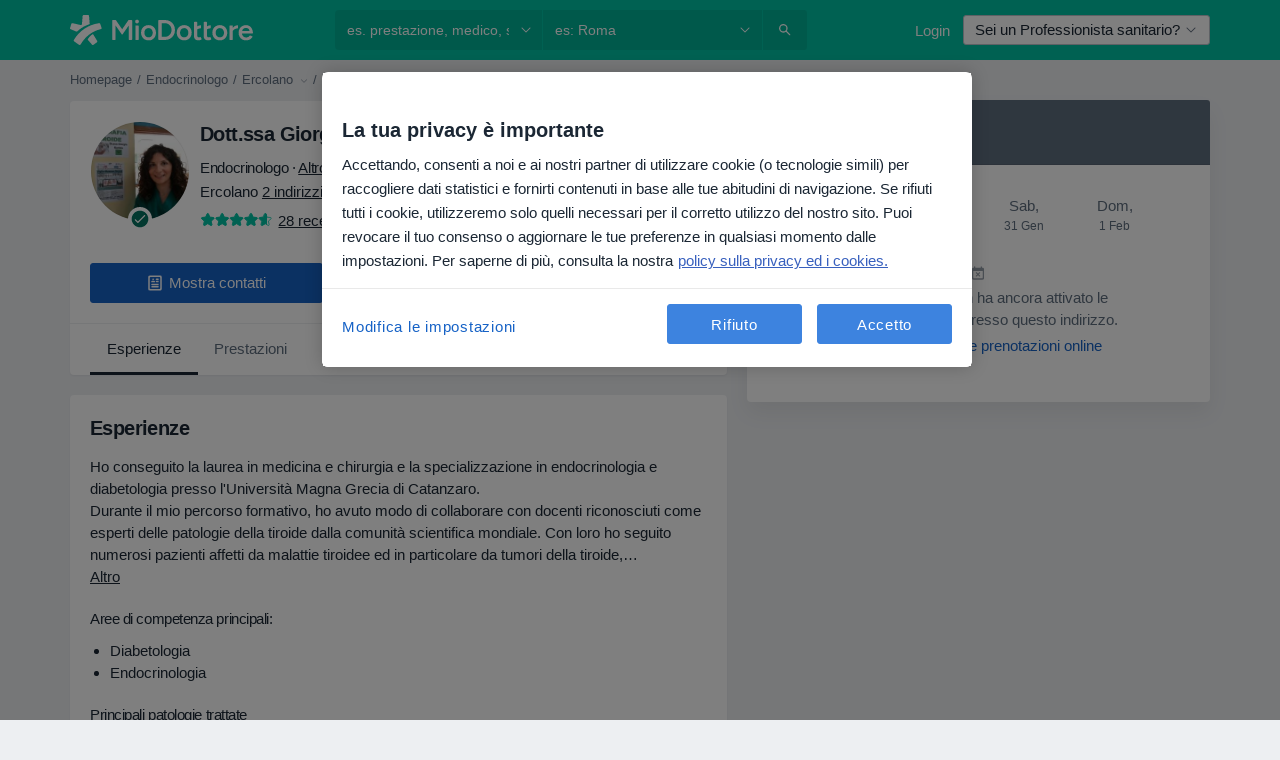

--- FILE ---
content_type: text/html; charset=UTF-8
request_url: https://www.miodottore.it/giorgia-anna-garinis/endocrinologo-diabetologo/ercolano
body_size: 83943
content:

<!DOCTYPE html>
<html lang="it" region="it" class="spaces-height-tweak">
<head>
<!--
--------------------------------
We are looking for outstanding talent! Since you are interested in our code, maybe you are also interested in becoming part of our team.
We look forward to seeing you: https://docplanner.tech/careers
--------------------------------
-->
	
			<link rel="preconnect" href="//cookie-cdn.cookiepro.com"/>
		<link rel="preconnect" href="//platform.docplanner.com/"/>
		
		
		<link rel="preconnect" href="//s3-eu-west-1.amazonaws.com"/>
		<link rel="preconnect" href="//www.googletagmanager.com"/>
		<link rel="preconnect" href="//www.google-analytics.com"/>
		
							<script type='text/javascript'>
	window.VWO = window.VWO || [];

	window.VWO.init = window.VWO.init || function (state) {
		window.VWO.consentState = state;
	};

	const decodedCookie = decodeURIComponent(document.cookie);

	if (decodedCookie.includes('C0002:1') && (decodedCookie.includes('vwo_consent=2') || decodedCookie.includes('vwo_consent=3'))) {
		window.VWO.init(1);
	}

	function handleVWOConsent(detail) {
		if (detail.includes('C0002')) {
			window.VWO.init(1)
		}else {
			window.VWO.init(3)
		}
	}
</script>
			
			<link rel="preconnect" href="https://dev.visualwebsiteoptimizer.com" />
			<script type='text/javascript' id='vwoCode'>
				window._vwo_code || (function() {
					var account_id=772888,
						version=2.0,
						settings_tolerance=2000,
						hide_element='body',
						hide_element_style = 'opacity:0 !important;filter:alpha(opacity=0) !important;background:none !important',
						/* DO NOT EDIT BELOW THIS LINE */
						f=false,w=window,d=document,v=d.querySelector('#vwoCode'),cK='_vwo_'+account_id+'_settings',cc={};try{var c=JSON.parse(localStorage.getItem('_vwo_'+account_id+'_config'));cc=c&&typeof c==='object'?c:{}}catch(e){}var stT=cc.stT==='session'?w.sessionStorage:w.localStorage;code={use_existing_jquery:function(){return typeof use_existing_jquery!=='undefined'?use_existing_jquery:undefined},library_tolerance:function(){return typeof library_tolerance!=='undefined'?library_tolerance:undefined},settings_tolerance:function(){return cc.sT||settings_tolerance},hide_element_style:function(){return'{'+(cc.hES||hide_element_style)+'}'},hide_element:function(){return typeof cc.hE==='string'?cc.hE:hide_element},getVersion:function(){return version},finish:function(){if(!f){f=true;var e=d.getElementById('_vis_opt_path_hides');if(e)e.parentNode.removeChild(e)}},finished:function(){return f},load:function(e){var t=this.getSettings(),n=d.createElement('script'),i=this;if(t){n.textContent=t;d.getElementsByTagName('head')[0].appendChild(n);if(!w.VWO||VWO.caE){stT.removeItem(cK);i.load(e)}}else{n.fetchPriority='high';n.src=e;n.type='text/javascript';n.onerror=function(){_vwo_code.finish()};d.getElementsByTagName('head')[0].appendChild(n)}},getSettings:function(){try{var e=stT.getItem(cK);if(!e){return}e=JSON.parse(e);if(Date.now()>e.e){stT.removeItem(cK);return}return e.s}catch(e){return}},init:function(){if(d.URL.indexOf('__vwo_disable__')>-1)return;var e=this.settings_tolerance();w._vwo_settings_timer=setTimeout(function(){_vwo_code.finish();stT.removeItem(cK)},e);var t=d.currentScript,n=d.createElement('style'),i=this.hide_element(),r=t&&!t.async&&i?i+this.hide_element_style():'',c=d.getElementsByTagName('head')[0];n.setAttribute('id','_vis_opt_path_hides');v&&n.setAttribute('nonce',v.nonce);n.setAttribute('type','text/css');if(n.styleSheet)n.styleSheet.cssText=r;else n.appendChild(d.createTextNode(r));c.appendChild(n);this.load('https://dev.visualwebsiteoptimizer.com/j.php?a='+account_id+'&u='+encodeURIComponent(d.URL)+'&vn='+version)}};w._vwo_code=code;code.init();})();
			</script>
			
	
							<link rel="preload" href="//platform.docplanner.com/css/jade-dpuikitv3-ccf4255a.css" as="style"/>
					<link rel="preload" href="//platform.docplanner.com/css/jade-dpuikit-profile-doctor-1348a79b.css" as="style"/>
		
									<link rel="preload" href="//platform.docplanner.com/js/goro-profile-doctor-30511e08.js" as="script"/>
					

	<link rel="preload" href="//s3-eu-west-1.amazonaws.com/miodottore.it/doctor/a9c1a6/a9c1a62c685482c898a4bb336f18d262_220_square.jpg" as="image"/>

						<link rel="preload" href="//www.googletagmanager.com/gtm.js?id=GTM-PZ83PG" as="script"/>
			<link rel="preload" href="//www.google-analytics.com/analytics.js" as="script"/>
			
	<meta charset="utf-8"/>
	<title>Dott.ssa Giorgia Anna Garinis, endocrinologo, diabetologo - Leggi le recensioni | MioDottore.it</title>

			
	  <script
    src="//cookie-cdn.cookiepro.com/consent/0d2dc4ef-61b5-4c47-baf0-e14671409bbe/otSDKStub.js?v=202211201558"
    data-id="onetrust-script"
    data-language="it"
    type="text/javascript"
    charset="UTF-8"
    data-domain-script="0d2dc4ef-61b5-4c47-baf0-e14671409bbe"
  ></script>

<script type="text/javascript">
  function OptanonWrapper() {
	  	  window.OneTrust.OnConsentChanged(({ detail }) => {
		  if (typeof handleVWOConsent !== "undefined" && typeof handleVWOConsent == "function") {
			  handleVWOConsent(detail)
		  }
	  });
	    }
</script>
	
	<link rel="search" type="application/opensearchdescription+xml" title="www.miodottore.it" href="https://www.miodottore.it/opensearch">

	
			<meta name="description" content="Dott.ssa Giorgia Anna Garinis, endocrinologo, diabetologo a Ercolano - leggi le recensioni, consulta il CV, scopri i servizi e controlla le tariffe. Diabetologia, Endocrinologia."/>
	<meta name="robots" content="index,follow"/>
	<meta property="fb:page_id" content="122601654502559"/>
	
		
				<link rel="canonical" href="https://www.miodottore.it/giorgia-anna-garinis/endocrinologo-diabetologo/ercolano"/>
	
			<meta property="og:title" content="Dott.ssa Giorgia Anna Garinis - Leggi le recensioni e prenota una visita"/>
<meta property="og:description" content="Prenota una visita con Dott.ssa Giorgia Anna Garinis, endocrinologo a Ercolano - Recensioni, informazioni di contatto, servizi e prezzi."/>
<meta property="og:type" content="website" />

	
	<meta property="og:image" content="//s3-eu-west-1.amazonaws.com/miodottore.it/doctor/a9c1a6/a9c1a62c685482c898a4bb336f18d262_220_square.jpg"/>

<meta property="og:url" content="https://www.miodottore.it/giorgia-anna-garinis/endocrinologo-diabetologo/ercolano"/>
<meta property="og:site_name" content="MioDottore"/>

					
<script type="text/javascript">
	var ZLApp = {
		'APICredentials': {},

		'AppConfig': {},
		'Roles' : {
      'IS_CALL_CENTER_AGENT': false,
			'IS_ZLWORKER' : false,
			'IS_CUSTOMER_CARE' : false,
			'IS_DOCTOR': false,
			'IS_FACILITY': false		},

		'Routes' : {},

		'Storage' : {
			session: sessionStorage,
			local: localStorage
		},

		'Modules': {
			CalendarEditionPage : function() {},
			AlgoliaIndexes : {},
			MapsLoader : {}
		},

		'Experiments': {},

		'pushGAEvent': function(options) {
			$(document).ready(function() {
				// Universal Google Analytics Events

				var layerData = $.extend({
					'event': 'gaTriggerEvent',
					'gaEventCategory': options[0],
					'gaEventAction': options[1],
					'gaEventLabel': options[2],
					'gaEventInteraction': options[4]
				}, options[5]);

				dataLayer.push(layerData);
			});
		},
    'pushHSEvent': function(eventValue) {
		  if (window._hsq && _hsq.push) {
				_hsq.push(["trackEvent", eventValue]);
			}
		},
		"Routing" : {
			"generate" : function(name, object) {
				return ZLApp.NativeRouting.generate(name, object);
			}
		},
		'setStorage': function(type, key, value) {
			try {
				var storage = this.Storage[type];

				storage.setItem( key, JSON.stringify(value) );

				return true;
			} catch (exception) {
				return false;
			}
		},
		'getStorage': function(type, key) {
			try {
				var storage = this.Storage[type];

				if (storage && storage.getItem(key) !== undefined && storage.hasOwnProperty(key) === true) {
					return JSON.parse(storage.getItem(key));
				} else {
					return undefined;
				}
			} catch (exception) {
				return undefined;
			}
		},
		'clearStorage': function(type, key) {
			try {
				var storage = this.Storage[type];
				storage.removeItem( key );
				return true;
			} catch (exception) {
				return false;
			}
		},
	};

	// Object container for old stuff
	window.ZL = {};
</script>


<script type="text/javascript">
	ZLApp.CrmConfig = {
		DEFAULT_CURRENCY_CODE: 'EUR',
		DEFAULT_VAT_RATE: 22,
		WITH_ZEROS: false,
		PRICE_TYPE: 'net',
		WEBSOCKET_DOMAIN: 'ws.miodottore.it',
		WEBSOCKET_TOKEN: '2c595f7e-ef38-492e-b088-73e553cf86dd',
	};
</script>




<script>
	ZLApp.Const = {
		'AJAX_ROOT_ROUTE': 'www.miodottore.it',
		'ALGOLIA_API_KEY': '189da7b805744e97ef09dea8dbe7e35f',
		'ALGOLIA_APP_ID': 'docplanner',
		'ALGOLIA_PREFIX': '',
		'ALGOLIA_SUFFIX': '',
		'TESTING_NAME': '',
		'BASE_DOMAIN': 'miodottore.it',
		'BOOKING_APP_BOOK_VISIT': 'prenota-una-visita',
		'BOOKING_APP_BOOK_VISIT_SLOTS': 'scegli-data',
		'BOOKING_SOURCE_ENABLED': false,
		'BREAKPOINTS': {
			'SCREEN_LG_MIN': 1200,
			'SCREEN_MD_MAX': 1199,
			'SCREEN_MD_MIN': 992,
			'SCREEN_SM_MAX': 991,
			'SCREEN_SM_MIN': 768,
			'SCREEN_XS_MAX': 767,
		},
		'RECAPTCHA_SITE_KEY': '6LdVCkseAAAAAOS1pa2eBTLIzti-VGlRuc6jkJAg',
		'COVID_TEST_ID': '164',
		'FLU_VACCINATION_ID': '4616',
		'CURRENCY': '0 - 0 €',
		'CURRENT_COUNTRY_NAME': 'Italia',
		'CURRENT_COUNTRY_PHONE_PREFIX': '+39',
		'CURRENT_ROUTE': 'route_doctor_profile',
		'DOCTOR_REGISTRATION_WITHOUT_VERIFICATION': true,
		'DOMAIN': 'www.miodottore.it',
		'DWH_STATISTICS_URL': 'https://dwh-statistics.miodottore.it',
		'EVENT_TRACKER_URL': 'https://event-tracker.docplanner.com',
		'FACEBOOK_FANPAGE_URL': 'https://www.facebook.com/miodottore.it/?fref=ts',
		'FACEBOOK_LOCALE': 'it_IT',
		'FACILITY_URL': 'https://www.miodottore.it/strutture/__urlname__',
		'FIRST_SOCIAL_LOGIN':  false ,
		'GEOCODER_DOMAIN': 'geocoder.miodottore.it',
		'GOOGLE_API_KEY': 'AIzaSyAPEkgzgNuQ7h-PLlGo4YqglJ0Ht9RIiPk',
		'GOOGLE_APP_ID': '447506495597-ti3pth9usg8uq10otf1821iittt5gncu.apps.googleusercontent.com',
		'GOOGLE_ONE_TAP_REDIRECT_URL': 'https://www.miodottore.it/social-connect/it_sso?_redirect=https%3A//www.miodottore.it/giorgia-anna-garinis/endocrinologo-diabetologo/ercolano',
		'HAS_UNIFIED_NAVIGATION': false,
		'HUBSPOT_ECOMMERCE_CONTACT': '13d79645-5b7d-4283-b2d8-96919c54a7b6',
		'HUBSPOT_ID': '442271',
		'ISO_LOCALE': 'it',
		'IS_LOGGED': false,
		'IS_LOGGED_DOCTOR': false,
		'IS_LOGGED_FACILITY_MANAGER': false,
		'IS_PATIENT_APP': false,
		'IS_PHONE': false,
		'IS_STAGING': false,
		'LANGUAGE_CODE': 'it_IT',
		'LOADER_IMAGE': '<p class="loader"><img src="//platform.docplanner.com/img/general/user-interface/loader-ready-white.gif?1799301098" alt=""/></p>',
		'LOADER_URL': "//platform.docplanner.com/img/general/user-interface/loader-ready-white.gif?1799301098",
		'LOCALE': 'it',
		'MARKETING_CONSENT_IS_INFO': false,
		'MARKETING_CONSENT_PRECHECKED': true,
		'FACILITY_MARKETING_CONSENT_PRECHECKED': false,
		'MIN_QUESTION_CHARACTERS': 50,
		'PAGE_TYPE': 'profile',
		'PATIENT_APP_VERSION': '',
		'PATIENT_REQUEST_BASE_URL': 'https://patient-request.miodottore.it',
		'PLATFORM_LINK': '//platform.docplanner.com/',
		'POST_CODE_MASK': '99999',
		'PROTOCOL': 'https',
		'REFERER': '',
		'SAAS_BASE_DOMAIN': 'docplanner.miodottore.it',
		'SAAS_MANAGEMENT_WIDGET_DOMAIN': 'booking-management.miodottore.it',
		'SEARCH_PATH': "https:\/\/www.miodottore.it\/cerca",
		'SITE_LANG': 'it',
		'SITE_NAME': 'MioDottore',
		'SSO_DOMAIN': 'l.miodottore.it',
		'SSO_SOCIAL_CONNECT': 'https://www.miodottore.it/social-connect/it_sso?_redirect=',
		'SSO_SOCIAL_CONNECT_REDIRECT_URL': 'https://www.miodottore.it/social-connect/it_sso?_redirect=https%3A//www.miodottore.it/giorgia-anna-garinis/endocrinologo-diabetologo/ercolano',
		'TERMS_URL': 'https://www.miodottore.it/termini-e-condizioni',
		'TIMEZONE': '+01:00',
		'UPPERCASE_RATIO_ON_OPINIONS': 50,
		'USER_ID': null,
		'VISIT_URL': '',
		'WIDGETS_APP_URL': 'widgets.miodottore.it',
		'SEARCH_APP_URL': 'https://search.miodottore.it',
		'PSYCHOTHERAPIST_SPECIALIZATION_ID': "",
		'PSYCHOLOGY_SPECIALIZATION_ID': 12,
		'DOCTOR_CALENDAR_WIDGET_WITH_FILTERS_ENABLED': false,
		'USE_FULL_LIST_OF_INSURANCES_IN_CALENDAR_WIDGET': false,
	};

	ZLApp.isRoute = function(route) {
		if (Array.isArray(route)) {
			return route.indexOf(this.Const.CURRENT_ROUTE) > -1;
		}

		return this.Const.CURRENT_ROUTE === route;
	};
</script>


																																																																																																																																																																																																																																
<script>
	ZLApp.Gate = {"GATE_ADDRESS_EDITION_CUSTOM_REFUND_POLICY":true,"GATE_ADDRESS_ONLINE_CONSULTATION":true,"GATE_ADMIN_CHAT_GDPR":true,"GATE_BOOKING_INSURANCE":false,"GATE_BOOKING_DIRECT_INSURANCE":false,"GATE_SHOW_DISABLED_FACILITY_WIDGET":false,"GATE_AGENDA_NON_DOCTORS_FRONTEND_TEST":true,"GATE_CALENDAR_NOTIFICATION_FIND_OTHER_DOCTOR":true,"GATE_CHECK_YOUR_INSURANCE":false,"GATE_CONTEXTUAL_SEARCH_AT_HOMEPAGE":true,"GATE_COOKIE_CONSENT":true,"GATE_COVID_TEST_SEARCH":false,"GATE_FLU_VACCINATION_SEARCH":false,"GATE_CRM_ECOMMERCE_BLACK_FRIDAY":false,"GATE_CRM_ECOMMERCE_BOLETO":false,"GATE_CRM_ECOMMERCE_IBAN":true,"GATE_CRM_ECOMMERCE_IYZICO_ONE_TIME":false,"GATE_CRM_ECOMMERCE_PAYMENTS_TESTIMONIALS":false,"GATE_CRM_ECOMMERCE_PIX":false,"GATE_CRM_ECOMMERCE_PSE":false,"GATE_CRM_ECOMMERCE_SERVIPAG":false,"GATE_CRM_ECOMMERCE_SHOW_CPL_PRICING_DETAILS":false,"GATE_CRM_ECOMMERCE_WEBSITE":false,"GATE_CRM_ECOMMERCE_WEB_PAY":false,"GATE_CRM_ECOMMERCE_HIDE_PACKAGING_LANDING_CONTACT_FORM":false,"GATE_CRM_ECOMMERCE_TERMS_DETAILS":false,"GATE_CRM_ECOMMERCE_PAYMENT_TERMS":false,"GATE_CRM_IYZICO":false,"GATE_CRM_PAYU":false,"GATE_CRM_USE_SCA_AUTHENTICATION_FLOW":true,"GATE_CRM_USE_SCA_AUTHENTICATION_FLOW_SELECTIVE_BINS":false,"GATE_CRM_REFERRAL_PROGRAM_URL_REDESIGN":false,"GATE_DIRECT_INSURANCES":false,"GATE_DOCTOR_CALENDAR_FILTERS":true,"GATE_DOCTOR_LICENSE_NUMBER":false,"GATE_DOCTOR_PROFILE_TOP_BANNER_TOUCHPOINT":true,"GATE_DOCTOR_REGISTRATION_EMAIL_CONFIRMATION":false,"GATE_DOCTOR_STATISTICS_VIDEO":true,"GATE_OPENING_HOURS":false,"GATE_ECOMMERCE_PREMIUM_LANDING_MODAL":false,"GATE_ECOMMERCE_PREMIUM_LANDING_MODAL_MARKETING":false,"GATE_ECOMMERCE_PRICING_WEBSITE_ON_DEFAULT":false,"GATE_ECOMMERCE_WEBSITE_TOGGLE_ADDITIONAL_TEXT":true,"GATE_ECOMMERCE_THANK_YOU_PAGE_NEW_ONBOARDING_WIZARD":true,"GATE_ECOMMERCE_UNPAID_INVOICES_MODAL":false,"GATE_PRELOAD_GTM":true,"GATE_ENABLE_LICENSE_NUMBER_VERIFICATION":false,"GATE_FACILITY_CALENDAR_SERVICE_STEP":true,"GATE_FACILITY_CALENDAR_SORT_BY_NAME":false,"GATE_FACILITY_PROFILE_TOP_BANNER_TOUCHPOINT":true,"GATE_FACILITY_REGISTRATION":true,"GATE_FACILITY_REGISTRATION_EMAIL_CONFIRMATION":true,"GATE_FACILITY_SERVICES_TABLE":true,"GATE_REFACTORED_FACILITY_ITEM_ABOUT":false,"GATE_FIND_ANOTHER_SPECIALIST_WHEN_NO_AVAILABILITY":false,"GATE_GDPR_MARKETING_CONSENT_MANDATORY":false,"GATE_GDPR_REGISTRATION_INFORMATION":false,"GATE_GENERAL_MARKETING_AGREEMENT":false,"GATE_GOOGLE_ONE_TAP_LOGIN":false,"GATE_HIDE_NEARBY_DOCTORS_ON_NON_COMMERCIAL_PROFILE":false,"GATE_HIDE_PRICES_FOR_PATIENTS_WITH_INSURANCE":false,"GATE_HOMEPAGE_PATIENT_APP_BANNER":true,"GATE_HUBSPOT":true,"GATE_INSURANCE_PLANS":false,"GATE_LOCATION_DETAILS":true,"GATE_MODERATION_DOCTOR_ITEM_REQUIRED":false,"GATE_MODERATION_DOCTOR_ITEM_SPECIALIZATION":false,"GATE_MODERATION_DOCTOR_SPECIALIZATION":true,"GATE_MODERATION_EDIT_OPINION_BY_MODERATOR":true,"GATE_MODERATION_OPINION_TRUST_SCORE_DISPLAY":true,"GATE_MODERATION_AUTOMODERATOR_PARAMS_BUTTON_DISPLAY":true,"GATE_MODERATION_PANEL_DOCTOR_NEW_BY_SELF":false,"GATE_MODERATION_SPECIALIZATION_DOCUMENT_VERIFICATION":false,"GATE_NEW_SEARCH_DISTRICT_FILTERS":false,"GATE_NEW_SEARCH_FORCE_DOCTORS_ON_LANDING_PAGES":false,"GATE_NEW_SEARCH_ONLINE_CONSULTATION_BANNER":true,"GATE_NEW_SEARCH_PATIENT_APP_BANNER":true,"GATE_ONLINE_CONSULTATION_CALENDAR_PAYMENT_TIP":true,"GATE_ONLINE_LANDING_REAL_TESTIMONIALS":true,"GATE_OPINIONS_NEW_FLOW_SAMPLE_OPINIONS":false,"GATE_OPINIONS_NEW_FLOW_REQUIRE_LOGIN_JUST_BEFORE_SUBMIT":false,"GATE_OPINION_SIGNATURE_HIDE":false,"GATE_OPINION_SORTING_SHOW":false,"GATE_PB_DECIMAL_PART_IN_PRICES":true,"GATE_ENABLE_ALL_PATIENT_APP_BANNER":true,"GATE_ENABLE_BROWSER_CHAT_PATIENT_APP_BANNER":true,"GATE_QA_PATIENT_APP_BANNER":true,"GATE_USE_NEW_MESSENGER_APP":true,"GATE_CHAT_ENABLE_NEW_ON_LOAD_BANNER":true,"GATE_CHAT_ENABLE_NEW_ON_LOAD_CONFIRMATION_BANNER":true,"GATE_DEEPLINK_SEND_DIRECT_REGISTRATION_TRACKING":true,"GATE_DLP_VWO_EXPERIMENT_ENABLED":false,"GATE_ENABLE_DLP_SURVEY":false,"GATE_Q_AND_A":true,"GATE_Q_AND_A_ALLOW_PRIVATE_QUESTIONS":false,"GATE_Q_AND_A_ANSWER_MODERATION":false,"GATE_Q_AND_A_PRIVATE_QUESTIONS_PANEL_VUE":false,"GATE_RECURRING_CREDIT_CARD_PAYMENT":true,"GATE_SAVE_DOCTOR_PROFILE":true,"GATE_SAVE_DOCTOR_PROFILE_NON_LOGGED":true,"GATE_SENTRY_JS":true,"GATE_DATADOG_RUM_JS":true,"GATE_SENTRY_PERFORMANCE_TRACING":true,"GATE_SEO_ENABLE_NEW_DOCTOR_HOMEPAGE_SECTION":true,"GATE_SHOW_ADDRESS_FACILITY_WARNING":true,"GATE_SHOW_DOCTOR_PROFILE_EDITION_DESCRIPTION":true,"GATE_HIDE_REQUEST_SERVICES":false,"GATE_SHOW_GDPR_CHECKBOX":false,"GATE_SHOW_PHONE_ON_NON_COMMERCIAL_DOCTORS":false,"GATE_SLOT_RELEASED":true,"GATE_STRONG_PASSWORD_VALIDATOR":true,"GATE_TIMEZONE_ONLINE_CONSULTATION":false,"GATE_TURKISH_LAW_COMPLIANCE":false,"GATE_USER_REGISTRATION_EMAIL_CONFIRMATION":true,"GATE_VUE_LOCATION_AUTOCOMPLETE_LOGS":false,"GATE_VUE_WIDGETS":true,"GATE_WEBSOCKETS":true,"GATE_MODERATION_SPECIALIZATION_DOCUMENT_VERIFICATION_SENT_EMAIL":false,"GATE_TEST_ACCOUNTS_DASHBOARD_FACILITY_ACCOUNTS_TOGGLE":true,"GATE_OPINION_ACTIVATION_AND_EMAIL_VERIFICATION_VIA_EMAIL":false,"GATE_RECAPTCHA_ENTERPRISE_OPINIONS_FLOW":true,"GATE_OPINIONS_REMOVE_OTHER_FROM_LOCATION_DROPDOWN":false,"GATE_ECOMMERCE_USE_IFRAME":false,"GATE_DOCTOR_REGISTRATION_MODERATION_PANEL":true,"GATE_CRM_FIRST_CLASS_ECOMMERCE_PROMOTION":false,"GATE_OPINIONS_FOR_FACILITIES":false,"GATE_UNSUBSCRIBE_SMS_FOOTER":true,"GATE_OPINIONS_FACILITY_DOCTOR_DROPDOWN":false,"GATE_OPINIONS_FACILITY_ADDRESSES_DROPDOWN":false,"GATE_PATIENT_REQUEST_BUTTON":true,"GATE_ENABLE_PATIENT_REQUEST_WEBVIEW":false,"GATE_USE_NEW_PATIENT_REQUEST_PAGE":true,"GATE_PATIENT_REQUEST_VERIFICATION_STEP":true,"GATE_DOCTOR_OUT_OF_OFFICE":true,"GATE_GET_DOCTOR_CERTIFICATE":false,"GATE_CRM_ECOMMERCE_PACKAGING_LANDING":true,"GATE_CRM_ECOMMERCE_PACKAGING_LANDING_HIDE_ICONS":false,"GATE_CRM_ECOMMERCE_CUSTOMER_SUPPORT_SECTION":true,"GATE_REQUEST_PROFILE_CHANGES_WITH_TEXT_BOX":false,"GATE_FETCH_CUSTOMER_DATA_BY_TAX_NUMBER":false,"GATE_ECOMMERCE_ACCEPT_COMPANY_GMB":true,"GATE_CRM_CUSTOMER_TAX_NUMBER_NOT_REQUIRED":true,"GATE_BULK_OBJECT_VERIFICATION":true,"GATE_USER_TOOL_V2":true,"GATE_IDENTITY_USE_SSO_USER_REGISTRATION":true,"GATE_BANNER_REDIRECT_TO_LISTING":false,"GATE_SHOULD_CHECK_BOOKABLE_SERVICES_ON_FACILITY_PROFILE":true,"GATE_SHOULD_CHECK_BOOKABLE_DOCTORS_ON_FACILITY_PROFILE":true,"GATE_NEW_SEARCH_HIDE_DOCTOR_SERVICES":false,"GATE_SHOW_PRICE_INCREASE_MODAL":true,"GATE_OPINIONS_ABUSE_REPORT_VIA_EMAIL_POSSIBLE":false,"GATE_TRUST_BANNER_CERTIFICATES_PL":false,"GATE_USE_TEST_COOKIEPRO":false,"GATE_CHAT_SEND_HEALTH_PROFILE_BUTTON":false,"GATE_DOCTOR_SPECIALIZATION_IN_PROGRESS":false,"GATE_PATIENT_APP_EVENT_INTERCEPTOR":true,"GATE_DP_SPACES_HEADER":true,"GATE_CRM_ECOMMERCE_PACKAGING_LANDING_FUTURE_PRICINGS":false,"GATE_DE_SEARCH_FILTER_SLOTS_BY_INSURANCE_PROVIDER":false,"GATE_ENABLE_EFR_DEEPLINK_PARAM":true,"GATE_ENABLE_UNLEASH_FOR_DLP":true,"GATE_ENABLE_UNLEASH_CACHING_FOR_DLP":false,"GATE_VISIBILITY_SPACE_PROMO_MATERIALS_PAGE":true,"GATE_VISIBILITY_SPACE_DOCTOR_DASHBOARD":false,"GATE_FACILITY_PROFILE_PRICE_RANGES":true,"GATE_VISIBILITY_SPACE_FIRST_CLASS_PAGE":true,"GATE_FACILITY_PROFILE_GROUP_SERVICES_BY_DESCRIPTION":true,"GATE_OPINION_VERIFIED_BY_PAYMENT":true,"GATE_OPINION_MERGED_VERIFICATION_BADGES_FRONTEND":true,"GATE_NEW_DOCTOR_REGISTRATION_FLOW":false,"GATE_PRE_REGISTER_STEP":false,"GATE_DOCTOR_WELCOME_MODAL":false,"GATE_Q_AND_A_PATIENT_PANEL_SHOW_ALL":true,"GATE_SEARCH_MED24_BANNER":false,"GATE_DOCTOR_DASHBOARD":false,"GATE_NEW_SERVICES_SECTION_WITH_CUSTOM_NAMES":true,"GATE_SAAS_FOR_FREEMIUM":false,"GATE_FIRST_CLASS_LANDING_PAGE_MODALITIES":false,"GATE_FIRST_CLASS_WAITING_LIST":false,"GATE_CALENDAR_REQUEST_PHONE_NUMBER":false,"GATE_SHOW_ASK_FOR_CALENDAR_MODAL":false,"GATE_GOOGLE_ONE_TAP_LOGIN_MOVED_FROM_GTM":true,"GATE_SHOW_STATISTICS_ICON":true,"GATE_DOCTOR_DASHBOARD_CALENDAR_REQUESTS":false,"GATE_ENABLE_SAAS_INSURANCE_CONFIGURATION":false,"GATE_INSURANCE_CONFIGURATION_TEMPORARY_PMS_WORKAROUND":false,"GATE_SHOW_NEAR_ME":true,"GATE_OOPS_WIDGET":true,"GATE_FACILITY_PROFILE_MERGE_SERVICES_FOR_MULTIPLE_SPECS":true,"GATE_CRM_SHOW_ECOMMERCE_SECURE_PAYMENT_TEXT":false,"GATE_DOCTOR_PROFILE_EDITION_GENDER_ALLOW_OTHER":true,"GATE_ENABLE_ADDITIONAL_ONLINE_RESULTS_EXPERIMENT":true,"GATE_ENABLE_RADIUS_SEARCH_RESULTS_EXTENSION":true,"GATE_CRM_SHOW_ECOMMERCE_NOA_TERMS_2":false,"GATE_PHARMACIES_SEARCH":true,"GATE_SEARCH_ASSISTANT_EXPERIMENT_AUTO_SHOW":false,"GATE_SEARCH_ASSISTANT_BANNER_EXPERIMENT":true,"GATE_SEARCH_ASSISTANT_EXPERIMENT_SA_FROM_AUTOCOMPLETE":false,"GATE_SEARCH_ASSISTANT_BANNER_MIXED_QUESTIONS_EXPERIMENT":false,"GATE_SEARCH_ASSISTANT_DISPLAY_BANNER_ON_ONLINE_LISTINGS_EXPERIMENT":true,"GATE_VISIBILITY_EXPERIMENT":false,"GATE_BOOKING_PUBLIC_INSURANCE_FLOW_FRONTEND":false,"GATE_SEARCH_INSURANCE_LISTINGS_FILTER_PROCESSING":false,"GATE_MARKETPLACE_PAYMENTS_BNPL_RESCHEDULES":true,"GATE_VISIBILITY_ADDRESS_EDITOR_VALIDATION_DOCTOR":true,"GATE_VISIBILITY_ADDRESS_EDITOR_VALIDATION_FACILITY":true,"GATE_DOCTOR_NEW_MODERATION_NEW_ENDPOINT":true,"GATE_PB_INSURANCES_AVAILABILITY_SEARCH":false,"GATE_VISIBILITY_SA_HIDE_LIVE_LOCATION_QUESTION":false,"GATE_PB_AB_TEST_AVAILABILITY_CALENDAR":false,"GATE_CRM_NOA_PROMO_BLACK_FRIDAY":false,"GATE_CRM_NOA_PROMO_BLACK_FRIDAY_PRICE_INFO":false,"GATE_DOCTOR_REGISTRATION_LICENSE_REQUIRED_BY_SPECIALIZATION":false,"GATE_SUPPORT_DOCUMENT_UPLOAD_WITH_LICENSE_NUMBER":false,"GATE_ADDRESS_EDITOR_STREET_NUMBER_NOT_MANDATORY":false,"GATE_VISIBILITY_FC_PAGE_BLACK_FRIDAY_PROMO":false,"GATE_KEEP_DOCTOR_LICENSE_NUMBER_HIDDEN_IN_PROFILE":false,"GATE_VISIBILITY_WATSONIZED_WIDGET_CONFIGURATION":false,"GATE_DOCTOR_REGISTRATION_LICENSE_NUMBER_PAGE":false,"GATE_DOCTOR_REGISTRATION_LICENSE_NUMBER_MANDATORY":false,"GATE_DOCTOR_REGISTRATION_VALUE_PROPOSITION_ASIDE":false,"GATE_ADDRESS_EDITOR_ZIP_CODE_NOT_MANDATORY":false,"GATE_ENABLE_SASS_ONLY_WIDGET_BY_DEFAULT":true,"GATE_DISPLAY_LINK_WHITE_LABEL_WIDGET":true};

	ZLApp.isGranted = function(gate) {
		return this.Gate[gate];
	};
</script>


	<script>
		ZLApp.Lang = {
						"@Disease": "patologia",
			"@List": "elenco",
			"@Map": "mappa",
			"abandoned_cart_button": "Conferma la data",
			"abandoned_cart_description": "Per poter prenotare con successo una visita, \u00e8 necessario terminare il processo di prenotazione.",
			"abandoned_cart_header": "La tua visita non \u00e8 stata ancora confermata",
			"add": "Aggiungi",
			"add_patient": "Aggiungi paziente",
			"address": "Indirizzo",
			"addresses_with_no_online_booking": "Mostra altri indirizzi",
			"advance_schedule_calendar_address": "Indirizzo",
			"agenda_visit_manage_cancel_visit_modal": "La tua visita \u00e8 stata cancellata\u200b",
			"agenda_visit_manage_confirm_visit_modal": "Grazie! Ti preghiamo di rispettare l'orario stabilito\u200b",
			"are_you_sure": "Sei sicuro?",
			"autocomplete_disease": "patologia",
			"autocomplete_loading": "Stiamo cercando risultati",
			"autocomplete_search_empty": "Cosa stai cercando? ",
			"autocomplete_search_prefix": "Cerca",
			"autocomplete_specialization": "Specializzazione",
			"booking_sms_conf_after_resend_hint": "Ti abbiamo appena inviato un altro SMS! Questa volta, lo riceverai in meno di 2 minuti.",
			"brand_doctors": "dottori",
			"calendar_placeholder_title": "Prenota su MioDottore",
			"call": "Chiamaci",
			"cancel": "Annulla",
			"changes_sent_to_moderation": "Le modifiche sono state trasmesse ai nostri moderatori. Il contenuto prima della modifica non sar\u00e0 visibile finch\u00e9 il processo di moderazione non sar\u00e0 completato.",
			"chat_error_message": "Aggiorna la pagina per vedere gli ultimi messaggi, per favore.",
			"check_other_calendars": "Vedi indirizzi con prenotazioni online",
			"clinics_autocomplete": "Centro medico",
			"close": "Chiudi",
			"comment_should_not_capitalize": "I commenti non dovrebbero essere scritti interamente in maiuscolo.",
			"comment_to_short": "La tua recensione dovrebbe contenere almeno %minCharacters% caratteri. Attualmente ne contiene %currentCount%.",
			"common_refresh": "Aggiorna",
			"components.question.doctor.book": "Prenota una visita",
			"confirm_when_slot_remove": "Vuoi davvero cancellare questo intervallo di tempo?",
			"congratulations_reminders_set": "Complimenti. Il promemoria \u00e8 stato impostato.",
			"currency_suffix": "%{currency_code}EUR",
			"disable": "disabilita",
			"doctor_all_addresses": "Indirizzi (%{count})",
			"doctor_all_addresses_one": "Indirizzo",
			"doctor_autocomplete": "Professionista sanitario",
			"doctor_edition_facility_type_header": "Tipo di studio",
			"doctor_edition_online_office_name": "Nome dello studio online",
			"doctor_opinions_show_opinions": "Mostra recensioni",
			"doctor_profile_add_opinion": "Lascia una recensione",
			"doctor_service": "Prestazione",
			"doctor_verificated_successfully": "Questo dottore ha confermato la validit\u00e0 dei dati sul suo profilo.",
			"doctor_with_calendar": "Nessun appuntamento",
			"edit": "Modifica",
			"edit_visit_patient": "Modifica paziente",
			"enable": "Attiva",
			"errorTryLater": "Si \u00e8 verificato un errore. Riprova pi\u00f9 tardi",
			"error_while_uploading_photos": "Il nostro server non riesce a elaborare le tue foto. Sei pregato di provare a ridurre le loro dimensioni o a caricarle una alla volta.",
			"expand_map": "Espandi mappa",
			"facility": "Struttura",
			"facility_listing_context_alert": "La modifica della specializzazione, dell'indirizzo o dello specialista potrebbe comportare la mancata disponibilit\u00e0 della prestazione o la mancata copertura da parte dell'assicurazione sanitaria precedentemente selezionata.",
			"facility_name_plaxeholder": "es. Boston City Hospital",
			"fieldNotEmpty": "Questo campo non pu\u00f2 essere vuoto",
			"filter_info_box": "Use filters to get best matching specialists and medical centers.",
			"finish": "Finisci",
			"forward": "Avanti",
			"from": "Da",
			"generic-book-appointment": "Prenota una visita",
			"google_calendar_cancel_sync_text": "Sei sicuro di voler cancellare la sincronizzazione?",
			"import_address_name": "Nome dello studio",
			"incorrect_date": "Data errata!",
			"insurance_box_title": "Cerchi un dottore convenzionato con una specifica assicurazione sanitaria? Guarda le nostre opzioni",
			"internal_number_warning": "Dopo l'avvio della connessione, inserire il seguente numero interno: ",
			"less": "Meno",
			"link_doctor_to_clinic.choose_clinic.placeholder": "Inizia a digitare per trovare la tua struttura",
			"link_doctor_to_clinic.choose_clinic.title": "Seleziona il centro medico in cui ricevi",
			"loadingWait": "Caricamento in corso. Attendere...",
			"map": "mappa",
			"map_empty_state_CTA": "Sposta la mappa o usa lo zoom per trovare dei risultati",
			"map_empty_state_copy_generic": "Non ci sono specialisti nelle vicinanze",
			"map_empty_state_copy_spec": "Non ci sono %dentists% nelle vicinanze",
			"map_search": "Cerca in quest'area",
			"map_test_modal_CTA": "Torna alla lista degli specialisti",
			"map_test_modal_text": "Stiamo lavorando alla nuova mappa, sar\u00e0 disponibile a breve.",
			"map_test_modal_text_headline": "Sito in costruzione.",
			"mobile_sign_as": "Firma come",
			"mobile_specialization": "Specializzazione",
			"mobile_visit_try_again": "Riprova",
			"more": "Altro",
			"move_visit": "Modifica la visita",
			"no": "No",
			"no_calendar_in_your_location": "Lo specialista non offre prenotazioni online in questa localit\u00e0.",
			"no_open_slots": "Nessun orario disponibile",
			"no_results_for": "Nessun risultato per",
			"no_slots_facility_cta": "Mostra profilo",
			"no_slots_facility_info": "Questo centro non ha nessun professionista con date disponibili",
			"online_consultation_doc_card_label": "Offre consulenze online",
			"pagination_next": "Avanti",
			"pagination_previous": "Indietro",
			"panel_delete-me-modal_no": "Mantieni l'account",
			"panel_delete-me-modal_yes": "Elimina l'account",
			"patient_visit_cancel_modal_confirm": "Confermi di voler cancellare l'appuntamento?",
			"patients_marketing_consent_modal_cta_no": "No, grazie",
			"patients_marketing_consent_modal_cta_yes": "S\u00ec, vorrei ricevere news da MioDottore",
			"patients_marketing_consent_modal_desc": "Ricevi informazioni sulle nostre nuove funzionalit\u00e0 e sui nuovi servizi. In questo modo potrai sfruttare al meglio MioDottore per prenderti cura della tua salute e di quella dei tuoi cari.",
			"patients_marketing_consent_modal_legal_txt": "Per condividere con te le novit\u00e0 di MioDottore, abbiamo bisogno del tuo consenso. Potrai disdire in qualsiasi momento.",
			"patients_marketing_consent_modal_legal_txt_learn_more": "Scopri di pi\u00f9 sulla nostra privacy policy.",
			"patients_marketing_consent_modal_legal_txt_tooltip": "Abbiamo bisogno del tuo consenso per offrirti la migliore esperienza su MioDottore. Ricorda che puoi negare il tuo consenso in qualsiasi momento. <a href=\"https:\/\/www.miodottore.it\/privacy\">Scopri di pi\u00f9 sulla nostra privacy policy.<\/a>",
			"patients_marketing_consent_modal_title": "Non perderti nulla",
			"price_from": "Da %price%",
			"provide_visit_location": "Seleziona dove hai effettuato la visita",
			"qna_question_delete_confirm": "Sei sicuro di voler cancellare questa domanda?",
			"rate_error": "Per aggiungere una recensione devi scegliere la valutazione",
			"registration.facility.user_position.doctor": "Dottore",
			"reminder_removed": "Il promemoria \u00e8 stato rimosso",
			"remove_slot_error_message": "La rimozione del termine non \u00e8 riuscita",
			"removing": "Rimozione",
			"reset_filters": "Ripristina",
			"saving": "Salvataggio in corso...",
			"search_all_filters": "Tutti i filtri",
			"search_calendar_missing": "Non ci sono agende disponibili!",
			"search_doctors": "Cerca un dottore",
			"search_error_no_location": "Impossibile determinare la posizione dell'utente",
			"search_filter_calendar": "Prenotabili su MioDottore",
			"search_filter_calendar_description": "Mostra soltanto i dottori con cui puoi prenotare un appuntamento su MioDottore",
			"search_filter_clinics": "Centri medici",
			"search_filter_dates_per_date": "Data della visita",
			"search_filter_diseases": "Patologie",
			"search_filter_districts": "Zone\/Municipi",
			"search_filter_doctors": "Dottori",
			"search_filter_doctors_clinics": "Dottori e centri medici",
			"search_filter_entity_type": "Tipologia di profili mostrati",
			"search_filter_insurances": "Assicurazioni",
			"search_filter_kids_friendly": "Visita i bambini",
			"search_filter_kids_friendly_description": "Dottori che curano pazienti in et\u00e0 pediatrica",
			"search_filter_payment_methods": "Metodi di pagamento",
			"search_filter_services": "Prestazioni",
			"search_filter_specializations": "Specializzazioni",
			"search_in_doctors": "Cerca \"%{QUERY}\" tra i dottori",
			"search_in_facilities": "Cerca \"%{QUERY}\" tra i centri",
			"search_see_profile": "Vedi il profilo",
			"search_sort_by": "Ordina per",
			"search_sorter": "Ordina per",
			"search_sorter_availability": "Prima data disponibile",
			"search_sorter_factor_based": "Suggeriti",
			"search_sorter_rating": "Migliori recensioni",
			"search_sorter_recommended": "suggeriti",
			"search_whole_website": "Cerca \"%phrase%\" nell'intero servizio",
			"selectService": "Seleziona una prestazione",
			"selectSpecialization": "Seleziona specializzazione",
			"select_choose": "---scegli---",
			"selected": "Selezionati",
			"send_opinion": "Pubblica una recensione",
			"services_and_prices_no_price": "Prezzo non disponibile",
			"set_visit_button": "Prenota una visita",
			"show_all_cities": "Tutte le citt\u00e0",
			"show_more": "Visualizza altre informazioni",
			"show_phone": "Mostra telefono",
			"show_yesterday": "Mostra ieri",
			"super_doctor_mail_CTA_see_all_opinions": "Guarda tutte le recensioni",
			"terms_of_visits_addition": "Aggiungendo date delle visite",
			"toast_remove_slot_title": "orario rimosso!",
			"toast_undo_remove_slot_title": "Termine restaurato!",
			"unexpected_error": "Si \u00e8 verificato un errore imprevisto!",
			"unsaved_changes": "Ci sono alcune modifiche non salvate. Vuoi rimanere su questa pagina per salvarle?",
			"validation.email": "Fornisci un indirizzo e-mail valido",
			"validation.maxLength": "Il valore inserito \u00e8 troppo lungo. Dovrebbe contenere fino ad un massimo di %{max} caratteri.",
			"validation.minLength": "Il testo \u00e8 troppo corto. Deve contenere almeno %{min} caratteri.",
			"validation.required": "Questo campo \u00e8 obbligatorio",
			"validator_email": "Fornisci un indirizzo e-mail valido",
			"validator_required": "Questo campo \u00e8 obbligatorio",
			"visit_details_saving_progress": "Salvataggio in corso...",
			"visit_details_visit_cancelled": "Appuntamento cancellato",
			"visit_out_of_schedule": "Visita fuori programma",
			"visit_report_select_all": "Seleziona tutti",
			"visit_select_date": "Scegli data dell'appuntamento",
			"wait_a_moment": "Attendere...",
			"warning": "Suggerimento",
			"we_are_checking_your_localization": "Stiamo cercando la tua posizione...",
			"widget_default_specialist": "Prestazione effettuata da",
			"widget_show_reviews": "Mostra recensioni",
			"yes": "S\u00ec",
			"you_have_x_custom_calendar_configs": "hai $amount settimane con orario modificato",
			"you_need_characters": "Inserisci almeno %{minCharCount} caratteri. Te ne mancano:  %{currentCount}.",
			"your_account_demo_1": "Controlla il nuovo elenco delle visite",
			"your_account_demo_2": "Potr\u00e0 scegliere una data dal calendario senza scorrerlo",
			"your_account_demo_3": "Potrai prenotare un appuntamento cliccando su",
			"your_account_demo_4": "Potr\u00e0 scegliere da un elenco un determinato indirizzo",
			"your_account_demo_5": "Potr\u00e0 modificare visite precedentemente prenotate da lei stesso",
			"your_account_demo_6": "Clicchi una voce dell'elenco per visualizzare ulteriori informazioni",
	
			'all_specs': 'Tutte\u0020le\u0020specializzazioni',
			'banner_promote_app_cta_2': 'Vai\u0020all\u0027App',
			'banner_promote_app_text_1': 'Scarica\u0020la\u0020nostra\u0020App\u0020e\u0020scopri\u0020anche\u0020tu\u0020la\u0020sanit\u00E0\u0020a\u0020misura\u0020di\u0020paziente.',
			'call_center_info_placeholder_transport': 'es.\u0020\u0022L\u0027ingresso\u0020della\u0020struttura\u0020si\u0020trova\u0020sulla\u0020facciata\u0020posteriore\u0020dell\u0027edificio,\u0020sul\u0020lato\u0020opposto\u0020al\u0020centro\u0020commerciale.\u0020Si\u0020pu\u00F2\u0020arrivare\u0020con\u0020M1\u0020o\u0020T4\u0022',
			'directions_parking': 'Informazioni\u0020aggiuntive',
			'docplanner_payments_action_required': 'Pagamenti\u0020\u002D\u0020azione\u0020richiesta',
			'docplanner_payments_action_required_tip1': 'Devi\u0020aggiornare\u0020il\u0020tuo\u0020account.',
			'docplanner_payments_action_required_tip2': 'Vai\u0020al\u0020sito\u0020web\u0020del\u0020nostro\u0020fornitore\u0020di\u0020servizi\u0020di\u0020pagamento\u0020per\u0020completare\u0020le\u0020informazioni\u0020necessarie.',
			'docplanner_payments_action_required_update_button': 'Aggiorna',
			'doctor_edition_remote_instructions_header': 'Istruzioni\u0020per\u0020collegarsi\u0020alla\u0020consulenza',
			'doctor_edition_remote_instructions_placeholder': 'Scrivi\u0020qui\u0020le\u0020istruzioni',
			'doctor_edition_remote_instructions_tip': 'Tutte\u0020le\u0020informazioni\u0020che\u0020fornirai,\u0020come\u0020numero\u0020di\u0020telefono\u0020o\u0020email,\u0020saranno\u0020visibili\u0020ai\u0020pazienti\u0020solo\u0020dopo\u0020che\u0020l\u0027appuntamento\u0020sar\u00E0\u0020prenotato.',
			'doctor_panel_address_details': 'Queste\u0020informazioni\u0020aiuteranno\u0020il\u0020paziente,\u0020dopo\u0020la\u0020prenotazione\u0020della\u0020visita,\u0020a\u0020raggiungere\u0020il\u0020tuo\u0020studio\u0020senza\u0020intoppi.\u0020Gli\u0020daremo\u0020indicazioni\u0020stradali,\u0020e\u0020gli\u0020mostreremo\u0020l\u0027eventuale\u0020presenza\u0020di\u0020parcheggi\u0020o\u0020trasporti\u0020pubblici\u0020nelle\u0020vicinanze.',
			'has_unpaid_invoices_btn': 'Scegli\u0020il\u0020metodo\u0020di\u0020pagamento',
			'has_unpaid_invoices_content': 'Puoi\u0020pagarla\u0020online\u0020o\u0020con\u0020bonifico\u0020bancario.',
			'has_unpaid_invoices_title': 'Hai\u0020una\u0020fattura\u0020non\u0020pagata\u0020nel\u0020tuo\u0020account.',
			'marketplace_account_rejected_account_apology_information': 'Ci\u0020scusiamo\u0020per\u0020l\u0027inconveniente.\u0020Grazie\u0020per\u0020la\u0020pazienza.',
			'marketplace_account_rejected_account_header': 'Pagamenti\u0020\u002D\u0020Il\u0020tuo\u0020account\u0020\u00E8\u0020stato\u0020temporaneamente\u0020sospeso',
			'marketplace_account_rejected_account_header_description': 'Il\u0020tuo\u0020account\u0020\u00E8\u0020stato\u0020temporaneamente\u0020sospeso\u0020dal\u0020nostro\u0020fornitore\u0020dei\u0020servizi\u0020di\u0020pagamento.',
			'marketplace_account_rejected_account_work_in_progress': 'Stiamo\u0020lavorando\u0020per\u0020ripristinare\u0020il\u0020tuo\u0020account\u0020il\u0020prima\u0020possibile.',
			'pricing-terms-modal-unilateral-changed-of-plan-title': 'Importante\u003A\u0020modifica\u0020unilaterale\u0020del\u0020contratto',
			'pricing-terms-modal-unilateral-changed-of-plan-descr': 'Gentile\u0020Dottore\/Dottoressa,\u0020\nper\u0020continuare\u0020ad\u0020assicurare\u0020una\u0020sempre\u0020maggiore\u0020qualit\u00E0\u0020del\u0020servizio\u0020offerto,\u0020il\u0020suo\u0020attuale\u0020abbonamento\u0020\u0022MioDottore\u0020Premium\u0022\u0020\u00E8\u0020in\u0020corso\u0020di\u0020sostituzione\u0020con\u0020Piani\u0020opportunamente\u0020calibrati\u0020sulle\u0020esigenze\u0020reali\u0020di\u0020ciascuno\u0020specialista.\u0020\nScopra\u0020quale\u0020Piano\u0020abbiamo\u0020selezionato\u0020per\u0020lei\u0020in\u0020base\u0020al\u0020suo\u0020livello\u0020di\u0020utilizzo\u0020della\u0020piattaforma\u0020e\u0020le\u0020performance\u0020del\u0020suo\u0020gestionale,\u0020cliccando\u0020sul\u0020pulsante\u0020sottostante.',
			'pricing-terms-modal-unilateral-changed-of-plan-cta': 'Leggi\u0020di\u0020pi\u00F9',
			'address_editor_select_street_from_the_list': 'Scegli\u0020la\u0020via\u0020dall\u0027elenco',
			'address_editor_select_city_from_the_list': 'Scegli\u0020la\u0020citt\u00E0\u0020dall\u0027elenco',
			'address_editor_street_number_missing': 'Selezionare\u0020un\u0020indirizzo\u0020con\u0020numero\u0020civico',
			'address_editor_invalid_street_address': 'Questo\u0020indirizzo\u0020non\u0020esiste.\u0020Selezionare\u0020un\u0020indirizzo\u0020valido\u0020tra\u0020quelli\u0020proposti.',
			'month': {
				'0': 'Gennaio',
				'1': 'Febbraio',
				'2': 'Marzo',
				'3': 'Aprile',
				'4': 'Maggio',
				'5': 'Giugno',
				'6': 'Luglio',
				'7': 'Agosto',
				'8': 'Settembre',
				'9': 'Ottobre',
				'10': 'Novembre',
				'11': 'Dicembre',
			},
			'monthShort': {
				'0': 'Gen',
				'1': 'Feb',
				'2': 'Mar',
				'3': 'Apr',
				'4': 'Mag',
				'5': 'Giu',
				'6': 'Lug',
				'7': 'Ago',
				'8': 'Set',
				'9': 'Ott',
				'10': 'Nov',
				'11': 'Dic',
			},
			'month.0': 'Gennaio',
			'month.1': 'Febbraio',
			'month.2': 'Marzo',
			'month.3': 'Aprile',
			'month.4': 'Maggio',
			'month.5': 'Giugno',
			'month.6': 'Luglio',
			'month.7': 'Agosto',
			'month.8': 'Settembre',
			'month.9': 'Ottobre',
			'month.10': 'Novembre',
			'month.11': 'Dicembre',
			'month_short.0': 'Gen',
			'month_short.1': 'Feb',
			'month_short.2': 'Mar',
			'month_short.3': 'Apr',
			'month_short.4': 'Mag',
			'month_short.5': 'Giu',
			'month_short.6': 'Lug',
			'month_short.7': 'Ago',
			'month_short.8': 'Set',
			'month_short.9': 'Ott',
			'month_short.10': 'Nov',
			'month_short.11': 'Dic',
			'more': 'Altro',
			'online_consultation_check_box': 'Consulenza\u0020online',
			'search': 'Cerca',
			'search_placeholder_specialization': 'es.\u0020prestazione,\u0020medico,\u0020struttura',
			'search_placeholder_where': 'es\u003A\u0020Roma',
			'search_placeholder_where_city': 'es\u003A\u0020citt\u00E0',
			'near_me': 'Vicino\u0020a\u0020me',
			'statistics_video_pro_modal_body': 'Dai\u0020un\u0027occhiata\u0020e\u0020scopri\u0020come\u0020possiamo\u0020aiutarti\u0020a\u0020raggiungere\u0020maggiori\u0020risultati.',
			'statistics_video_pro_modal_body_bold': 'Conosci\u0020le\u0020statistiche\u0020del\u0020tuo\u0020ultimo\u0020mese\u0020su\u0020MioDottore\u003F',
			'statistics_video_pro_modal_cta': 'Scopri\u0020di\u0020pi\u00F9',
			'statistics_video_pro_modal_cta_lead': 'Altri\u0020\u0025\u007Bspecialization_name\u007D\u0020stanno\u0020ottenendo\u0020ottimi\u0020risultati\u0020con\u0020Premium',
			'statistics_video_pro_modal_cta_lead_general': 'Altri\u0020specialisti\u0020stanno\u0020ottenendo\u0020ottimi\u0020risultati\u0020con\u0020Premium',
			'statistics_video_pro_modal_header': 'Abbiamo\u0020creato\u0020un\u0020breve\u0020video\u0020per\u0020te',
            'new': 'Nuovo',
		    'a11y_info_required_fields': '\u002A\u0020campi\u0020obbligatori',
			'weekDay': {
				'0': 'Luned\u00ED',
				'1': 'Marted\u00EC',
				'2': 'Mercoled\u00EC',
				'3': 'Gioved\u00EC',
				'4': 'Venerd\u00EC',
				'5': 'Sabato',
				'6': 'Domenica',
			},
			'weekDayShort': {
				'0': 'Lun,',
				'1': 'Mar,',
				'2': 'Mer,',
				'3': 'Gio,',
				'4': 'Ven,',
				'5': 'Sab,',
				'6': 'Dom,',
			},
			'weekday.0': 'Luned\u00ED',
			'weekday.1': 'Marted\u00EC',
			'weekday.2': 'Mercoled\u00EC',
			'weekday.3': 'Gioved\u00EC',
			'weekday.4': 'Venerd\u00EC',
			'weekday.5': 'Sabato',
			'weekday.6': 'Domenica',
			'weekday_short.0': 'Lun,',
			'weekday_short.1': 'Mar,',
			'weekday_short.2': 'Mer,',
			'weekday_short.3': 'Gio,',
			'weekday_short.4': 'Ven,',
			'weekday_short.5': 'Sab,',
			'weekday_short.6': 'Dom,',
		};
	</script>
	

	




<script>
			ZLApp.APICredentials = {
	'ACCESS_TOKEN': 'YTUxODFlYWM0NWRlMzFjMDJhYTNjMjdlMzc1MGRmMzM5MTA0OGJmZjhmYjhmM2VjODg3NDlkY2NlYTdhODRhOQ',
	'ACCESS_TOKEN_EXPIRATION_TIME': '1769767777',
	'REFRESH_TOKEN': '',
	'REFRESH_TOKEN_EXPIRATION_TIME': '',
	'TOKEN_URL': 'https\u003A\/\/l.miodottore.it\/oauth\/v2\/token'
};

		ZLApp.AppConfig = {
		CITY: {
			NAME: 'Ercolano',
			URL_NAME: 'ercolano',
			FORM_3: '',
		},
		DOCTOR: {
			ID: '446276',
			FULLNAME: 'Dott.ssa Giorgia Anna Garinis',
		},
		DOCTOR_ID: 446276,
		DOCTOR_IS_COMMERCIAL: false,
		DOCTOR_IS_ON_OWN_PROFILE: false,
		IS_TERAPIA_PROFILE: false,
		ENHANCED_ECOMMERCE_ID: 446276,
		LOCALE: 'it',
		ROUTES: {
			FAVORITE_DOCTORS_LIST: 'https://www.miodottore.it/specialisti-salvati',
			INFOPAGE_PRIVACY_POLICY: 'https://www.miodottore.it/privacy',
			INFOPAGE_TERMS: 'https://www.miodottore.it/termini-e-condizioni',
		},
		SHOW_SAAS_ONLY_CALENDAR: false,
		SPECIALIZATION: {
			FORM_2: 'endocrinologhe',
			NAME: 'endocrinologo',
			NAME_FORM_PLURAL: 'endocrinologi',
			RANK_WORD: 'endocrinologi',
			URL_NAME: 'endocrinologo',
		},
		TRANSLATIONS: {"add":"Aggiungi","address":"Indirizzo","ask_for_calendar":"Chiedi di attivare le prenotazioni online","ask_for_calendar_b":"Chiedi di attivare le prenotazioni online","ask_for_calendar_modal_description":"Questo dottore non ha ancora attivato le prenotazioni online presso questo indirizzo.","ask_for_calendar_modal_description_b":"Questo dottore non ha ancora attivato le prenotazioni online presso questo indirizzo.","search_calendar_missing_b":"Non ci sono agende disponibili!","request_calendar_noncomm_modal_title_b":"Chiedi a questo dottore di attivare l'agenda online","calendar_overbooked_no_terms":"Nessun orario disponibile in questa agenda","calendar_slot_available":"Slot disponibile - clicca per prenotare","calendar_slot_booked":"Slot non disponibile","directions_parking":"Informazioni aggiuntive","doctor_calendar_instruction":"Clicca su una delle date disponibili e prenota una visita. Riceverai una e-mail di conferma.","doctor_profile_accessibility":"Studio accessibile","no_calendar_in_your_location_profile_message":"Lo specialista non offre prenotazioni online in questa localit\u00e0. Controlla le disponibilit\u00e0 in altre localit\u00e0 e prenota una visita online.","less":"Meno","location_details":"Dettagli indirizzo","booking_law_info_checkbox":"Ho letto e compreso e accetto integralmente le <a href=\"https:\/\/www.miodottore.it\/termini-e-condizioni\" target=\"_blank\">Condizioni di Servizio<\/a> e la <a href=\"https:\/\/www.miodottore.it\/privacy#sezione-pazienti\" target=\"_blank\">Privacy Policy<\/a>","booking_law_info_checkbox_logged_out":"Ho letto e compreso e accetto integralmente le <a href=\"https:\/\/www.miodottore.it\/termini-e-condizioni\" target=\"_blank\">Condizioni di Servizio<\/a> e la <a href=\"https:\/\/www.miodottore.it\/privacy#sezione-pazienti\" target=\"_blank\">Privacy Policy<\/a>","error_occurred":"Si \u00e8 verificato un errore.","no_calendar_comm_modal_thank_you":"La tua richiesta \u00e8 stata inviata. Ti raccomandiamo di prenotare presso un altro indirizzo o di consultare %{specialization.rank_word} nelle vicinanze, per effettuare la visita il prima possibile. Se in futuro %{doctor_name} dovesse offrire disponibilit\u00e0 online per questo indirizzo, te lo comunicheremo.","request_calendar_noncomm_modal_title":"Chiedi a questo dottore di attivare l'agenda online","request_calendar_noncomm_modal_hint":"Questo professionista sanitario non offre prenotazioni online. Lascia la tua email e ti avviseremo se in futuro l'agenda online sar\u00e0 attivata.","request_calendar_noncomm_modal_thank_you":"La tua richiesta \u00e8 stata inviata. Ti raccomandiamo di consultare %{specialization.rank_word} nelle vicinanze per effettuare la visita il prima possibile. Se in futuro %{doctor_name} dovesse offrire disponibilit\u00e0 online, te lo comunicheremo.","request_calendar_noncomm_modal_button":"Invia","type_your_email_here":"Scrivi la tua email qui","mobile_calendar":"calendario","more":"Altro","or":"o","contact_email":"e-mail","request_calendar_phone_title":"Telefono","request_calendar_phone_placeholder":"Inserisci il numero di telefono","request_calendar_phone_title_optional":"(opzionale)","request_calendar_phone_infotip":"Fornire il proprio numero di telefono per facilitare il contatto del medico e l'invio della sua disponibilit\u00e0.","request_calendar_phone_error":"Aggiungere un numero di telefono valido","nearest_availability_notification":"Ho bisogno che la mia visita avvenga prima","nearest_availability_notification_modal_get_notification":"Ricevi una notifica se %{doctor_name} dovesse avere una data disponibile pi\u00f9 vicina.","nearest_availability_notification_modal_get_notification_button":"Attiva la notifica","nearest_availability_notification_modal_header":"Se hai bisogno che la tua visita avvenga prima","nearest_availability_notification_modal_other_specialist":"Prenota con altri %{specialization.name} a %{city}, con date disponibili pi\u00f9 vicine","nearest_availability_notification_modal_other_specialist_button":"Vedi gli specialisti disponibili","doctor_profile_soonest_clinic":"Prime date disponibili nello stesso centro medico:","need_availability_notification_modal_get_notification":"Ricevi una notifica se %{doctor_name} dovesse avere una data disponibile.","need_availability_notification_modal_get_notification_button":"Attiva la notifica","need_availability_notification_modal_header":"Se hai bisogno di una visita","need_availability_notification_modal_other_specialist":"Prenota con altri %{specialization.name} a %{city} con date disponibili.","need_availability_notification_modal_other_specialist_button":"Vedi gli specialisti disponibili","next_available_day":"Prossimo giorno disponibile","no_open_slots":"Nessun orario disponibile","none":"nessuno","notify_me":"Inviami una notifica sulle date disponibili","save":"Salva","saved":"Salvato","see_next_available_day":"Mostra orari disponibili","select_address":"Seleziona indirizzo","set_visit_button":"Prenota una visita","show_profile":"Mostra profilo","show_on_map":"Mostra sulla mappa","today":"Oggi","tomorrow":"Domani","visit_date":"Data appuntamento","show_more_hours":"Mostra pi\u00f9 orari","nearby_doctor_specialization_title":"Cerchi un dottore? Altri pazienti consigliano:","suggested_doctors_nearby_section_name":"Trova specialisti nelle vicinanze e prenota una visita","search_next_available_term":"prossimo appuntamento","opinion_numeral":"recensione|recensioni","register_required_form_field_info":"Campo obbligatorio","ecommerce_touchpoint_non_commercial_profile_promoted_doctors_popover_body":"Passa a MioDottore Piano per non mostrare pi\u00f9 altri specialisti sul tuo profilo","ecommerce_touchpoint_non_commercial_profile_promoted_doctors_popover_cta":"Scopri di pi\u00f9","ecommerce_touchpoint_non_commercial_profile_promoted_doctors_hide":"Nascondi gli altri specialisti suggeriti sul profilo","ecommerce_touchpoint_non_commercial_profile_premium_item_popover_header":"Solo con Premium","edit_insurances_refundable":"Rimborsabile","premium":"premium","doctor_all_addresses":"Indirizzi (%{count})","addresses_with_no_online_booking":"Mostra altri indirizzi","address_section_no_calendar_options":"Cosa posso fare adesso?","marketplace_payments_cancellation_and_refund_policy_header":"Policy di Cancellazione e Rimborso","marketplace_payments_cancellation_and_refund_policy_content":"<h4>1. Cancellazione, mancata presentazione o ritardo da parte del paziente in caso di Appuntamento Prepagato:<\/h4>\n<ol type=\"a\">\n<li>Il paziente pu\u00f2 cancellare la visita con almeno ventiquattro (24) ore di preavviso. Per cancellare la visita, il paziente dovr\u00e0 utilizzare la stessa piattaforma online utilizzata per la prenotazione, o il form online (o link) inviato dal professionista o dalla clinica. Qualora il paziente abbia gi\u00e0 pagato il corrispettivo per la visita, il paziente avr\u00e0 il diritto al rimborso di quanto pagato, senza ritardo (e in ogni caso non pi\u00f9 tardi di quattordici (14) giorni dalla data di cancellazione), tramite lo stesso strumento o canale di pagamento utilizzato per il pagamento iniziale (se non altrimenti concordato), fatto salvo il diritto del professionista di trattenere un ammontare pari ad un massimo del quattro virgola novantacinque percento (4,95%) del corrispettivo a copertura dei costi di pagamento e cancellazione.<\/li>\n<li>Qualora il paziente (i) cancelli la visita con meno di ventiquattro (24) ore di preavviso, (ii) non si presenti alla visita, or (iii) abbia pi\u00f9 di dieci (10) minuti di ritardo, il professionista avr\u00e0 diritto a cancellare la visita, o a posticiparla a diversa data e ora, e in qualsiasi caso:<\/li>\n<ol type=\"i\">\n<li>il professionista si riserva il diritto di trattenere (qualora gi\u00e0 pagato), o di riscuotere dal paziente, il corrispettivo dovuto per la visita, e il paziente sar\u00e0 obbligato a pagare tale corrispettivo integralmente, senza ritardo e conformemente a quanto indicato dal professionista; e<\/u>.<\/li>\n<li><u>il paziente non avr\u00e0 diritto al rimborso delle somme gi\u00e0 pagate per la visita, e rinuncia espressamente a qualsiasi azione o pretesa in relazione a tali somme<\/u>.<\/li>\n<\/ol>\n<\/ol>\n<h4>2. Cancellazione, mancata presentazione o ritardo da parte del paziente in caso di pagamento successivo alla prenotazione (book now, pay later, \u201cBNPL\u201d):<\/h4>\n<ol type=\"a\">\n<li>Il paziente pu\u00f2 cancellare la visita con almeno {lateCancellationWindowHours} prima dell\u2019Appuntamento (\u201cPeriodo di Cancellazione Gratuita\u201d). Per cancellare l\u2019Appuntamento, il paziente dovr\u00e0 utilizzare la piattaforma online su cui ha prenotato l\u2019Appuntamento, oppure il modulo o il link inviato dal professionista.<\/li>\n<li>Se il paziente (i) desidera cancellare l\u2019Appuntamento dopo il Periodo di Cancellazione Gratuita, (ii) non si presenta all\u2019Appuntamento, o (iii) \u00e8 in ritardo di oltre 10 minuti, l\u2019Appuntamento sar\u00e0 cancellato e, indipendentemente dal fatto che l'Appuntamento si svolga, sia riprogrammato o cancellato, il professionista potr\u00e0 addebitare il {upfrontNoShowFeePercentage} del corrispettivo dell\u2019Appuntamento, come spiegato durante il processo di prenotazione (\"Penale di cancellazione\").<\/li>\n<li>Il professionista ha facolt\u00e0 di applicare la Penale di cancellazione fino a 48 ore dopo la mancata partecipazione del paziente all\u2019Appuntamento.<\/li>\n<\/ol>\n<h4>3. Cancellazione, mancata presentazione o ritardo da parte del professionista:<\/h4>\n<ol type=\"a\">\n<li>Qualora il professionista cancelli la visita, non si presenti o abbia pi\u00f9 di sessanta (60) minuti di ritardo, non addebiter\u00e0 il corrispettivo dell\u2019appuntamento. In caso Appuntamento Prepagato il paziente avr\u00e0 diritto al rimborso integrale del corrispettivo, che sar\u00e0 eseguito senza ritardo (e in ogni caso non oltre i quattordici (14) giorni successivi alla data di cancellazione), tramite lo stesso strumento o canale di pagamento utilizzato per il pagamento iniziale (se non altrimenti concordato), salvo ogni separato e diverso accordo tra il paziente e il professionista (per esempio, ri-prenotazione o rinvio della visita a diversa data). <u>Il predetto diritto di rimborso non avr\u00e0 applicazione qualora la cancellazione, la mancata presentazione o il ritardo da parte del professionista siano dovuti ad atto o fatto del paziente (per esempio, cancellazione della visita su espressa richiesta del paziente)<\/u>.<\/li>\n<\/ol>\n<h4>4. Spostare un appuntamento<\/h4>\n<ol type=\"a\">\n<li>Durante il Periodo di Cancellazione Gratuita il paziente pu\u00f2 spostare l\u2019Appuntamento senza Penale di cancellazione, purch\u00e9 la nuova data dell\u2019Appuntamento non sia nei {lateCancellationWindowHours} precedenti l'Appuntamento, in caso contrario si applica la Penale di cancellazione.<\/li>\n<li>Decorso il Periodo di Cancellazione Gratuita il paziente non pu\u00f2 riprogrammare l\u2019Appuntamento sul marketplace ma deve contattare direttamente il professionista per richiedere eventuali spostamenti e\/o un rimborso.<\/li>\n<\/ol>\n<h4>5. Miscellaneous<\/h4>\n<ol type=\"a\">\n<li><u>Il paziente non avr\u00e0 diritto al rimborso delle somme pagate in alcun caso al di fuori di quelli espressamente previsti nei precedenti punti 1 e 3<\/u>. In tali casi, sar\u00e0 onere del paziente richiedere il rimborso.<\/li>\n<li>Se il paziente dovesse ritenere di avere diritto a un rimborso ai sensi della presente politica, potr\u00e1 contattare il team di MioDottore all\u2019indirizzo email <a href=\"mailto:contatto@miodottore.it\">contatto@miodottore.it<\/a>, entro 90 giorni dal pagamento della visita. Il team di MioDottore assister\u00e0 il paziente nel trasmettere la richiesta di rimborso al professionista. Trascorsi 90 giorni dal pagamento della visita, il paziente dovr\u00e0 presentare la richiesta direttamente al professionista.<\/li>\n<li>In ogni caso, il paziente riconosce e accetta che MioDottore (a) \u00e8 solo un intermediario tecnico e non fornisce quindi n\u00e9 i servizi medico-sanitari o simili n\u00e9 i servizi di pagamento per la riscossione dei corrispettivi pagati al professionista, e (b) non si assume alcuna responsabilit\u00e0 per, e rimarr\u00e0 esente da, qualsivoglia domanda, reclamo, azione o richiesta relativa alla gestione e al pagamento dei rimborsi, in relazione ai quali \u00e8 il professionista ad essere il solo ed unico responsabile.<\/li>\n<li>\u00c8 espressamente vietato l\u2019abuso dei diritti di cancellazione e rimborso inclusi nella presenta politica, nonch\u00e9 l\u2019utilizzo degli stessi a fini fraudolenti, illeciti o sleali (per esempio, al fine di ottenere un ingiusto arricchimento). In caso di violazione di tale divieto, il paziente perder\u00e0 automaticamente il diritto al rimborso e il professionista si riserva il diritto di chiedere al paziente il risarcimento di ogni danno o perdita causata nonch\u00e9 ogni altro diritto previsto dalla legge.<\/li>\n<li>Il paziente riconosce e accetta che durante la visita gli sar\u00e0 fornito un servizio di natura medico-sanitaria, al quale pertanto non si applica il diritto di cancellazione altrimenti applicabile ai contratti conclusi a distanza nei 14 giorni successivi alla data di contrattazione. Il paziente avr\u00e0 diritto di cancellazione e rimborso solamente nei casi espressamente previsti nella presente politica di cancellazione e rimborso.<\/li>\n<\/ol>","marketplace_payments_cancellation_and_refund_policy_profile":"Policy di Cancellazione e Rimborso","no_calendar_comm_modal_different_address_link":"Prenota presso un altro indirizzo","no_calendar_comm_modal_hint":"%{doctor_name} non dispone a questo indirizzo del calendario che permette di prenotare online. Per favore, utilizza una delle seguenti opzioni per prenotare un appuntamento.","no_calendar_comm_modal_notification":"Inviami una notifica se questo specialista attiver\u00e0 le prenotazioni online per questo indirizzo","no_calendar_comm_modal_other_specialists_link":"Mostra %{specialization.rank_word} disponibili","no_calendar_comm_modal_title":"Questo indirizzo non ha il calendario online","no_calendar_noncomm_modal_hint":"%{doctor_name} non dispone del calendario che consente di prenotare online a questo indirizzo. Per prenotare online, ti raccomandiamo di consultare altri specialisti nelle vicinanze.","non_commercial_profiles_recommended_doctors_headline":"Prenota online con uno degli specialisti suggeriti:","non_commercial_profiles_recommended_doctors_primary_cta":"Controlla disponibilit\u00e0","non_commercial_profiles_recommended_doctors_generic_card_title":"Stai ancora cercando uno specialista? ","non_commercial_profiles_recommended_doctors_generic_card_text":"Trova lo specialista che fa per te nella tua zona e prenota una visita online: ","non_commercial_profiles_recommended_doctors_generic_card_cta":"Mostra pi\u00f9 specialisti in questa zona","nearest_availability_notification_modal_title":"Ricevi una notifica se si libera un orario","nearest_availability_notification_modal_hint":"Indica il tuo indirizzo e-mail e ti informeremo al pi\u00f9 presto in caso di nuove disponibilit\u00e0 orarie.","nearest_availability_notification_modal_other_specialists_link":"Mostra %{specialization.rank_word} disponibili","nearest_availability_notification_modal_thank_you":"Invieremo la tua richiesta allo specialista","nearest_availability_notification_modal_thank_you_hint":"Ti raccomandiamo di controllare le disponibilit\u00e0 di altri specialisti per effettuare la visita il prima possibile. Se in futuro si dovessero liberare orari pi\u00f9 vicini, te lo comunicheremo al pi\u00f9 presto.","online_consultation_address_payment_details_stripe_policy":"Per favore, leggi con attenzione la","online_consultation_address_payment_details_stripe_policy_modal_trigger":"policy di cancellazione e rimborso.","online_consultation_booking_form_payment_data_modal_content":"<h4>1. Cancellazione, mancata presentazione o ritardo da parte del paziente:<\/h4>\n\n<ol type=\"a\">\n<li>Il paziente pu\u00f2 cancellare la consulenza con almeno dodici (12) ore di preavviso. Per cancellare la consulenza, il paziente dovr\u00e0 utilizzare la stessa piattaforma online utilizzata per la prenotazione, o il form online (o link) inviato dal professionista. Qualora il paziente abbia gi\u00e0 pagato il corrispettivo per la consulenza, il paziente avr\u00e0 il diritto al rimborso di quanto pagato, senza ritardo (e in ogni caso non pi\u00f9 tardi di quattordici (14) giorni dalla data di cancellazione), tramite lo stesso strumento o canale di pagamento utilizzato per il pagamento iniziale (se non altrimenti concordato), fatto salvo il diritto del professionista di trattenere un ammontare pari ad un massimo del 4.95% del corrispettivo a copertura dei costi di pagamento e cancellazione.<\/li><br>\n<li>Qualora il paziente (i) cancelli la consulenza con meno di dodici (12) ore di preavviso, (ii) non si presenti alla consulenza, or (iii) abbia pi\u00f9 di dieci (10) minuti di ritardo, il professionista avr\u00e0 diritto a cancellare la consulenza, o a posticiparla a diversa data e ora, e in qualsiasi caso:<\/li><br> \n<ol type=\"i\">\n<li>il professionista si riserva il diritto di trattenere (qualora gi\u00e0 pagato), o di riscuotere dal paziente, il corrispettivo dovuto per la consulenza, e il paziente sar\u00e0 obbligato a pagare tale corrispettivo integralmente, senza ritardo e conformemente a quanto indicato dal professionista; e<\/li><br> \n<li><strong>il paziente non avr\u00e0 diritto al rimborso delle somme gi\u00e0 pagate per la consulenza, e rinuncia espressamente a qualsiasi azione o pretesa in relazione a tali somme<\/strong>.<\/li><\/ol><\/ol><br>\n\n<h4>2. Cancellazione, mancata presentazione o ritardo da parte del professionista:<\/h4>\n\n<ol type=\"a\">\n<li>Qualora il professionista cancelli la consulenza, non si presenti o abbia pi\u00f9 di sessanta (60) minuti di ritardo, il paziente avr\u00e0 diritto al rimborso integrale del corrispettivo (qualora gi\u00e0 pagato), che sar\u00e0 eseguito senza ritardo (e in ogni caso non oltre i quattordici (14) giorni successivi alla data di cancellazione), tramite lo stesso strumento o canale di pagamento utilizzato per il pagamento iniziale (se non altrimenti concordato), salvo ogni separato e diverso accordo tra il paziente e il professionista (per esempio, ri-prenotazione o rinvio della consulenza a diversa data). <strong>Il predetto diritto di rimborso non avr\u00e0 applicazione qualora la cancellazione, la mancata presentazione o il ritardo da parte del professionista siano dovuti ad atto o fatto del paziente (per esempio, cancellazione della consulenza su espressa richiesta del paziente)<\/strong>.<\/li><\/ol><br> \n\n<h4>3. Previsioni generali<\/h4>\n\n<ol type=\"a\">\n<li><strong>Il paziente non avr\u00e0 diritto al rimborso delle somme pagate in alcun caso al di fuori di quelli espressamente previsti nei precedenti punti 1 e 2<\/strong>.<\/li><br> \n<li>La richiesta di rimborso \u00e8 responsabilit\u00e0 esclusiva del paziente, nei casi espressamente previsti ai precedenti punti 1 e 2. La richiesta dovr\u00e0 essere formulata al professionista responsabile per la consulenza.<\/li><br>  \n<li>Si prega di rivolgersi direttamente al professionista per eventuali domande, reclami o ricorsi relativi all\u2019esecuzione dei rimborsi. Il professionista far\u00e0 quanto possibile per rispondere ad eventuali reclami senza ritardo e con la massima diligenza.<\/li><br> \n<li>\u00c8 espressamente vietato l\u2019abuso dei diritti di cancellazione e rimborso inclusi nella presenta politica, nonch\u00e9 l\u2019utilizzo degli stessi a fini fraudolenti, illeciti o sleali (per esempio, al fine di ottenere un ingiusto arricchimento). In caso di violazione di tale divieto, il paziente perder\u00e0 automaticamente il diritto al rimborso e il professionista si riserva il diritto di chiedere al paziente il risarcimento di ogni danno o perdita causata nonch\u00e9 ogni altro diritto previsto dalla legge.<\/li><\/ol>","online_consultation_booking_form_payment_data_modal_header":"Politica di cancellazione e rimborso delle consulenze online","online_consultation_calendar_office_tap":"Visita in studio","online_consultation_calendar_online_tap":"Consulenza online","online_consultation_calendar_online_tooltip":"La consulenza online ti permette di collegarti con un dottore per dubbi e chiarimenti sul tuo stato di salute.","online_consultation_calendar_tip":"Seleziona la data nel calendario. Effettuerai il pagamento <strong>durante la prenotazione<\/strong> della tua consulenza online.","online_consultation_calendar_tip_after":"Seleziona la data nel calendario e prenota. Effettuerai il pagamento <strong>dopo<\/strong> la consulenza.","online_consultation_custom_booking_form_payment_data_modal_content":"<h4>1. Cancellazione, mancata presentazione o ritardo da parte del paziente:<\/h4><ol type=\"a\"><li>Il paziente pu\u00f2 cancellare la visita con almeno ventiquattro (24) ore di preavviso. Per cancellare la visit, il paziente dovr\u00e0 utilizzare la stessa piattaforma online utilizzata per la prenotazione, o il form online (o link) inviato dal professionista o dalla clinica. Qualora il paziente abbia gi\u00e0 pagato il corrispettivo per la visita, il paziente avr\u00e0 il diritto al rimborso di quanto pagato, senza ritardo (e in ogni caso non pi\u00f9 tardi di quattordici (14) giorni dalla data di cancellazione), tramite lo stesso strumento o canale di pagamento utilizzato per il pagamento iniziale (se non altrimenti concordato), fatto salvo il diritto del professionista di trattenere un ammontare pari ad un massimo del 4.95% del corrispettivo a copertura dei costi di pagamento e cancellazione.<br \/><br \/><\/li><li>Qualora il paziente (i) cancelli la visita con meno di ventiquattro (24) ore di preavviso, (ii) non si presenti alla visita, or (iii) abbia pi\u00f9 di dieci (10) minuti di ritardo, il professionista avr\u00e0 diritto a cancellare la visita, o a posticiparla a diversa data e ora, e in qualsiasi caso:<br \/><br \/><\/li><ol type=\"i\"><li>il professionista si riserva il diritto di trattenere (qualora gi\u00e0 pagato), o di riscuotere dal paziente, il corrispettivo dovuto per la visita, e il paziente sar\u00e0 obbligato a pagare tale corrispettivo integralmente, senza ritardo e conformemente a quanto indicato dal professionista; e<br \/><br \/><\/li><li><u>il paziente non avr\u00e0 diritto al rimborso delle somme gi\u00e0 pagate per la visita, e rinuncia espressamente a qualsiasi azione o pretesa in relazione a tali somme.<\/u><\/li><\/ol><\/ol><h4>2. Cancellazione, mancata presentazione o ritardo da parte del professionista:<\/h4><ol type=\"a\"><li>Qualora il professionista cancelli la visita, non si presenti o abbia pi\u00f9 di sessanta (60) minuti di ritardo, il paziente avr\u00e0 diritto al rimborso integrale del corrispettivo (qualora gi\u00e0 pagato), che sar\u00e0 eseguito senza ritardo (e in ogni caso non oltre i quattordici (14) giorni successivi alla data di cancellazione), tramite lo stesso strumento o canale di pagamento utilizzato per il pagamento iniziale (se non altrimenti concordato), salvo ogni separato e diverso accordo tra il paziente e il professionista (per esempio, ri-prenotazione o rinvio della visita a diversa data). <u>Il predetto diritto di rimborso non avr\u00e0 applicazione qualora la cancellazione, la mancata presentazione o il ritardo da parte del professionista siano dovuti ad atto o fatto del paziente (per esempio, cancellazione della visita su espressa richiesta del paziente).<\/u><br \/><br \/><\/li><\/ol><h4>3. Miscellaneous<\/h4><ol type=\"a\"><li><u>Il paziente non avr\u00e0 diritto al rimborso delle somme pagate in alcun caso al di fuori di quelli espressamente previsti nei precedenti punti 1 e 2.<\/u> In tali casi, sar\u00e0 onere del paziente richiedere il rimborso.<br \/><br \/><\/li><li>Se il paziente dovesse ritenere di avere diritto a un rimborso ai sensi della presente politica, potr\u00e1 contattare il team di MioDottore all\u2019indirizzo email <a href=mailto:\"contatto@miodottore.it\">contatto@miodottore.it<\/a>, entro 90 giorni dal pagamento della visita. Il team di MioDottore assister\u00e0 il paziente nel trasmettere la richiesta di rimborso al professionista. Trascorsi 90 giorni dal pagamento della visita, il paziente dovr\u00e0 presentare la richiesta direttamente al professionista. In ogni caso, il paziente riconosce e accetta che MioDottore (a) \u00e8 solo un intermediario tecnico e non fornisce quindi n\u00e9 i servizi medico-sanitari o similil n\u00e9 i servizi di pagamento per la riscossione dei corrispettivi pagati al professionista, e (b) non si assume alcuna responsabilit\u00e0 per, e rimarr\u00e0 esente da, qualsivoglia domanda, reclamo, azione o richiesta relativa alla gestione e al pagamento dei rimborsi, in relazione ai quali \u00e8 il professionista ad essere il solo ed unico responsabile.<br \/><br \/><\/li><li>\u00c8 espressamente vietato l\u2019abuso dei diritti di cancellazione e rimborso inclusi nella presenta politica, nonch\u00e9 l\u2019utilizzo degli stessi a fini fraudolenti, illeciti o sleali (per esempio, al fine di ottenere un ingiusto arricchimento). In caso di violazione di tale divieto, il paziente perder\u00e0 automaticamente il diritto al rimborso e il professionista si riserva il diritto di chiedere al paziente il risarcimento di ogni danno o perdita causata nonch\u00e9 ogni altro diritto previsto dalla legge.<br \/><br \/><\/li><li>Il paziente riconosce e accetta che durante la visita gli sar\u00e0 fornito un servizio di natura medico-sanitaria, al quale pertanto non si applica il diritto di cancellazione altrimenti applicabile ai contratti conclusi a distanza nei 14 giorni successivi alla data di contrattazione. Il paziente avr\u00e0 diritto di cancellazione e rimborso solamente nei casi espressamente previsti nella presente politica di cancellazione e rimborso.<br \/><br \/><\/li><\/ol>","online_consultation_custom_booking_form_payment_data_modal_header":"Politica di cancellazione e rimborso delle visite prepagate","online_payment_calendar_tip":"Seleziona la data nel calendario. Effettuerai il pagamento <strong>durante la prenotazione<\/strong>.","premium_touchpoint_hide_other_docs_modal_lead":"Metti in evidenza la tua professionalit\u00e0 di %{specialization}","premium_touchpoint_hide_other_docs_modal_lead_general":"Premium ti aiuta a mettere in evidenza la tua professionalit\u00e0","premium_touchpoint_hide_other_docs_modal_header":"Diventa l'unico protagonista del tuo profilo","premium_touchpoint_hide_other_docs_modal_body":"Attivando questa funzionalit\u00e0, mostri solo il tuo profilo e non quello dei colleghi.","premium_touchpoint_data_section_popover_body":"Un profilo completo di tutte le informazioni ha maggiori probabilit\u00e0 di attirare nuovi pazienti!","premium_touchpoint_data_section_popover_button":"Sblocca la sezione","premium_touchpoint_data_section_link":"Mostra ai pazienti","insurance_accepted_accepted_plans":"Accepted plans","insurance_accepted_modal_accepts":"%{doctor_name} accepts %{insurance_provider} insurance","insurance_not_accepted_modal_back":"Back to profile","insurance_accepted_modal_hint":"You can book a visit now to secure your spot or go back to the specialist's profile","insurance_accepted_modal_title":"Your insurance is accepted!","insurance_accepted_other_address_modal_not_accepted":"Insurance not accepted in this address","insurance_accepted_other_address_modal_only":"%{insurance_provider} insurance is only accepted in some of  %{doctor_name}'s addresses","insurance_accepted_other_address_modal_see_address":"See address","insurance_accepted_other_address_modal_title":"Check in what address your insurance is accepted","insurance_address_accepted":"%{doctor_name} accepts %{insurance_provider} insurance in this address","insurance_address_change_insurance":"Change insurance","insurance_address_remove_insurance":"remove insurance","insurance_address_check":"Check if my insurance is accepted","insurance_address_hint_private":"You can pay out-of-pocket or find another specialist who accepts your insurance.","insurance_address_hint_private_all_refund":"Non preoccuparti, puoi pagare in contanti e %doctor_name% ti fornir\u00e0 tutti i documenti necessari per richiedere un rimborso alla tua assicurazione. Puoi anche trovare un altro specialista, che accetta l'assicurazione %{insurance_provider}","insurance_address_not_accepted":"Your insurance is not accepted at this address","insurance_address_only_insurance":"This specialist accepts only patients with insurance","insurance_address_only_private":"Questo professionista accetta solo pazienti privati (senza assicurazione)","insurance_address_other_specialists_link":"Show other specialists","insurance_address_private_and_insurance":"This specialist accepts private patients (without insurance) and patients with insurance","insurance_check_modal_all":"List of all insurances","insurance_check_modal_popular":"Most popular insurances","insurance_check_modal_search":"Type it or select it from below","insurance_check_modal_select":"Select","insurance_check_modal_title":"What's your insurance?","insurance_checker_main_cta":"Controlla se la tua assicurazione \u00e8 accettata","insurance_not_accepted_modal_hint":"You can pay out-of-pocket or find another specialist that accepts %{insurance_provider} insurance.","insurance_not_accepted_modal_hint_all_refund":"Non preoccuparti, puoi pagare in contanti e %doctor_name% ti fornir\u00e0 tutti i documenti necessari per richiedere un rimborso alla tua assicurazione. Puoi anche trovare un altro specialista, che accetta l'assicurazione %{insurance_provider}","insurance_not_accepted_modal_other_specialist_link":"Show other specialists","insurance_not_accepted_modal_sorry":"We're sorry, but %{insurance_provider} insurance is not accepted by %{doctor_name}","insurance_not_accepted_modal_title":"Your insurance is not accepted","carousel_last_card_title":"Non hai ancora incontrato il dottore perfetto per te?","carousel_last_card_body":"Filtra la lista di %{specialization.rank_word} a %{city} con i criteri esatti di cui hai bisogno.","carousel_last_card_button":"Mostra risultati","splitted_calendar_book_visit_map":"Mostra la mappa","splitted_calendar_book_visit_spot":"Seleziona un orario disponibile","splitted_calendar_book_visit_title":"Prenota la tua visita","splitted_calendar_notify_me":"Avvisami se un orario diventa disponibile","splitted_calendar_see_next_available_day":"Mostra orari disponibili","splitted_calendar_show_calendar_tip":"Scegli un orario per iniziare il processo di prenotazione. \u00c8 gratis, facile e richiede meno di 2 minuti!","splitted_calendar_show_calendar_title":"Orari disponibili","address_section_overbooked_calendar":"Nessun orario disponibile a questo indirizzo","overbooked_calendar_modal_hint":"Al momento non vi \u00e8 alcun orario disponibile presso questo indirizzo. Scegli una delle seguenti opzioni per prenotare un appuntamento.","overbooked_calendar_modal_notification":"Avvisami se, in futuro, vi saranno disponibilit\u00e0 presso questo indirizzo","overbooked_calendar_modal_thank_you":"La tua richiesta \u00e8 stata inviata. Ti raccomandiamo di consultare altri %{specialization.rank_word} nelle vicinanze per effettuare la visita il prima possibile. Ti faremo sapere, in ogni caso, se in futuro dovessero esserci disponibilit\u00e0 presso questo indirizzo.","overbooked_calendar_modal_thank_you_more_addresses":"La tua richiesta \u00e8 stata inviata. Ti raccomandiamo di prenotare presso un altro indirizzo o di consultare altri %{specialization.rank_word} nelle vicinanze per effettuare la visita il prima possibile. Ti faremo sapere, in ogni caso, se in futuro dovessero esserci disponibilit\u00e0 presso questo indirizzo.","overbooked_calendar_modal_title":"Nessun orario disponibile a questo indirizzo","search_opinions_clear_cta":"Cancella","search_opinions_placeholder":"Digita la parola che cerchi","search_opinions_search_cta":"Cerca","search_opinions_title":"Cerca nelle recensioni","opinion_service_filters_str_all":"Tutte le recensioni","@Positive":"positive","@Negative":"negative","opinion_page_banner_survey_title":"Abbiamo bisogno del tuo aiuto!","opinion_page_banner_survey_text":"Le recensioni ti aiutano a decidere con quali dottori\/ Centri medici prenotare?","opinion_page_banner_survey_minimum":"Per niente","opinion_survey_thank_you":"Grazie!","opinion_page_banner_survey_maximum":"Moltissimo","doctor_item_expert_in":"Aree di competenza principali:","doctor_item_specialization":"Specializzazioni","specialization_more_details_modal_i_work_as":"Lavoro come","specialization_more_details_modal_title":"Maggiori dettagli","visit_show_calendar":"Mostra l'agenda","booking_request_profile_secondary_button":"Show slots","calendar_placeholder_title":"Prenota su MioDottore","visit_package_inactive":"inattivo","premium_touchpoint_calendar_preview_body":"Non hai attivato le prenotazioni online. I pazienti che non possono prenotare una visita con te si rivolgeranno a un altro %specialist_name%.","premium_touchpoint_calendar_preview_body_general":"Non hai attivato le prenotazioni online. I pazienti che non possono prenotare una visita con te si rivolgeranno a un altro specialista.","no_calendar_comm_modal_other_specialists_link_online":"Mostra %{specialization.rank_word} online","no_calendar_noncomm_modal_other_specialists_link_online":"Mostra %{specialization.rank_word} online","nearest_availability_notification_modal_other_specialists_link_online":"Mostra %{specialization.rank_word} online","license_verification_doctor_profile_modal_title":"license_verification_doctor_profile_modal_title","license_verification_doctor_profile_modal_body":"license_verification_doctor_profile_modal_body","license_verification_doctor_profile_title":"license_verification_doctor_profile_title","timezone":"Fuso orario","specialization_in_progress":"specialization_in_progress","certified_psychotherapist":"certified_psychotherapist","login":"Login","login_before_save_doctor_header":"Specialisti preferiti","login_before_save_doctor_text":"Per salvare uno specialista tra i tuoi preferiti, crea il tuo account MioDottore.","login_before_save_doctor_or":"oppure","login_before_save_doctor_email":"Usa la tua e-mail","login_before_save_doctor_already":"Hai gi\u00e0 un account?","login_before_save_doctor_login":"Accedi","login_with_apple":"Continua con Apple","login_with_facebook":"Continua con Facebook","login_with_google":"Continua con Google","save_doctor_toaster_link":"preferiti","save_doctor_toaster_removed":"Dottore rimosso dai","save_doctor_toaster_saved":"Dottore aggiunto ai","share":"Condividi","advance_schedule_calendar_select_address":"Seleziona un'agenda","advance_schedule_calendar_select_fisrt_visit":"\u00c8 la tua prima visita con questo dottore?","advance_schedule_calendar_select_insurance":"Seleziona la tua assicurazione","advance_schedule_calendar_select_service":"Scegli il tipo di visita","advance_schedule_calendar_service":"Tipo di visita","advance_schedule_calendar_no_options_matching":"Non ci sono orari disponibili per le opzioni di visita selezionate.","booking_insurance_not_accepted_placeholder":"Non sono accettate assicurazioni sanitarie","booking_insurance_checkbox":"Non ho alcuna assicurazione sanitaria","booking_service_type_no_service":"No services for the selected insurance","select_insurance_show_calendar":"Per vedere gli orari disponibili, seleziona la tua assicurazione tra quelle accettate dallo specialista.","banner_promote_app_doctor_homepage_test_title":"Il meglio di MioDottore su App","banner_promote_app_doctor_homepage_test_tag":"Consigliato","banner_promote_app_doctor_homepage_test_app_title":"App MioDottore","banner_promote_app_doctor_homepage_test_cta":"Vai all'App","banner_promote_app_doctor_homepage_test_browser_title":"Browser","banner_promote_app_doctor_homepage_test_cta2":"Continua","banner_promote_app_doctor_homepage_test_cta3":"Apri l'App","banner_promote_app_doctor_homepage_test_cta4":"Continua sul browser","banner_promote_app_listing_nocalendar_test_title":"Hai bisogno di uno specialista?","banner_promote_app_listing_nocalendar_test_text":"Prenderti cura della tua salute \u00e8 pi\u00f9 semplice con l'App. Scoprila ora!","banner_promote_app_listing_nocalendar_test_cta":"Prova l'App","banner_promote_app_listing_nocalendar_test_cta2":"Continua sul browser","banner_promote_app_listing_nocalendar_test_title2":"Prenderti cura della tua salute \u00e8 semplice grazie all'App","banner_promote_app_listing_nocalendar_test_text2":"Filtra gli specialisti pi\u00f9 vicini nella tua zona","banner_promote_app_listing_nocalendar_test_text3":"Prenota una visita quando e dove vuoi","banner_promote_app_listing_nocalendar_test_tcta3":"Installa l'App","banner_promote_app_profile_nocalendar_test_title":"Hai bisogno di uno specialista?","banner_promote_app_profile_nocalendar_test_text":"Prenderti cura della tua salute \u00e8 pi\u00f9 semplice con l'App. Scoprila ora!","banner_promote_app_profile_nocalendar_test_cta":"Prova l'App","banner_promote_app_profile_nocalendar_test_cta2":"Continua sul browser","banner_promote_app_profile_nocalendar_test_title2":"Prenotare \u00e8 semplice con l'App","banner_promote_app_profile_nocalendar_test_cta3":"Apri l'App","banner_promote_app_content_page_test_title":"Hai qualche dubbio di salute?","banner_promote_app_content_page_test_text":"Scarica l'App e ottieni una risposta direttamente da uno specialista","banner_promote_app_content_page_test_cta":"Prova l'App","banner_promote_app_content_page_test_cta2":"Continua sul browser","banner_promote_app_content_page_test_title2":"Prenditi cura della tua salute con l'App","banner_promote_app_content_page_test_cta3":"Apri","chat-disabled-for-patient-saas":"Siamo spiacenti, questo specialista non pu\u00f2 pi\u00f9 inviare o ricevere messaggi","continue-app-generic":"Continua sull'App","continue-browser-generic":"Continua sul browser","make_other_request_holidays_modal_title":"Periodo di assenza","make_other_request_holidays_modal_chat_section1":"Sar\u00f2 assente fino al %EndDate% (incluso).","make_other_request_holidays_modal_button_request":"Lascia una richiesta","make_other_request_holidays_modal_button_message":"Lascia un messaggio","make_other_request_message_cta_send_request":"Invia richiesta","make_other_request_message_form_call_center_desc":"In qualit\u00e0 di operatore, stai inoltrando questa richiesta per conto del paziente.","make_other_request_message_form_label_comment":"Commento per il medico","make_other_request_message_form_label_medicine":"Prescrizioni richieste","make_other_request_message_form_label_other":"Di cosa hai bisogno?","make_other_request_message_form_label_patient_email":"E-mail","make_other_request_message_form_label_patient_lastname":"Cognome del paziente","make_other_request_message_form_label_patient_name":"Nome del paziente","make_other_request_message_form_label_patient_phone":"Numero di telefono","make_other_request_message_form_label_patient_phone_subtitle":"Il numero deve essere valido. Se il paziente non ha un numero di telefono, dovr\u00e0 contattare direttamente il dottore per fare la sua richiesta.","make-other-request-message-form-question":"make_other_request_message_form_question","make_other_request_message_rendered_generic_label_request":"Richiesta","make_other_request_message_rendered_recurrent_prescription_label_comments":"Commenti","make_other_request_message_rendered_recurrent_prescription_label_comments_call_center":"Dettagli sul paziente e commenti dal Centralino MioDottore","make_other_request_modal_title":"Seleziona il tipo di richiesta","mobile_login_main_screen_cta_continue_to_send_request":"Vai al login","prescription-request-call-center":"Cliccando sul pulsante \"Fai una richiesta\" confermi che i dati inseriti corrispondono alla richiesta effettuata dal paziente e che ogni informazione ricevuta dal paziente \u00e8 strettamente confidenziale.","prescription_request_cta_login_to_continue_in_browser":"Accedi per continuare nel browser","prescription_request_chat_message_call_center_agent":"Centralino MioDottore","prescription_request_chat_message_request_by":"Richiesta inviata da","prescription_request_from_profile_legal_terms_checkbox":"Presto il consenso al trattamento dei dati personali relativi al mio stato di salute al fine di inviare questa richiesta al Professionista prescelto.","prescription_request_from_profile_legal_terms_checkbox_link":"Scopri di pi\u00f9.","request-message_legal-terms_learn-more":"Scopri di pi\u00f9","request-message_legal-terms":"Cliccando su \"Invia richiesta\" acconsenti al trattamento dei tuoi dati personali e autorizzi MioDottore a condividere con il professionista sanitario le informazioni ed i file qui allegati.","prescription_request_from_profile_legal_terms_copy_in_link_main_title":"Informazioni sul trattamento dei dati","prescription_request_from_profile_legal_terms_copy_in_link_descr_url":"clicca qui.","prescription_request_from_profile_legal_terms_copy_in_link_title_1":"\n\nPerch\u00e9 \u00e8 necessario il tuo consenso?\n","prescription_request_from_profile_legal_terms_copy_in_link_paragraph_1":"Il tuo consenso \u00e8 richiesto per prenotare una visita in conformit\u00e0 con la legge attuale per trasferire i tuoi dati personali al Professionista. Vorremmo inoltre informarti che il tuo consenso pu\u00f2 essere ritirato in qualsiasi momento, sebbene ci\u00f2 non incider\u00e0 sulla validit\u00e0 del tuo consenso dal momento della tua accettazione. ","prescription_request_from_profile_legal_terms_copy_in_link_title_2":"Le informazioni riguardanti la mia richiesta saranno trasferite al Professionista che ho scelto?","prescription_request_from_profile_legal_terms_copy_in_link_paragraph_2":"S\u00ec, forniamo le informazioni su di te e sulla tua richiesta al Professionista scelto.","prescription_request_from_profile_legal_terms_copy_in_link_title_3":"Quali sono i miei diritti dopo aver prestato il consenso?","prescription_request_from_profile_legal_terms_copy_in_link_paragraph_3":"Puoi ritirare il tuo consenso in qualsiasi momento, e hai anche il diritto di aggiornare i tuoi dati, il diritto all'oblio, e hai il diritto di limitare il trattamento e il trasferimento dei tuoi dati. Hai anche il diritto di sporgere reclamo alle autorit\u00e0 competenti, se pensi che il trattamento dei tuoi dati violi la legge. ","prescription_request_from_profile_legal_terms_copy_in_link_title_4":"Chi \u00e8 il titolare dei miei dati personali?","prescription_request_from_profile_legal_terms_copy_in_link_paragraph_4":"Il titolare di tuoi dati personali \u00e8 Docplanner Italy srl, Piazzale delle Belle Arti n. 2, CAP 00196, Roma, Partita IVA e Codice Fiscale 09244850963. Anche il Professionista con il quale hai condiviso i tuoi dati, diventa altres\u00ec titolare di tuoi dati dati personali. Per maggiori informazioni su come gestiamo i tuoi dati,","request-message-caregiver-form-new-profile-cta-create":"Crea nuovo paziente","request-message-caregiver-form-new-profile-error":"Non \u00e8 stato possibile creare questo paziente. Per favore prova di nuovo oppure utilizza un altro dei profili esistenti.","request-message-caregiver-form-new-profile-header-details":"Informazioni personali del paziente","request-message-caregiver-form-new-profile-infobox-missing":"Per prima cosa crea il tuo profilo principale, in cui vanno inseriti i tuoi dati. Successivamente potrai creare dei profili aggiuntivi per i tuoi familiari.","request-message-caregiver-form-new-profile-modal-title":"Dettagli del nuovo paziente","request-message-caregiver-form-new-profile-placeholderlabel-name":"Nome","request-message-caregiver-form-new-profile-placeholderlabel-surname":"Cognome","request-message-caregiver-form-new-profile-terms":"Creando questo nuovo paziente dichiaro di essere autorizzato a condividere e gestire i dati sanitari per suo conto.","request-message-caregiver-modal-selection-cta-new-profile":"Aggiungi paziente","request-message-caregiver-modal-selection-cta-select":"Seleziona","request-message-caregiver-modal-selection-my-profile":"(Me)","request-message-caregiver-modal-selection-profile-missing-cta-create":"Crea profilo","request-message-caregiver-modal-selection-title":"Seleziona il paziente","request_message_category_general_doubts":"Richiesta generica","request_message_category_general_doubts_descr":"Per domande o messaggi di natura generale.","request_message_category_new_prescription":"Nuova prescrizione","request_message_category_new_prescription_descr":"Per farmaci, esami o visite specialistiche di cui hai bisogno una sola volta.","request_message_category_refill_prescription":"Prescrizione ricorrente","request_message_category_refill_prescription_descr":"Per farmaci, esami o visite specialistiche di cui hai bisogno regolarmente.","request_message_category_request_certificate":"Certificato","request_message_category_request_certificate_descr":"Per ottenere certificati o documenti medici.","request_message_category_request_referral":"Request referral","request_message_category_request_referral_descr":"For requesting referrals to exams or specialist visits","request_message_category_test_results":"Risultati di analisi","request_message_category_test_results_descr":"Per far visionare al dottore i risultati dei tuoi esami.","request-message-cta-return-to-home":"request_message_cta_return_to_home","request-message-cta-return-to-doctor-profile":"request_message_cta_return_to_doctor_profile","request-message_error_limit-exceeded":"Hai raggiunto il limite di caratteri: %LimitUsed% oltre ai 4000 caratteri. Riduci il messaggio od invia le richiesta separatamente","request-message-form-caregivers-cta-profile-change":"Cambia","request-message-form-caregivers-label-profile-selector":"Paziente","request-message-form-new-profile-name-empty":"Il nome \u00e8 obbligatorio","request-message-form-new-profile-surname-empty":"Il cognome \u00e8 obbligatorio","request_message_form_request_certificate_text_area_label":"Di quale certificato medico hai bisogno?","request_message_form_request_referral_text_area_label":"Di che prescrizione hai bisogno?","request_message_form_request_test_results_text_area_label":"Che tipo di esami o analisi stai condividendo?","request-message-form-question-answer1":"Si","request-message-form-question-answer2":"No","request-message-form-question-cta":"Avanti","request_message_form_question_error":"Per continuare, rispondi a questa domanda.","request-message-form-question-header-caregivers":"La persona oggetto di questa richiesta (tu o un tuo familiare) \u00e8 gi\u00e0 paziente di %DoctorName%?","request-message-form-question-new-and-existing-descr":"Questo aiuter\u00e0 %DoctorName% a fornirti una migliore assistenza.","request-message-form-question-only-new-descr":"La richiesta potr\u00e0 essere evasa solo se il paziente a cui \u00e8 riferita \u00e8 un assistito di %DoctorName%.","request_message_option_1_modal_adding_cta_primary":"Aggiungi altro","request_message_option_1_modal_adding_cta_secondary":"Annulla","request_message_option-1_modal_adding_required":"Aggiungi almeno una richiesta di prescrizione","request_message_option_1_modal_label_medicine_name":"Prescrizioni richieste","request-message_option-3-modal_app-download_header":"Invia un messaggio con l'App","request-message_option-3-modal_app-download_description":"Scansiona il QR code con il tuo smartphone e scarica l'App","request-message-patient-chat-request-content-label-doctor":"Dottore","request-message_selection-modal_cta-1":"Richiedi prescrizione","request-message_selection-modal_cta-1_description":"Per farmaci o visite specialistiche","request-message_selection-modal_cta-2":"Richiedi o condividi altro","request-message_selection-modal_cta-2_description":"Per risultati di analisi, certificati medici etc.","request-message_selection-modal_cta-3":"Invia un messaggio","request-message_selection-modal_cta-3_description":"Per domande generiche","request-message_selection-modal_cta-3_download-app":"Usa l'app","request-message-selection-modal-disabled-category-caption":"Per le seguenti richieste contatta direttamente il dottore a studio","request-message_shared_cta-file-upload":"Carica un file","request-message_shared_error-file-upload":"Il file \u00e8 troppo grande, per favore prova a ridurre le dimensioni del file.","request_message_success_screen_box_doctor_to_clinic":"Il team di %ClinicName% gestir\u00e0 la tua richiesta nel pi\u00f9 breve tempo possibile.","request_message_toast_error_generic":"Non \u00e8 stato possibile caricare il file. Riprova tra qualche istante.","send-message-from-profile-modal-title":"Inviami un messaggio con l'App","send-message-from-profile-modal-text":"Inviami questo messaggio direttamente dall'App: i tuoi dati saranno protetti grazie a misure di sicurezza aggiuntive  e riceverai una notifica quando ti risponder\u00f2.","send-message-from-profile-modal-cta":"Continua sull'App","chat-patients-banner-download-app-descr":"Scarica l'App MioDottore per ricevere le notifiche quando hai un nuovo messaggio dal dottore. ","chat-message-banner-descr-all-messages-in-one-secure-place":"Nell'App MioDottore puoi avere tutti i messaggi e le informazioni sulle tue visite in un unico posto sicuro.","chat-message-banner-descr-scan-qr-code":"Scansiona il codice QR qui sotto per scaricare l'App.","chat-message-banner-descr-secure-and-easy-access":"L'App MioDottore \u00e8 il miglior modo per conservare i tuoi dati personali e per tenere al sicuro le conversazioni con i tuoi medici, sempre a portata di mano.","send-message-from-profile-modal-qr-text":"Scarica l'App direttamente dal Play Store o App Store scansionando questo codice con il tuo smartphone","send-message-from-profile-reply-time":"Tempo medio di risposta","send_message_from_profile_reply_time_hour_count":"%{time} ora|%{time} ore","send_message_from_profile_reply_time_day_count":"%{time} giorno|%{time} giorni","send_message_from_profile_reply_time_day_longer_count":"oltre %{time} giorni","send-message-from-profile-see-message-modal-text":"Verifica la tua identit\u00e0 dall'app per vedere tutti i messaggi, anche quelli che contengono dati sensibili.","validation.phone":"Il numero di telefono ha un formato non valido","validation.required":"Questo campo \u00e8 obbligatorio","validation.checked":"Questo campo \u00e8 obbligatorio","online_payment_calendar_tip_date":"online_payment_calendar_tip_date","online_payment_calendar_tip_upfront_installment_payments_available":"online_payment_calendar_tip_upfront_installment_payments_available","online_payments_how_modal_button":"Chiudi","online_payments_how_modal_header":"Come funzionano i pagamenti online?","online_payments_how_modal_text1":"Al pari di molte altre piattaforme web, pagherai la tua visita in anticipo, online. Dopo aver pagato, la visita sar\u00e0 prenotata e dovrai solo presentarti all'appuntamento.","online_payments_how_modal_text2":"Che succede in caso di imprevisti?","online_payments_how_modal_text3":"Potrai sempre <strong>cancellare o riprogrammare la visita entro le 24 ore prima dell'appuntamento<\/strong>. Riceverai un rimborso completo, meno il costo di transazione che pu\u00f2 arrivare fino al 4,95%.","online_payments_how_modal_text4":"Se cancelli la prenotazione <strong>meno di 24 ore prima della visita, non sar\u00e0 previsto un rimborso<\/strong>. Ma non ti preoccupare, ti ricorderemo che il giorno dell'appuntamento si sta avvicinando, cos\u00ec che, se ne avrai bisogno, potrai cancellare per tempo la tua visita.","online_payments_how_modal_text5":"Questo \u00e8 tutto ci\u00f2 che devi sapere, ma se vuoi approfondire ulteriori dettagli, consulta la nostra","online_payments_how_modal_text5_link":"policy di cancellazione e rimborso.","online_payments_profile":"Pagamenti online","online_payments_profile_link":"Come funzionano?","online_payments_promo_banner_link":"Leggi di pi\u00f9","online_payments_promo_banner_text1":"Risparmia tempo prima della visita.","online_payments_promo_banner_text1_installment_payments_available":"online_payments_promo_banner_text1_installment_payments_available","online_payments_promo_banner_text2":"Puoi cancellare la tua prenotazione fino a 24h prima della visita per ottenere il rimborso.","online_payments_promo_banner_title":"Paga comodamente online","online_url_slug":"online","booking_request_widget_title":"Request a visit","booking_request_widget_header":"Select your preferred date","booking_request_widget_subheader":"We'll inform the doctor about your preferences","booking_request_modal_title":"You're requesting a visit","booking_request_modal_body":"We\u2019ll forward your request to %{specialistname}. <strong>If your preferred slot is available, %{specialistname} will contact you by e-mail<strong>.","booking_request_modal_close":"Understood","booking_request_modal_back":"Back to search","abuse_report_via_email_paragraph_start":"abuse_report_via_email_paragraph_start","abuse_report_via_email_paragraph_end":"abuse_report_via_email_paragraph_end","abuse_report_via_email_address":"abuse_report_via_email_address","profile_opinions_report_abuse_email_subject":"profile_opinions_report_abuse_email_subject","report_abuse":"Segnala abuso","a11y_sr_report_abuse":"secondo l'opinione dell'utente %{name}","report_abuseUC":"Segnala abuso","profile_opinions_or_generic":"profile_opinions_or_generic","give_reason":"Giustifica","abuse_reason_placeholder":"Per favore spieghi dettagliatamente la ragione del suo reclamo.","abuse_report_submit":"Invia","authorization_login":"Avete un account?","doctor_profile_are_you_this_doc":"Sei tu questo dottore?","log_in":"Login","register":"Registrati gratis","still_dont_have_an_account":"still_dont_have_an_account","opinion_terms_accepted":"Confermo che l'opinione data viola i <a href=\"https:\/\/www.miodottore.it\/termini-e-condizioni\">Termini e condizioni<\/a>\n","server_error_response":"Si \u00e8 verificato un errore, la pagina si ricaricher\u00e0.","opinion_abuse_report_process_hint":"Utilizzando lo strumento \"segnala abuso\", la recensione in questione sar\u00e0 nascosta fino a quando il caso non sar\u00e0 esaminato dal nostro team di moderazione, il che non significa che la recensione sar\u00e0 cancellata dopo questa richiesta, qualora la recensione risultasse in linea con le nostre linee guida.","opinion_guidelines_professionals_abuse_reports_part1":"Leggi le nostre linee ","opinion_guidelines_professionals_abuse_reports_link":"https:\/\/recensioni.miodottore.it\/professionisti","opinion_guidelines_professionals_abuse_reports_link_text":"guida sulle recensioni per i professionisti sanitari,","opinion_guidelines_professionals_abuse_reports_part2":"dove condividiamo anche ulteriori informazioni su come segnalare un abuso.","report_abuse.untruth_statement":"Falsa affermazione","report_abuse.against_guidelines":"Contro le linee guida","report_abuse.not_a_patient_or_fake":"Paziente falso","report_abuse.other":"Altro","report_abuse.select_abuse_reason_label":"Seleziona una motivazione","opinion_ai_summary_title":"opinion_ai_summary_title","opinion_ai_summary_is_useful_question":"opinion_ai_summary_is_useful_question","opinion_ai_summary_thanks_for_feedback":"opinion_ai_summary_thanks_for_feedback","request-message_selection-modal_cta-1_m2000_link":"https:\/\/my.salutepersonale.it","request-message_selection-modal_cta-1_m2000":"Usa My Salute Personale","profile_to_listing_title_control":"Cerca e prenota %{specialists} disponibili ","profile_to_listing_descripton_control":"Scegli lo specialista con le disponibilit\u00e0 che fanno al caso tuo. ","profile_to_listing_CTA_control":"Mostra %{specialists}","doctor_profile_correct_data":"Modifica i dati ","show_stats":"Visualizza statistiche","dashboard-competitive-insights-take-test-banner-header":"Compila una veloce survey di 3 minuti e scopri come migliorare la tua attivit\u00e0","dashboard-competitive-insights-take-test-banner-descr":"Rispondi a poche domande e ottieni informazioni su come attrarre pi\u00f9 pazienti ed accrescere la tua efficienza.","dashboard-competitive-insights-take-test-banner-cta":"Rispondi alla survey","security-flow-prevent-wrong-cancellations-title":"Cancella la visita in modo sicuro","security-flow-prevent-wrong-cancellations-email-descr":"Inserisci l'email associata alla tua prenotazione per procedere alla cancellazione.","security-flow-prevent-wrong-cancellations-email-placeholder":"Inserisci nuovamente lo stesso indirizzo email ","security-flow-prevent-wrong-cancellations-cta-primary":"Continua","security-flow-prevent-wrong-cancellations-email-error-message":"L'email non \u00e8 corretta, riprova","security-flow-prevent-wrong-cancellations-attempts-left":"Hai ancora %{countdown} tentativi su %{maxAttempts}","security-flow-prevent-wrong-cancellations-attempts-later":"Puoi riprovare fra %{countdown} secondi","security-flow-prevent-wrong-cancellations-phone-descr":"Inserisci il numero di telefono associato alla tua prenotazione per procedere alla cancellazione.","security-flow-prevent-wrong-cancellations-phone-placeholder":"Inserisci nuovamente lo stesso numero di telefono","security-flow-prevent-wrong-cancellations-phone-error-message":"Il numero di telefono non \u00e8 corretto, riprova","profile.calendar.range_overbooked":"Nessun orario disponibile in questo intervallo","profile.facility.calendar.all_doctors":"Nessuna preferenza","profile.facility.calendar.footer.title":"Seleziona un'opzione per prenotare una visita","profile.facility.calendar.headline":"Prenota una visita","profile.facility.calendar.inactive":"Questo centro non offre ancora prenotazioni online","profile.facility.calendar.select_specialist":"Seleziona dall'elenco","profile.facility.calendar.specialists_available":"%{count} dottori disponibili","profile.facility.calendar.specialists_with_specialization":"1 dottore|%{count} dottori","profile.facility.doctors.show_all_doctors":"Vedi dottore|Vedi tutti i dottori %{count}","currency_symbol":"\u20ac","details":"Dettagli","doctor_opinions_count":"una recensione|%opinions_count% recensioni","widget_default_specialization":"Specializzazione","services":"Prestazioni disponibili","widget_default_specialist":"Prestazione effettuata da","online_consultation_pay_in_the_office":"e consulta il dottore nel modo che preferisci","no_visits":"Nessuna visita","thumbs_up_down_useful_label":"Utile","thumbs_up_down_not_useful_label":"Non utile","service_modal_popular":"Prestazioni suggerite","service_modal_all":"Altre prestazioni","services_service_options_title":"Opzioni delle prestazioni ","free_service":"Prestazione gratuita","booking_title":"Prenota una visita","doctors_section_check_my_insurances":"Controlla la mia assicurazione","doctors_section_accept_insurance":"Accetta","a11y_aria_label_qr_code":"QR Code","doctor_profile_insurances_tab_content_button_find_specialist_by_insurer":"Filtra dottori per assicurazione","doctor_profile_insurances_tab_content_button_see_all":"Vedi tutte le assicurazioni","doctor_profile_insurance_modal_private_only_title":"Filtra specialisti per assicurazione","doctor_profile_insurance_modal_private_only_search_placeholder":"Cerca la tua assicurazione","doctor_profile_insurance_modal_private_only_cta":"Filtra specialisti per assicurazione","doctor_profile_insurance_modal_main_description":"La copertura delle assicurazioni accettate pu\u00f2 variare a seconda della localit\u00e0 e della prestazione. Per favore conferma durante la prenotazione.","doctor_profile_insurance_modal_main_bookable_section_title":"Disponibile per la prenotazione online","doctor_profile_insurance_modal_main_not_bookable_section_title":"Attualmente non disponibile per la prenotazione online","doctor_profile_insurance_modal_main_title":"Trova la tua assicurazione","doctor_profile_insurance_modal_bookable_title":"%{insurance} \u00e8 disponibile per la prenotazione online","doctor_profile_insurance_modal_not_bookable_title":"%{insurance} non \u00e8 disponibile per la prenotazione online","doctor_profile_insurance_modal_bookable_description":"Questo specialista accetta %{insurance}, ma la copertura pu\u00f2 variare a seconda della localit\u00e0 e della prestazione. Per favore conferma durante la prenotazione.","doctor_profile_insurance_modal_not_bookable_description":"Questo specialista non offre slot prenotabili online con %{insurance}. \u00c8 possibile prenotare senza assicurazione o consultare altri specialisti che accettano %{insurance}.","doctor_profile_insurance_modal_not_bookable_view_cta":"Vedi specialisti convenzionati","doctor_profile_insurance_modal_not_bookable_pay_cta":"Continua senza assicurazione","doctor_profile_insurance_modal_bookable_book_cta":"Prenota online","insurance_checker_applied_state_accepted":"Accetta %{InsuranceName}","insurance_availability_banner_unavailable_online":"non disponibile online","doctor_profile_insurances_header_accepted":"Accetta %{insurances}","doctor_profile_insurances_tab_list_insurance_bookable":"Disponibile per la prenotazione online","doctor_profile_insurances_tab_list_insurance_not_bookable":"Non disponibile per la prenotazione online"},
		HUBSPOT_CALENDAR_CTA: '',
		FAVORITE_DOCTORS: [],
		ECOMMERCE_REGISTER_URL: 'https://www.miodottore.it/ecommerce/plan',
		ROLES: {
			IS_CALL_CENTER_AGENT: false,
		},
		COMPETITIVE_INSIGHTS_SURVEY_URL: 'https://www.miodottore.it/user-form/practice-insights',
		ENTITY_HAS_ONLINE_CALENDAR: true,
		ENTITY_HAS_OFFLINE_CALENDAR: true,
		BOOKING_INSURANCES_FEATURES_ENABLED: false,
	};
	</script>

		

	<meta name="SKYPE_TOOLBAR" content="SKYPE_TOOLBAR_PARSER_COMPATIBLE"/>
	<meta name="viewport" content="width=device-width, initial-scale=1.0, maximum-scale=1.0, user-scalable=no"/>

	
<link rel="shortcut icon" type="image/png" data-lazyload-href="//platform.docplanner.com/img/general/icons/favicon.png?2266777747"/>

	<link rel="image_src" href="//platform.docplanner.com//img/it/logo/logo-small-it.png"/>

			
	
			<link href="//platform.docplanner.com/css/jade-dpuikitv3-ccf4255a.css" rel="stylesheet"/>
		
	
			<link href="//platform.docplanner.com/css/jade-dpuikit-profile-doctor-1348a79b.css" rel="stylesheet"/>
		
				
	

	

	<meta
	name="twitter:card"
	content="summary_large_image"
/>

<meta
	name="twitter:site"
	content="@MioDottore"
/>

<meta
	name="twitter:title"
	content="Dott.ssa Giorgia Anna Garinis - endocrinologo a Ercolano"
/>

<meta
	name="twitter:description"
	content="Prenota una visita con Dott.ssa Giorgia Anna Garinis, endocrinologo a Ercolano - Recensioni, informazioni di contatto, servizi e prezzi."
/>

<meta
	name="twitter:image"
	content="//s3-eu-west-1.amazonaws.com/miodottore.it/doctor/a9c1a6/a9c1a62c685482c898a4bb336f18d262_220_square.jpg"
/>

				
						
<!-- Google Tag Manager -->
<script>
		var oneTrackingPageData = {
		'event': 'oneTrackingEvent',
		'params': {
			'category': 'generalData',
			'action': 'page_data',
			'properties': {
				'service_category_name': '',
				'service_category_id': '',
				'service_subcategory_name': '',
				'service_subcategory_id': '',
				'experiment_name': [],
			}
		}
	};

	var dataLayerContainer = {};

	dataLayerContainer['gtm-pageType'] = 'profile';
	dataLayerContainer['gtm-region'] = 'na';
	dataLayerContainer['gtm-district'] = '';
	dataLayerContainer['gtm-specialization'] = 'endocrinologo';
	dataLayerContainer['gtm-specializationId'] = 'endocrinologo';
	dataLayerContainer['gtm-fcategory'] = '';
	dataLayerContainer['gtm-city'] = 'ercolano';
	dataLayerContainer['gtm-disease'] = '';
	dataLayerContainer['gtm-service'] = '';
	dataLayerContainer['gtm-isMetaIndex'] = '1';
	dataLayerContainer['gtm-isMetaFollow'] = '1';
	dataLayerContainer['gtm-redesignedNonCommercialProfile'] = '1';
	dataLayerContainer['gtm-redesignedCommercialProfile'] = '0';
	dataLayerContainer['gtm-country-code'] = 'it';
	dataLayerContainer['gtm-doctorIsOnOwnProfile'] = '0';
	dataLayerContainer['gtm-is-webview'] = '0';

	
	
			dataLayerContainer['gtm-url'] = 'http://www.miodottore.it/giorgia-anna-garinis';
		dataLayerContainer['gtm-doctor-name'] = 'Giorgia Anna Garinis';
		dataLayerContainer['gtm-doctorSpecializationId'] = '2';
		dataLayerContainer['gtm-doctor-hash'] = '9kck';
		dataLayerContainer['gtm-doctor-photo'] = '//s3-eu-west-1.amazonaws.com/miodottore.it/doctor/a9c1a6/a9c1a62c685482c898a4bb336f18d262_medium_square.jpg';
		dataLayerContainer['gtm-doctor-profile-verified'] = '1';
		dataLayerContainer['gtm-profile-id'] = '446276';
		dataLayerContainer['gtm-virtual-consultation-profile'] = '0';
		dataLayerContainer['gtm-regular-calendar-profile'] = '0';
		dataLayerContainer['gtm-doctor-with-badge'] = '0';
	
	
	
			dataLayerContainer['gtm-is-logged-in'] = '0';
	
	dataLayer = [oneTrackingPageData, dataLayerContainer];

	var isE2ETest = '' === '1';
	if (!isE2ETest) {
		(function(w,d,s,l,i){w[l]=w[l]||[];w[l].push({'gtm.start':
		  new Date().getTime(),event:'gtm.js'});var f=d.getElementsByTagName(s)[0],
		j=d.createElement(s),dl=l!='dataLayer'?'&l='+l:'';j.async=true;j.src=
		'//www.googletagmanager.com/gtm.js?id='+i+dl;f.parentNode.insertBefore(j,f);
		})(window,document,'script','dataLayer','GTM-PZ83PG');
	}
</script>
<!-- End Google Tag Manager -->
			</head>
<body id="object-profile" class="object-profile" >
	
				<script nomodule>
  var alert = document.createElement('div');
  var icon = document.createElement('div');
  var message = document.createElement('div');

  alert.setAttribute('class', 'd-flex flex-row align-items-center py-1-5 pl-2 bg-white');
  icon.setAttribute('class', 'p-1 d-flex align-center justify-content-center');
  message.setAttribute('class', 'px-1-5 text-muted');
  icon.innerHTML = '<i aria-hidden="true" class="svg-icon svg-icon-warning svg-icon-size-32 svg-icon-color-danger" ><svg xmlns="http://www.w3.org/2000/svg" width="24" height="24" viewBox="0 0 24 24"><path d="M12 22c5.523 0 10-4.477 10-10S17.523 2 12 2 2 6.477 2 12s4.477 10 10 10ZM11 8a1 1 0 1 1 2 0v4a1 1 0 1 1-2 0V8Zm2.25 7.25a1.25 1.25 0 1 1-2.5 0 1.25 1.25 0 0 1 2.5 0Z"/></svg></i>';
  message.innerHTML = 'Purtroppo il tuo browser non è più supportato. <a href="https://www.miodottore.it/app-pazienti">Scarica gratuitamente la nostra app mobile</a> o <a href="https://browsehappy-com.translate.goog/?_x_tr_sl=en&_x_tr_tl=it&_x_tr_hl=en&_x_tr_pto=wapp">passa ad un nuovo browser</a> in modo che possiamo offrirti la migliore esperienza.';

  alert.appendChild(icon);
  alert.appendChild(message);

  document.body.insertBefore(alert, document.body.firstChild);
</script>
	
			    	
	
	
				
						
	<div
		class=""
		data-banner-translations="{&quot;banner_promote_app_listing_nocalendar_test_title&quot;:&quot;Hai bisogno di uno specialista?&quot;,&quot;banner_promote_app_listing_nocalendar_test_text&quot;:&quot;Prenderti cura della tua salute \u00e8 pi\u00f9 semplice con l&#039;App. Scoprila ora!&quot;,&quot;banner_promote_app_listing_nocalendar_test_cta&quot;:&quot;Prova l&#039;App&quot;,&quot;banner_promote_app_listing_nocalendar_test_cta2&quot;:&quot;Continua sul browser&quot;,&quot;banner_promote_app_listing_nocalendar_test_title2&quot;:&quot;Prenderti cura della tua salute \u00e8 semplice grazie all&#039;App&quot;,&quot;banner_promote_app_listing_nocalendar_test_text2&quot;:&quot;Filtra gli specialisti pi\u00f9 vicini nella tua zona&quot;,&quot;banner_promote_app_listing_nocalendar_test_text3&quot;:&quot;Prenota una visita quando e dove vuoi&quot;,&quot;banner_promote_app_listing_nocalendar_test_tcta3&quot;:&quot;Installa l&#039;App&quot;,&quot;banner_promote_app_profile_nocalendar_test_title&quot;:&quot;Hai bisogno di uno specialista?&quot;,&quot;banner_promote_app_profile_nocalendar_test_text&quot;:&quot;Prenderti cura della tua salute \u00e8 pi\u00f9 semplice con l&#039;App. Scoprila ora!&quot;,&quot;banner_promote_app_profile_nocalendar_test_cta&quot;:&quot;Prova l&#039;App&quot;,&quot;banner_promote_app_profile_nocalendar_test_cta2&quot;:&quot;Continua sul browser&quot;,&quot;banner_promote_app_profile_nocalendar_test_title2&quot;:&quot;Prenotare \u00e8 semplice con l&#039;App&quot;,&quot;banner_promote_app_profile_nocalendar_test_cta3&quot;:&quot;Apri l&#039;App&quot;,&quot;banner_promote_app_content_page_test_title&quot;:&quot;Hai qualche dubbio di salute?&quot;,&quot;banner_promote_app_content_page_test_text&quot;:&quot;Scarica l&#039;App e ottieni una risposta direttamente da uno specialista&quot;,&quot;banner_promote_app_content_page_test_cta&quot;:&quot;Prova l&#039;App&quot;,&quot;banner_promote_app_content_page_test_cta2&quot;:&quot;Continua sul browser&quot;,&quot;banner_promote_app_content_page_test_title2&quot;:&quot;Prenditi cura della tua salute con l&#039;App&quot;,&quot;banner_promote_app_content_page_test_cta3&quot;:&quot;Apri&quot;,&quot;banner_promote_app_content_booking_confirmation_V1&quot;:&quot;Gentile paziente, ecco di seguito i dettagli della visita. Questi dati sono sempre accessibili nell&#039;App, da cui ricever\u00e0 anche delle notifiche.&quot;,&quot;banner_promote_app_content_booking_confirmation_cta_V1&quot;:&quot;Continua sull&#039;App &quot;,&quot;banner_promote_app_content_booking_confirmation_V2&quot;:&quot;Gentile paziente, grazie per aver prenotato un appuntamento. Questi dati sono sempre accessibili nell&#039;App, da cui ricever\u00e0 anche delle notifiche.&quot;,&quot;banner_promote_app_content_booking_confirmation_V3&quot;:&quot;Tieni traccia dei tuoi appuntamenti &quot;,&quot;banner_promote_app_content_opinion_thank_you_page_title_V1&quot;:&quot;Hai un messaggio dal tuo specialista &quot;,&quot;banner_promote_app_content_opinion_thank_you_page_V1&quot;:&quot;Gentile paziente, la ringrazio per aver condiviso la sua opinione. Se vuole inviarmi un messaggio privato, scarichi l&#039;App.&quot;,&quot;banner_promote_app_doctor_homepage_test_tag&quot;:&quot;Consigliato&quot;,&quot;banner_promote_app_doctor_homepage_test_app_title&quot;:&quot;App MioDottore&quot;,&quot;banner_promote_app_doctor_homepage_test_cta&quot;:&quot;Vai all&#039;App&quot;,&quot;banner_promote_app_doctor_homepage_test_browser_title&quot;:&quot;Browser&quot;,&quot;banner_promote_app_doctor_homepage_test_cta2&quot;:&quot;Continua&quot;,&quot;banner_promote_app_doctor_homepage_test_cta3&quot;:&quot;Apri l&#039;App&quot;,&quot;banner_promote_app_doctor_homepage_test_cta4&quot;:&quot;Continua sul browser&quot;,&quot;banner_promote_app_doctor_homepage_test_title&quot;:&quot;Il meglio di MioDottore su App&quot;,&quot;banner_promote_app_email_footer&quot;:&quot;Gestisci le tue visite nell&#039;App: ricevi dei promemoria e invia messaggi agli specialisti. &quot;,&quot;download-app-generic&quot;:&quot;Scarica l&#039;App&quot;,&quot;know-more-generic&quot;:&quot;Scopri di pi\u00f9&quot;,&quot;banner-promote-app-homepage-modal-title-V2&quot;:&quot;Prenditi cura della tua salute&quot;,&quot;banner-promote-app-homepage-modal-text-V2&quot;:&quot;Trova il tuo Medico di Medicina Generale e prenota un appuntamento. Scarica l&#039;App e accedi gratuitamente a funzionalit\u00e0 esclusive per te:&quot;,&quot;banner-promote-app-homepage-modal-text-V3-A&quot;:&quot;Prenota le visite, contatta i tuoi specialisti e ricevi promemoria direttamente sull&#039;App.&quot;,&quot;banner-promote-app-homepage-modal-text-V3-B&quot;:&quot;Scarica l&#039;App: prenota le visite, contatta i tuoi specialisti e ricevi i promemoria.&quot;,&quot;banner-promote-app-homepage-modal-text-rating-V2&quot;:&quot;Punteggio medio: 4.7 e 4.8 su Apple e Play Store&quot;,&quot;banner-promote-app-benefits-1&quot;:&quot;Gestisci facilmente le tue visite&quot;,&quot;banner-promote-app-benefits-2&quot;:&quot;Invia messaggi ai tuoi dottori&quot;,&quot;banner-promote-app-benefits-3&quot;:&quot;Ricevi promemoria e notifiche&quot;,&quot;use-the-app-generic&quot;:&quot;Usa l&#039;App&quot;,&quot;banner-promote-app-listings-descr&quot;:&quot;Compara i profili e prenota facilmente le visite grazie all&#039;App&quot;,&quot;banner-promote-app-listings-title&quot;:&quot;Crea la tua lista di specialisti&quot;,&quot;banner-promote-app-get-most-docplanner&quot;:&quot;Ottieni il meglio da MioDottore&quot;,&quot;banner-promote-app-more-features-title&quot;:&quot;Scopri tante altre funzionalit\u00e0 nell&#039;App&quot;,&quot;banner-promote-app-listings-V2-text&quot;:&quot;Invia messaggi agli specialisti, ottieni i promemoria e tanti altri vantaggi!&quot;}"
		data-id="patient-app-banner-index"
	>
	<patient-app-banner-index
		:init-options="{&quot;active&quot;:true,&quot;template&quot;:&quot;FullPageWithLogo&quot;,&quot;queryParams&quot;:{&quot;id&quot;:446276,&quot;name&quot;:&quot;Dott.ssa Giorgia Anna Garinis&quot;,&quot;url&quot;:&quot;giorgia-anna-garinis&quot;,&quot;type&quot;:&quot;doctor&quot;},&quot;touchpoint&quot;:&quot;doctor_profile_no_calendar&quot;}"
	/>
	</div>

	<style>
		.patient-app-banner-relative-placeholder {
			height: 125px;
		}
		@media only screen and (min-width: 576px) {
			.patient-app-banner-relative-placeholder {
				display: none;
			}
		}
	</style>
			<div class="wrapper">
						
																
				
					
	<div
		class=""
		data-banner-translations="{&quot;banner_promote_app_listing_nocalendar_test_title&quot;:&quot;Hai bisogno di uno specialista?&quot;,&quot;banner_promote_app_listing_nocalendar_test_text&quot;:&quot;Prenderti cura della tua salute \u00e8 pi\u00f9 semplice con l&#039;App. Scoprila ora!&quot;,&quot;banner_promote_app_listing_nocalendar_test_cta&quot;:&quot;Prova l&#039;App&quot;,&quot;banner_promote_app_listing_nocalendar_test_cta2&quot;:&quot;Continua sul browser&quot;,&quot;banner_promote_app_listing_nocalendar_test_title2&quot;:&quot;Prenderti cura della tua salute \u00e8 semplice grazie all&#039;App&quot;,&quot;banner_promote_app_listing_nocalendar_test_text2&quot;:&quot;Filtra gli specialisti pi\u00f9 vicini nella tua zona&quot;,&quot;banner_promote_app_listing_nocalendar_test_text3&quot;:&quot;Prenota una visita quando e dove vuoi&quot;,&quot;banner_promote_app_listing_nocalendar_test_tcta3&quot;:&quot;Installa l&#039;App&quot;,&quot;banner_promote_app_profile_nocalendar_test_title&quot;:&quot;Hai bisogno di uno specialista?&quot;,&quot;banner_promote_app_profile_nocalendar_test_text&quot;:&quot;Prenderti cura della tua salute \u00e8 pi\u00f9 semplice con l&#039;App. Scoprila ora!&quot;,&quot;banner_promote_app_profile_nocalendar_test_cta&quot;:&quot;Prova l&#039;App&quot;,&quot;banner_promote_app_profile_nocalendar_test_cta2&quot;:&quot;Continua sul browser&quot;,&quot;banner_promote_app_profile_nocalendar_test_title2&quot;:&quot;Prenotare \u00e8 semplice con l&#039;App&quot;,&quot;banner_promote_app_profile_nocalendar_test_cta3&quot;:&quot;Apri l&#039;App&quot;,&quot;banner_promote_app_content_page_test_title&quot;:&quot;Hai qualche dubbio di salute?&quot;,&quot;banner_promote_app_content_page_test_text&quot;:&quot;Scarica l&#039;App e ottieni una risposta direttamente da uno specialista&quot;,&quot;banner_promote_app_content_page_test_cta&quot;:&quot;Prova l&#039;App&quot;,&quot;banner_promote_app_content_page_test_cta2&quot;:&quot;Continua sul browser&quot;,&quot;banner_promote_app_content_page_test_title2&quot;:&quot;Prenditi cura della tua salute con l&#039;App&quot;,&quot;banner_promote_app_content_page_test_cta3&quot;:&quot;Apri&quot;,&quot;banner_promote_app_content_booking_confirmation_V1&quot;:&quot;Gentile paziente, ecco di seguito i dettagli della visita. Questi dati sono sempre accessibili nell&#039;App, da cui ricever\u00e0 anche delle notifiche.&quot;,&quot;banner_promote_app_content_booking_confirmation_cta_V1&quot;:&quot;Continua sull&#039;App &quot;,&quot;banner_promote_app_content_booking_confirmation_V2&quot;:&quot;Gentile paziente, grazie per aver prenotato un appuntamento. Questi dati sono sempre accessibili nell&#039;App, da cui ricever\u00e0 anche delle notifiche.&quot;,&quot;banner_promote_app_content_booking_confirmation_V3&quot;:&quot;Tieni traccia dei tuoi appuntamenti &quot;,&quot;banner_promote_app_content_opinion_thank_you_page_title_V1&quot;:&quot;Hai un messaggio dal tuo specialista &quot;,&quot;banner_promote_app_content_opinion_thank_you_page_V1&quot;:&quot;Gentile paziente, la ringrazio per aver condiviso la sua opinione. Se vuole inviarmi un messaggio privato, scarichi l&#039;App.&quot;,&quot;banner_promote_app_doctor_homepage_test_tag&quot;:&quot;Consigliato&quot;,&quot;banner_promote_app_doctor_homepage_test_app_title&quot;:&quot;App MioDottore&quot;,&quot;banner_promote_app_doctor_homepage_test_cta&quot;:&quot;Vai all&#039;App&quot;,&quot;banner_promote_app_doctor_homepage_test_browser_title&quot;:&quot;Browser&quot;,&quot;banner_promote_app_doctor_homepage_test_cta2&quot;:&quot;Continua&quot;,&quot;banner_promote_app_doctor_homepage_test_cta3&quot;:&quot;Apri l&#039;App&quot;,&quot;banner_promote_app_doctor_homepage_test_cta4&quot;:&quot;Continua sul browser&quot;,&quot;banner_promote_app_doctor_homepage_test_title&quot;:&quot;Il meglio di MioDottore su App&quot;,&quot;banner_promote_app_email_footer&quot;:&quot;Gestisci le tue visite nell&#039;App: ricevi dei promemoria e invia messaggi agli specialisti. &quot;,&quot;download-app-generic&quot;:&quot;Scarica l&#039;App&quot;,&quot;know-more-generic&quot;:&quot;Scopri di pi\u00f9&quot;,&quot;banner-promote-app-homepage-modal-title-V2&quot;:&quot;Prenditi cura della tua salute&quot;,&quot;banner-promote-app-homepage-modal-text-V2&quot;:&quot;Trova il tuo Medico di Medicina Generale e prenota un appuntamento. Scarica l&#039;App e accedi gratuitamente a funzionalit\u00e0 esclusive per te:&quot;,&quot;banner-promote-app-homepage-modal-text-V3-A&quot;:&quot;Prenota le visite, contatta i tuoi specialisti e ricevi promemoria direttamente sull&#039;App.&quot;,&quot;banner-promote-app-homepage-modal-text-V3-B&quot;:&quot;Scarica l&#039;App: prenota le visite, contatta i tuoi specialisti e ricevi i promemoria.&quot;,&quot;banner-promote-app-homepage-modal-text-rating-V2&quot;:&quot;Punteggio medio: 4.7 e 4.8 su Apple e Play Store&quot;,&quot;banner-promote-app-benefits-1&quot;:&quot;Gestisci facilmente le tue visite&quot;,&quot;banner-promote-app-benefits-2&quot;:&quot;Invia messaggi ai tuoi dottori&quot;,&quot;banner-promote-app-benefits-3&quot;:&quot;Ricevi promemoria e notifiche&quot;,&quot;use-the-app-generic&quot;:&quot;Usa l&#039;App&quot;,&quot;banner-promote-app-listings-descr&quot;:&quot;Compara i profili e prenota facilmente le visite grazie all&#039;App&quot;,&quot;banner-promote-app-listings-title&quot;:&quot;Crea la tua lista di specialisti&quot;,&quot;banner-promote-app-get-most-docplanner&quot;:&quot;Ottieni il meglio da MioDottore&quot;,&quot;banner-promote-app-more-features-title&quot;:&quot;Scopri tante altre funzionalit\u00e0 nell&#039;App&quot;,&quot;banner-promote-app-listings-V2-text&quot;:&quot;Invia messaggi agli specialisti, ottieni i promemoria e tanti altri vantaggi!&quot;}"
		data-id="patient-app-banner-index"
	>
	<patient-app-banner-index
		:init-options="{&quot;active&quot;:true,&quot;template&quot;:&quot;FullPageWithLogo&quot;,&quot;touchpoint&quot;:&quot;profile&quot;}"
	/>
	</div>

	<style>
		.patient-app-banner-relative-placeholder {
			height: 125px;
		}
		@media only screen and (min-width: 576px) {
			.patient-app-banner-relative-placeholder {
				display: none;
			}
		}
	</style>
			
							
			
<!--Header-->
<header
	data-id="main-header"
	role="navigation"
	class="navbar navbar-dark bg-secondary navbar-expand-md navbar-custom mb-0 mx-auto px-2 py-0 px-md-1"
>
	<!--Inside company icon-->
		<div class="container">
		<!--Docplanner logo-->
		

	


<div class="m-0">
	<a
		href="/"
		data-test-id="dp-logo"
		aria-label="MioDottore - Homepage"
			>
		<span class="navbar-brand p-0 d-none d-lg-inline-block">
			<svg width="2440" height="400" viewBox="0 0 3660 600" preserveAspectRatio="xMinYMid meet" xmlns="http://www.w3.org/2000/svg"><path d="M3520.95 201.758c26.05 0 49.57 6.808 70.57 20.425 20.99 13.228 37.52 32.487 49.57 57.775 10.83 22.016 16.95 47.764 18.35 77.163.35 7.369-5.67 13.354-13.04 13.354h-206.86c1.03 14.48 4.86 27.298 11.43 38.456 7.77 12.839 18.08 22.76 30.92 29.763 12.83 7.003 27.02 10.505 42.57 10.505 17.89 0 32.66-3.89 44.32-11.672 9.18-6.425 16.79-14.295 22.84-23.609 2.8-4.322 8.24-6.346 12.99-4.333l38.09 16.169c6.05 2.569 8.65 9.784 5.14 15.343-7.1 11.236-15.56 21.329-25.4 30.278-12.44 11.672-27.41 20.62-44.91 26.845-17.11 6.225-36.74 9.338-58.9 9.338-28.38 0-53.66-6.42-75.82-19.259-21.77-13.228-39.07-31.319-51.9-54.273-12.44-22.955-18.66-49.411-18.66-79.368 0-29.958 6.42-56.414 19.25-79.368 12.83-22.955 30.34-40.851 52.49-53.69 22.55-13.228 48.21-19.842 76.98-19.842zm-1.75 56.024c-11.66 0-23.33 2.724-34.99 8.171-11.66 5.057-21.38 12.838-29.16 23.343-6.4 8.328-10.16 18.633-11.29 30.915h145.7c-1.02-12.282-4.42-22.587-10.19-30.915-7-10.504-15.94-18.286-26.82-23.343-10.5-5.447-21.58-8.171-33.25-8.171z" fill="white"/><path d="M3349.04 205.3c5.81-.432 10.54 4.335 10.54 10.159v42.592c0 5.274-4.16 9.582-9.42 10.007-21.2 1.712-36.75 6.09-52.44 13.665-17.92 8.654-31.89 21.684-41.47 32.728v175.181c0 5.823-4.72 10.545-10.55 10.545h-43.93c-5.83 0-10.55-4.722-10.55-10.545V219.684c0-5.823 4.72-10.544 10.55-10.544h43.93c5.83 0 10.55 4.721 10.55 10.544v36.123c12.77-16.371 24.51-25.618 42.37-35.647 15.94-8.952 33.02-13.567 50.43-14.86z" fill="white"/><path d="M2997.39 507.558c-29.17 0-55.24-6.42-78.19-19.259-22.57-13.228-40.27-31.319-53.1-54.273-12.84-22.955-19.26-49.411-19.26-79.368 0-29.958 6.22-56.414 18.67-79.368 12.84-22.955 30.54-40.851 53.1-53.69 22.57-13.228 48.44-19.842 77.61-19.842 29.18 0 55.05 6.614 77.61 19.842 22.57 12.839 40.07 30.735 52.52 53.69 12.84 22.954 19.26 49.41 19.26 79.368 0 29.957-6.22 56.413-18.67 79.368-12.45 22.954-29.96 41.045-52.52 54.273-22.57 12.839-48.24 19.259-77.03 19.259zm0-60.11c15.95 0 30.15-3.89 42.6-11.672 12.45-8.17 22.17-19.063 29.18-32.681 7-14.006 10.5-30.152 10.5-48.437 0-18.286-3.7-34.237-11.09-47.854-7-14.008-16.73-24.901-29.18-32.681-12.45-8.172-26.84-12.257-43.18-12.257-16.32 0-30.73 3.891-43.18 11.672-12.45 7.781-22.18 18.675-29.18 32.681-7.01 14.006-10.5 30.152-10.5 48.438 0 18.285 3.49 34.431 10.5 48.437 7.38 13.618 17.3 24.511 29.76 32.681 12.83 7.782 27.42 11.672 43.76 11.672z" fill="white"/><path d="M2727.99 137.083c5.82 0 10.54 4.721 10.54 10.545v81.641c19.65-14.379 42.7-22.097 64.69-23.962 5.81-.492 10.53 4.274 10.53 10.098v42.142c0 5.359-4.31 9.718-9.66 10.042-29.56 1.788-51.33 9.047-65.56 21.477v116.946c0 13.613 3.02 23.904 9.25 30.905 6.61 7.001 16.14 10.502 28.59 10.502 3.89 0 8.17-.778 12.84-2.334 1.83-.61 3.76-1.431 5.79-2.458 5.5-2.791 12.52-1.145 15.18 4.419l14.43 30.186c2.38 4.982.81 11.004-3.92 13.851-7.44 4.478-14.89 8.022-22.33 10.595-10.11 3.889-23.03 5.88-33.14 5.88-30.73 0-51.45-7.63-67.79-22.799-15.95-15.559-23.92-37.735-23.92-66.517V147.628c0-5.824 4.72-10.545 10.54-10.545h43.94z" fill="white"/><path d="M2533.57 137.083c5.82 0 10.54 4.721 10.54 10.545v81.641c19.64-14.379 42.7-22.097 64.69-23.962 5.8-.492 10.53 4.274 10.53 10.098v42.142c0 5.359-4.31 9.718-9.66 10.042-29.56 1.788-51.34 9.047-65.56 21.477v116.946c0 13.613 3.02 23.904 9.24 30.905 6.62 7.001 16.15 10.502 28.59 10.502 3.89 0 8.17-.778 12.84-2.334 1.83-.61 3.76-1.431 5.79-2.458 5.5-2.791 12.52-1.145 15.18 4.419l14.43 30.186c2.38 4.982.81 11.004-3.92 13.851-7.44 4.478-14.9 8.022-22.33 10.595-10.11 3.889-23.03 5.88-33.14 5.88-30.73 0-51.45-7.63-67.79-22.799-15.95-15.559-23.92-37.735-23.92-66.517V147.628c0-5.824 4.72-10.545 10.54-10.545h43.94z" fill="white"/><path d="M2285.17 507.558c-29.17 0-55.24-6.42-78.19-19.259-22.56-13.228-40.26-31.319-53.1-54.273-12.84-22.955-19.26-49.411-19.26-79.368 0-29.958 6.23-56.414 18.68-79.368 12.84-22.955 30.54-40.851 53.1-53.69 22.56-13.228 48.43-19.842 77.61-19.842 29.18 0 55.05 6.614 77.61 19.842 22.56 12.839 40.07 30.735 52.52 53.69 12.84 22.954 19.26 49.41 19.26 79.368 0 29.957-6.22 56.413-18.67 79.368-12.45 22.954-29.95 41.045-52.52 54.273-22.56 12.839-48.23 19.259-77.02 19.259zm0-60.11c15.95 0 30.15-3.89 42.6-11.672 12.45-8.17 22.18-19.063 29.18-32.681 7-14.006 10.5-30.152 10.5-48.437 0-18.286-3.69-34.237-11.08-47.854-7-14.008-16.73-24.901-29.18-32.681-12.45-8.172-26.84-12.257-43.18-12.257-16.34 0-30.74 3.891-43.18 11.672-12.45 7.781-22.18 18.675-29.18 32.681-7 14.006-10.5 30.152-10.5 48.438 0 18.285 3.5 34.431 10.5 48.437 7.39 13.618 17.31 24.511 29.76 32.681 12.84 7.782 27.43 11.672 43.76 11.672z" fill="white"/><path d="M1897.58 99.8247c39.27 0 73.97 8.5793 104.09 25.7373 30.51 16.776 54.34 40.226 71.49 70.3467 17.54 30.122 26.31 64.819 26.31 104.091 0 38.892-8.77 73.398-26.31 103.52-17.15 30.122-40.98 53.761-71.49 70.919-30.12 17.158-64.82 25.737-104.09 25.737h-118.67c-7.38 0-13.36-5.98-13.36-13.357V113.181c0-7.3763 5.98-13.3563 13.36-13.3563h118.67zm-64.54 337.4343h64.26c18.53 0 35.93-3.403 52.19-10.209 16.25-7.185 30.43-17.016 42.53-29.494 12.1-12.478 21.56-27.036 28.36-43.673 6.81-16.637 10.21-34.598 10.21-53.882 0-19.284-3.4-37.245-10.21-53.882-6.8-16.637-16.26-31.195-28.36-43.673-12.1-12.478-26.28-22.12-42.53-28.926-16.26-7.185-33.66-10.777-52.19-10.777h-64.26v274.516z" fill="white"/><path d="M1571.64 507.558c-29.17 0-55.24-6.42-78.19-19.259-22.55-13.228-40.26-31.319-53.1-54.273-12.84-22.955-19.26-49.411-19.26-79.368 0-29.958 6.22-56.414 18.67-79.368 12.84-22.955 30.54-40.851 53.11-53.69 22.56-13.228 48.43-19.842 77.61-19.842 29.18 0 55.05 6.614 77.62 19.842 22.56 12.839 40.06 30.735 52.52 53.69 12.84 22.954 19.26 49.41 19.26 79.368 0 29.957-6.22 56.413-18.67 79.368-12.45 22.954-29.96 41.045-52.52 54.273-22.56 12.839-24.24 19.259-77.03 19.259zm0-60.11c15.95 0 30.15-3.89 42.6-11.672 12.45-8.17 22.17-19.063 29.18-32.681 7-14.006 10.5-30.152 10.5-48.437 0-18.286-3.7-34.237-11.09-47.854-7-14.008-16.72-24.901-29.18-32.681-12.45-8.172-26.84-12.257-43.18-12.257-16.33 0-30.73 3.891-43.18 11.672-12.45 7.781-22.18 18.675-29.18 32.681-7.01 14.006-10.5 30.152-10.5 48.438 0 18.285 3.49 34.431 10.5 48.437 7.39 13.618 17.31 24.511 29.76 32.681 12.84 7.782 27.43 11.672 43.77 11.672z" fill="white"/><path d="M1362.74 209.14c5.83 0 10.55 4.721 10.55 10.544v269.948c0 5.823-4.72 10.545-10.55 10.545h-43.93c-5.83 0-10.55-4.722-10.55-10.545V219.684c0-5.823 4.72-10.544 10.55-10.544h43.93zm-21.97-116.6966c10.4 0 19.27 3.6876 26.58 11.0626 7.71 7.375 11.56 16.303 11.56 26.783 0 10.481-3.85 19.602-11.56 27.366-7.31 7.375-16.18 11.063-26.58 11.063s-19.45-3.688-27.15-11.063c-7.32-7.764-10.98-16.885-10.98-27.366 0-10.48 3.66-19.408 10.98-26.783 7.7-7.375 16.75-11.0626 27.15-11.0626z" fill="white"/><path d="M855.537 500.176c-6.6 0-11.951-5.35-11.951-11.951V111.776c0-6.601 5.351-11.9513 11.951-11.9513h49.768c6.472 0 12.531 3.1823 16.205 8.5103l121.725 176.551 121.73-176.551c3.67-5.328 9.73-8.5103 16.2-8.5103h49.77c6.6 0 11.95 5.3503 11.95 11.9513v376.449c0 6.601-5.35 11.951-11.95 11.951h-43.58c-6.6 0-11.95-5.35-11.95-11.951V209.139l-121.2 174.065c-5.32 7.632-16.61 7.632-21.92 0L911.073 209.139v279.086c0 6.601-5.351 11.951-11.951 11.951h-43.585z" fill="white"/><path d="M27.2817 177.71c3.4614-10.569 14.4277-16.74 25.2607-14.216l162.5226 37.873c11.462 2.67 22.628-5.443 23.624-17.167l13.989-164.5657C253.622 8.53153 262.911 0 274.056 0h85.285c11.146 0 20.436 8.53319 21.379 19.6372l12.819 151.0558c.569 6.698-3.402 12.96-9.688 15.343-63.492 24.077-103.851 41.482-151.193 72.659-30.562 20.127-61.243 43.12-88.288 68.84-5.047 4.8-12.44 6.285-18.867 3.6l-112.3159-46.925c-10.32446-4.313-15.60156-15.835-12.11955-26.467l26.21185-80.033zm441.8883 418.258c-8.997 6.464-21.436 5.016-28.707-3.34l-80.753-92.801c-4.655-5.349-5.597-13.037-1.899-19.088 20.733-33.926 55.715-69.334 89.895-94.341 5.901-4.318 14.153-2.494 17.971 3.742l78.198 127.691c5.867 9.581 3.347 22.065-5.779 28.621l-68.926 49.516zm-288.038.205c10.509 7.274 24.989 3.786 31.425-7.255 89.37-153.318 229.418-267.187 404.47-306.9 11.369-2.579 18.325-14.299 14.695-25.374l-25.978-79.253c-3.168-9.666-12.708-15.812-22.787-14.422-216.184 29.82-400.643 155.877-505.3136 335.993-5.9933 10.398-2.7963 23.607 7.0926 30.452l96.4454 66.759z" fill="white"/></svg>
		</span>
					<span class="navbar-brand d-inline-block d-lg-none">
				<svg width="32" height="30" viewBox="0 0 2000 1897" xmlns="http://www.w3.org/2000/svg"><path d="M86.2406 561.86c10.9418-33.415 45.6074-52.927 79.8514-44.946l513.753 119.74c36.232 8.445 71.528-17.208 74.678-54.276l44.22-520.301C801.726 26.9738 831.091 0 866.323 0h269.597c35.23 0 64.6 26.9791 67.58 62.0862l40.52 477.5898c1.8 21.175-10.75 40.972-30.62 48.509-200.71 76.121-328.29 131.15-477.943 229.723-96.61 63.635-193.595 136.331-279.088 217.652-15.954 15.17-39.324 19.87-59.64 11.38L41.686 898.578c-32.63682-13.637-49.31217-50.066-38.30503-83.68L86.2406 561.86zm1396.8594 1322.39c-28.44 20.44-67.76 15.86-90.75-10.56l-255.27-293.4c-14.71-16.92-17.69-41.22-6-60.35 65.54-107.27 176.12-219.22 284.17-298.28 18.65-13.65 44.73-7.88 56.81 11.83l247.19 403.72c18.55 30.29 10.58 69.76-18.27 90.49l-217.88 156.55zm-910.522.65c33.219 22.99 78.994 11.97 99.338-22.94 282.508-484.74 725.214-844.75 1278.574-970.31 35.94-8.154 57.93-45.208 46.45-80.225l-82.12-250.571c-10.01-30.563-40.17-49.994-72.03-45.598-683.38 94.28-1266.475 492.836-1597.35 1062.296-19.1 32.87-8.995 74.64 22.265 96.28l304.873 210.07z" fill="#fff"/></svg>
			</span>
			</a>
</div>
		<!--Toggle buttons-->
			<a
		href="#"
		class="navbar-toggler navbar-mobile-search-toggle"
		data-id="search-toggle"
		data-toggle="collapse"
		data-target="[data-id='navbar-search-collapse']"
		data-ga-event="click"
		data-ga-category="Doctor panel"
		data-ga-action="Klik w lupę"
	>
		<div class="text-truncate pr-1">
			<span data-id="search-query"></span>
		</div>
		<i aria-hidden="true" class="svg-icon svg-icon-search svg-icon-size-16 svg-icon-color-white" ><svg xmlns="http://www.w3.org/2000/svg" width="24" height="24" viewBox="0 0 24 24"><path d="M14 9.5a4.5 4.5 0 1 0-9 0 4.5 4.5 0 0 0 9 0Zm-.665 5.249a6.5 6.5 0 1 1 1.414-1.414l4.958 4.958a1 1 0 0 1-1.414 1.414l-4.958-4.958Z"/></svg></i>
	</a>

<button
	class="navbar-toggler navbar-mobile-nav-toggle collapsed"
	data-id="navbar-toggle"
	data-target="[data-id='navbar-right-collapse']"
	data-test-id="navbar-hamburger-menu"
	data-toggle="collapse"
	type="button"
>
	<div class="hamburger">
		<span class="sr-only">Menu principale</span>
		<span class="icon-bar icon-bar-one"></span>
		<span class="icon-bar icon-bar-two"></span>
		<span class="icon-bar icon-bar-three"></span>
	</div>
</button>

		<!-- Collect the nav links, forms, and other content for toggling -->
							<div class="navbar-collapse navbar-search px-2 py-1 collapse"
			     data-id="navbar-search-collapse"
			>
				<div class="nav d-flex flex-nowrap flex-grow-1 justify-content-between">
					
<div
	data-topsearch="true"
	id="search"
	class="top-search"
>
	<div data-id="search-autocomplete-vue-app">
		<search-autocomplete
			:is-search-widget-placeholder="true"
			:suggested-items="[{&quot;specialization.id&quot;:62,&quot;specialization.name&quot;:&quot;medico di medicina generale&quot;},{&quot;specialization.id&quot;:28,&quot;specialization.name&quot;:&quot;ginecologo&quot;},{&quot;specialization.id&quot;:38,&quot;specialization.name&quot;:&quot;ortopedico&quot;},{&quot;specialization.id&quot;:36,&quot;specialization.name&quot;:&quot;dermatologo&quot;},{&quot;specialization.id&quot;:108,&quot;specialization.name&quot;:&quot;nutrizionista&quot;},{&quot;specialization.id&quot;:12,&quot;specialization.name&quot;:&quot;psicologo&quot;},{&quot;specialization.id&quot;:34,&quot;specialization.name&quot;:&quot;oculista&quot;},{&quot;specialization.id&quot;:8,&quot;specialization.name&quot;:&quot;urologo&quot;},{&quot;specialization.id&quot;:42,&quot;specialization.name&quot;:&quot;otorino&quot;},{&quot;specialization.id&quot;:76,&quot;specialization.name&quot;:&quot;cardiologo&quot;},{&quot;specialization.id&quot;:10,&quot;specialization.name&quot;:&quot;dentista&quot;},{&quot;specialization.id&quot;:54,&quot;specialization.name&quot;:&quot;chirurgo generale&quot;},{&quot;specialization.id&quot;:112,&quot;specialization.name&quot;:&quot;osteopata&quot;},{&quot;specialization.id&quot;:72,&quot;specialization.name&quot;:&quot;internista&quot;},{&quot;specialization.id&quot;:120,&quot;specialization.name&quot;:&quot;medico estetico&quot;},{&quot;specialization.id&quot;:2,&quot;specialization.name&quot;:&quot;endocrinologo&quot;},{&quot;specialization.id&quot;:14,&quot;specialization.name&quot;:&quot;gastroenterologo&quot;},{&quot;specialization.id&quot;:20,&quot;specialization.name&quot;:&quot;neurologo&quot;},{&quot;specialization.id&quot;:44,&quot;specialization.name&quot;:&quot;neurochirurgo&quot;},{&quot;specialization.id&quot;:16,&quot;specialization.name&quot;:&quot;fisioterapista&quot;},{&quot;specialization.id&quot;:22,&quot;specialization.name&quot;:&quot;psicoterapeuta&quot;},{&quot;specialization.id&quot;:68,&quot;specialization.name&quot;:&quot;chirurgo plastico&quot;},{&quot;specialization.id&quot;:24,&quot;specialization.name&quot;:&quot;psichiatra&quot;},{&quot;specialization.id&quot;:48,&quot;specialization.name&quot;:&quot;pediatra&quot;},{&quot;specialization.id&quot;:118,&quot;specialization.name&quot;:&quot;podologo&quot;},{&quot;specialization.id&quot;:52,&quot;specialization.name&quot;:&quot;reumatologo&quot;},{&quot;specialization.id&quot;:40,&quot;specialization.name&quot;:&quot;pneumologo&quot;},{&quot;specialization.id&quot;:130,&quot;specialization.name&quot;:&quot;fisiatra&quot;},{&quot;specialization.id&quot;:146,&quot;specialization.name&quot;:&quot;chirurgo vascolare&quot;},{&quot;specialization.id&quot;:94,&quot;specialization.name&quot;:&quot;andrologo&quot;},{&quot;specialization.id&quot;:30,&quot;specialization.name&quot;:&quot;dietista&quot;},{&quot;specialization.id&quot;:74,&quot;specialization.name&quot;:&quot;allergologo&quot;},{&quot;specialization.id&quot;:78,&quot;specialization.name&quot;:&quot;Radiologo&quot;},{&quot;specialization.id&quot;:4,&quot;specialization.name&quot;:&quot;proctologo&quot;},{&quot;specialization.id&quot;:46,&quot;specialization.name&quot;:&quot;ematologo&quot;},{&quot;specialization.id&quot;:96,&quot;specialization.name&quot;:&quot;angiologo&quot;},{&quot;specialization.id&quot;:152,&quot;specialization.name&quot;:&quot;senologo&quot;},{&quot;specialization.id&quot;:102,&quot;specialization.name&quot;:&quot;dietologo&quot;},{&quot;specialization.id&quot;:56,&quot;specialization.name&quot;:&quot;geriatra&quot;},{&quot;specialization.id&quot;:116,&quot;specialization.name&quot;:&quot;agopuntore&quot;},{&quot;specialization.id&quot;:82,&quot;specialization.name&quot;:&quot;medico dello sport&quot;},{&quot;specialization.id&quot;:58,&quot;specialization.name&quot;:&quot;oncologo&quot;},{&quot;specialization.id&quot;:174,&quot;specialization.name&quot;:&quot;Pediatra di Libera Scelta&quot;},{&quot;specialization.id&quot;:50,&quot;specialization.name&quot;:&quot;nefrologo&quot;},{&quot;specialization.id&quot;:156,&quot;specialization.name&quot;:&quot;psicologo clinico&quot;},{&quot;specialization.id&quot;:86,&quot;specialization.name&quot;:&quot;diabetologo&quot;},{&quot;specialization.id&quot;:157,&quot;specialization.name&quot;:&quot;chirurgo&quot;},{&quot;specialization.id&quot;:6,&quot;specialization.name&quot;:&quot;logopedista&quot;},{&quot;specialization.id&quot;:136,&quot;specialization.name&quot;:&quot;chiropratico&quot;},{&quot;specialization.id&quot;:100,&quot;specialization.name&quot;:&quot;chirurgo maxillo facciale&quot;},{&quot;specialization.id&quot;:80,&quot;specialization.name&quot;:&quot;cardiochirurgo&quot;},{&quot;specialization.id&quot;:106,&quot;specialization.name&quot;:&quot;medico legale&quot;},{&quot;specialization.id&quot;:148,&quot;specialization.name&quot;:&quot;neuropsichiatra infantile&quot;},{&quot;specialization.id&quot;:70,&quot;specialization.name&quot;:&quot;anestesista&quot;},{&quot;specialization.id&quot;:60,&quot;specialization.name&quot;:&quot;ortodontista&quot;},{&quot;specialization.id&quot;:159,&quot;specialization.name&quot;:&quot;chirurgo estetico&quot;},{&quot;specialization.id&quot;:26,&quot;specialization.name&quot;:&quot;ostetrica&quot;},{&quot;specialization.id&quot;:154,&quot;specialization.name&quot;:&quot;terapista del dolore&quot;},{&quot;specialization.id&quot;:18,&quot;specialization.name&quot;:&quot;medico competente&quot;},{&quot;specialization.id&quot;:175,&quot;specialization.name&quot;:&quot;Ecografista&quot;},{&quot;specialization.id&quot;:114,&quot;specialization.name&quot;:&quot;omeopata&quot;},{&quot;specialization.id&quot;:104,&quot;specialization.name&quot;:&quot;infettivologo&quot;},{&quot;specialization.id&quot;:128,&quot;specialization.name&quot;:&quot;Radiologo diagnostico&quot;},{&quot;specialization.id&quot;:32,&quot;specialization.name&quot;:&quot;sessuologo&quot;},{&quot;specialization.id&quot;:66,&quot;specialization.name&quot;:&quot;epatologo&quot;},{&quot;specialization.id&quot;:150,&quot;specialization.name&quot;:&quot;chirurgo toracico&quot;},{&quot;specialization.id&quot;:189,&quot;specialization.name&quot;:&quot;biologo nutrizionista&quot;},{&quot;specialization.id&quot;:153,&quot;specialization.name&quot;:&quot;chirurgo pediatrico&quot;},{&quot;specialization.id&quot;:142,&quot;specialization.name&quot;:&quot;massofisioterapista&quot;},{&quot;specialization.id&quot;:163,&quot;specialization.name&quot;:&quot;chirurgo vertebrale&quot;},{&quot;specialization.id&quot;:167,&quot;specialization.name&quot;:&quot;Ortottista&quot;},{&quot;specialization.id&quot;:138,&quot;specialization.name&quot;:&quot;posturologo&quot;},{&quot;specialization.id&quot;:132,&quot;specialization.name&quot;:&quot;medico certificatore&quot;},{&quot;specialization.id&quot;:144,&quot;specialization.name&quot;:&quot;tecnico sanitario&quot;},{&quot;specialization.id&quot;:165,&quot;specialization.name&quot;:&quot;Foniatra&quot;},{&quot;specialization.id&quot;:187,&quot;specialization.name&quot;:&quot;tricologo&quot;},{&quot;specialization.id&quot;:84,&quot;specialization.name&quot;:&quot;terapeuta&quot;},{&quot;specialization.id&quot;:176,&quot;specialization.name&quot;:&quot;Infermiere&quot;},{&quot;specialization.id&quot;:161,&quot;specialization.name&quot;:&quot;immunologo&quot;},{&quot;specialization.id&quot;:169,&quot;specialization.name&quot;:&quot;igienista dentale&quot;},{&quot;specialization.id&quot;:126,&quot;specialization.name&quot;:&quot;professional counselor&quot;},{&quot;specialization.id&quot;:134,&quot;specialization.name&quot;:&quot;medico genetista&quot;},{&quot;specialization.id&quot;:173,&quot;specialization.name&quot;:&quot;Biologo della riproduzione&quot;},{&quot;specialization.id&quot;:166,&quot;specialization.name&quot;:&quot;Neuropsicologo&quot;},{&quot;specialization.id&quot;:64,&quot;specialization.name&quot;:&quot;anatomopatologo&quot;},{&quot;specialization.id&quot;:155,&quot;specialization.name&quot;:&quot;medico nucleare&quot;},{&quot;specialization.id&quot;:110,&quot;specialization.name&quot;:&quot;radioterapista&quot;},{&quot;specialization.id&quot;:182,&quot;specialization.name&quot;:&quot;Chinesiologo&quot;},{&quot;specialization.id&quot;:168,&quot;specialization.name&quot;:&quot;donazione sangue&quot;},{&quot;specialization.id&quot;:160,&quot;specialization.name&quot;:&quot;stomatologo&quot;},{&quot;specialization.id&quot;:172,&quot;specialization.name&quot;:&quot;tecnico radiologo&quot;},{&quot;specialization.id&quot;:177,&quot;specialization.name&quot;:&quot;analista clinico&quot;},{&quot;specialization.id&quot;:164,&quot;specialization.name&quot;:&quot;Covid Test&quot;},{&quot;specialization.id&quot;:140,&quot;specialization.name&quot;:&quot;audioprotesista&quot;},{&quot;specialization.id&quot;:90,&quot;specialization.name&quot;:&quot;epidemiologo&quot;},{&quot;specialization.id&quot;:190,&quot;specialization.name&quot;:&quot;Medico aeronautico&quot;},{&quot;specialization.id&quot;:158,&quot;specialization.name&quot;:&quot;venereologo&quot;},{&quot;specialization.id&quot;:188,&quot;specialization.name&quot;:&quot;massoterapista&quot;},{&quot;specialization.id&quot;:183,&quot;specialization.name&quot;:&quot;Odontotecnico&quot;}]"
			:suggested-places="[&quot;Roma&quot;,&quot;Milano&quot;,&quot;Napoli&quot;,&quot;Torino&quot;,&quot;Palermo&quot;,&quot;Genova&quot;,&quot;Bologna&quot;,&quot;Firenze&quot;,&quot;Rimini&quot;,&quot;Bari&quot;,&quot;Catania&quot;,&quot;Venezia&quot;,&quot;Verona&quot;,&quot;Messina&quot;,&quot;Padova&quot;]"
			:top-search="true"
			:widget="false"
			:show-facility-type="true"
			search-location=""
			search-query=""
			query-data-id="autocomplete-search"
			location-data-id="autocomplete-location"
		>
			


<div class="row">
	<div class="col-md-5 col-12 specialists-col">
		<div class="d-flex align-items-center">
			<label for="specialization-input" class="sr-only">
				es. prestazione, medico, struttura
			</label>
			<input
				id="specialization-input"
				placeholder="es. prestazione, medico, struttura"
				class="form-control search-field mb-1 mb-md-0"
				value=""
				autocomplete="off"
				tabindex="1"
				type="text"
				name="q"
				data-id="autocomplete-search"
			/>

			<i aria-hidden="true" class="svg-icon svg-icon-caret svg-icon-size-12 svg-icon-color-white icon-trigger" ><svg xmlns="http://www.w3.org/2000/svg" width="24" height="24" viewBox="0 0 24 24"><path d="M3.293 7.293a1 1 0 0 1 1.414 0L12 14.586l7.293-7.293a1 1 0 1 1 1.414 1.414l-8 8a1 1 0 0 1-1.414 0l-8-8a1 1 0 0 1 0-1.414Z"/></svg></i>
		</div>
	</div>

	<div class="col-md-5 col-12 city-col">
		<div class="d-flex align-items-center">
			<label for="location-input" class="sr-only">
				es: Roma
			</label>
			<input
				id="location-input"
				placeholder="es: Roma"
				value=""
				class="form-control search-field mb-1 mb-md-0"
				autocomplete="off"
				tabindex="2"
				type="text"
				name="loc"
				data-id="autocomplete-location"
			/>

			<i aria-hidden="true" class="svg-icon svg-icon-caret svg-icon-size-12 svg-icon-color-white icon-trigger" ><svg xmlns="http://www.w3.org/2000/svg" width="24" height="24" viewBox="0 0 24 24"><path d="M3.293 7.293a1 1 0 0 1 1.414 0L12 14.586l7.293-7.293a1 1 0 1 1 1.414 1.414l-8 8a1 1 0 0 1-1.414 0l-8-8a1 1 0 0 1 0-1.414Z"/></svg></i>
		</div>
	</div>

	<div class="col-md-2 col-12 button-col">
		<button
			class="btn btn-block btn-lg search-button btn-light"
			title="Cerca"
			tabindex="3"
		>

			<i aria-hidden="true" class="svg-icon svg-icon-search svg-icon-color-white" ><svg xmlns="http://www.w3.org/2000/svg" width="24" height="24" viewBox="0 0 24 24"><path d="M14 9.5a4.5 4.5 0 1 0-9 0 4.5 4.5 0 0 0 9 0Zm-.665 5.249a6.5 6.5 0 1 1 1.414-1.414l4.958 4.958a1 1 0 0 1-1.414 1.414l-4.958-4.958Z"/></svg></i>

			<span class="d-sm-none ml-0-5">Cerca</span>
		</button>
	</div>
</div>
		</search-autocomplete>
	</div>
</div>

					<a
						href="#"
						class="search-close-btn d-block d-md-none"
						data-toggle="collapse"
						data-id="serch-form-toggle"
						data-target="[data-id='navbar-search-collapse']"
						data-ga-event="click"
						data-ga-category="Doctor panel"
						data-ga-action="Klik w lupę"
					><i aria-hidden="true" class="svg-icon svg-icon-close svg-icon-size-24 svg-icon-color-white" ><svg xmlns="http://www.w3.org/2000/svg" width="24" height="24" viewBox="0 0 24 24"><path d="M3.293 19.293a1 1 0 1 0 1.414 1.414L12 13.414l7.293 7.293a1 1 0 0 0 1.414-1.414L13.414 12l7.293-7.293a1 1 0 0 0-1.414-1.414L12 10.586 4.707 3.293a1 1 0 0 0-1.414 1.414L10.586 12l-7.293 7.293Z"/></svg></i></a>
				</div>
			</div>
		
		<nav class="navbar-collapse align-items-center px-2 pr-md-0 collapse"
		     data-id="navbar-right-collapse"
		>
			<ul
				class="navbar-nav navbar-right align-items-md-center ml-auto"
				data-id="top-navigation"
				data-test-id="navbar"
			>
				

	<li class="nav-item">
							
		
		<a
			href="https://www.miodottore.it/social-connect/it_sso?_redirect=https%3A//www.miodottore.it/giorgia-anna-garinis/endocrinologo-diabetologo/ercolano"
			class="nav-link mr-0-5"
			data-id="navbar-link"
			data-test-id="navbar-login"
			data-url="https://www.miodottore.it/social-connect/it_sso?_redirect=https%3A//www.miodottore.it/giorgia-anna-garinis/endocrinologo-diabetologo/ercolano"
		>
			Login
		</a>
	</li>

			<li class="dropdown nav-item navbar-btn dp-native">
			<button
				class="btn btn-light d-none d-md-flex"
				data-toggle="dropdown"
			>
				Sei un Professionista sanitario?
				<i aria-hidden="true" class="svg-icon svg-icon-caret svg-icon-size-12 ml-0-5 caret-down" ><svg xmlns="http://www.w3.org/2000/svg" width="24" height="24" viewBox="0 0 24 24"><path d="M3.293 7.293a1 1 0 0 1 1.414 0L12 14.586l7.293-7.293a1 1 0 1 1 1.414 1.414l-8 8a1 1 0 0 1-1.414 0l-8-8a1 1 0 0 1 0-1.414Z"/></svg></i>
			</button>
			<button
				class="nav-link dropdown-item justify-content-between d-md-none"
				data-toggle="dropdown"
			>
				Sei un Professionista sanitario?
				<i aria-hidden="true" class="svg-icon svg-icon-caret-right svg-icon-size-12 svg-icon-color-white ml-0-5" ><svg xmlns="http://www.w3.org/2000/svg" width="24" height="24" viewBox="0 0 24 24"><path d="M7.293 20.707a1 1 0 0 1 0-1.414L14.586 12 7.293 4.707a1 1 0 0 1 1.414-1.414l8 8a1 1 0 0 1 0 1.414l-8 8a1 1 0 0 1-1.414 0Z"/></svg></i>
			</button>
			<ul class="dropdown-menu dropdown-menu-right" data-float="false">
				<li>
					<button
						class="dropdown-item dropdown-item-back d-flex d-md-none"
						data-id="dropdown-back-btn"
					>
						<i aria-hidden="true" class="svg-icon svg-icon-caret-left svg-icon-size-12 svg-icon-color-white" ><svg xmlns="http://www.w3.org/2000/svg" width="24" height="24" viewBox="0 0 24 24"><path d="M7.293 12.707a1 1 0 0 1 0-1.414l8-8a1 1 0 1 1 1.414 1.414L9.414 12l7.293 7.293a1 1 0 0 1-1.414 1.414l-8-8Z"/></svg></i>
						<span class="dropdown-item-text">Sei un Professionista sanitario?</span>
					</button>
				</li>
															<li>
							<a
								href="https://www.miodottore.it/registrazione-medico"
								class="dropdown-item"
								data-one-tracking-event="click"
								data-one-tracking-category="registration"
								data-one-tracking-action="dropdownDoctor"
							>
								<span class="dropdown-item-text">Registrati gratis</span>
							</a>
						</li>
									
				<li>
					<a
						href="https://pro.miodottore.it/?utm_source=MKTP&amp;utm_medium=referral&amp;utm_campaign=top-nav"
						class="dropdown-item"
						target="_blank"
					>
						<span class="dropdown-item-text">Area professionisti sanitari</span>
						<span class="sr-only">si apre in una nuova scheda</span>
					</a>
				</li>

				
				
							</ul>
		</li>

				</ul>
		</nav>

	</div>
</header>

	
					
			


			


		

	<div data-id="abandoned-cart-vue-app">
</div>



<style>
.abandoned-cart-app {
	height: 147px;
}
@media(min-width:992px) {
	.abandoned-cart-app {
		height: 78px;
	}
}
</style>

<script>
	(function() {
		var element = document.querySelector('[data-id="abandoned-cart-vue-app"]');
		var data = ZLApp.Storage.local['booking-data'];

		if (!(element instanceof HTMLElement) || !data || typeof JSON.parse(data) !== 'object') {
			return;
		}

		function hasVisitSlotDateValid() {
			var timestamp = new Date().getTime();
			var bookingData = JSON.parse(data);
			var visitTimestamp;

			if (!bookingData.visitSlotDateWithTimezone) {
				return false;
			}

			visitTimestamp = new Date(bookingData.visitSlotDateWithTimezone).getTime();

			return timestamp < visitTimestamp;
		}

		function renderTemplate() {
			var template = '\u003Cdiv\u0020class\u003D\u0022container\u002Dfluid\u0020p\u002D0\u0020bg\u002Dgray\u002D200\u0022\u003E\n\t\t\u003Cdiv\u0020class\u003D\u0022container\u0020py\u002D2\u0020px\u002D2\u0020px\u002Dmd\u002D1\u0022\u003E\n\t\t\t\u003Cdiv\u0020class\u003D\u0022d\u002Dflex\u0020justify\u002Dcontent\u002Dbetween\u0020small\u0020text\u002Dmuted\u0020mb\u002D0\u002D5\u0022\u003E\n\t\t\t\t\u003Cspan\u0020class\u003D\u0022pb\u002D0\u002D5\u0020text\u002Duppercase\u0020font\u002Dweight\u002Dbold\u0022\u003EPrenotazione\u0020in\u0020corso\u003C\/span\u003E\n\t\t\t\t\u003Cbutton\n\t\t\t\t\tclass\u003D\u0022bg\u002Dtransparent\u0020border\u002D0\u0020p\u002D0\u0020pb\u002D0\u002D5\u0020text\u002Dbody\u0022\n\t\t\t\t\ttype\u003D\u0022button\u0022\n\t\t\t\t\tdata\u002Did\u003D\u0022abandoned\u002Dcart\u002Dclose\u0022\n\t\t\t\t\u003E\n\t\t\t\t\tChiudi\n\t\t\t\t\t\u003Cspan\u0020class\u003D\u0022sr\u002Donly\u0022\u003Echiudere\u0020il\u0020banner\u0020della\u0020visita\u0020non\u0020confermata\u003C\/span\u003E\n\t\t\t\t\u003C\/button\u003E\n\t\t\t\u003C\/div\u003E\n\t\t\t\u003Cdiv\u0020class\u003D\u0022card\u0020card\u002Dshadow\u002D1\u0020mx\u002D0\u0020card\u002Dborder\u0022\u003E\n\t\t\t\t\u003Cabandoned\u002Dcart\n\t\t\t\t\tclass\u003D\u0022abandoned\u002Dcart\u002Dapp\u0022\n\t\t\t\t\t\u003Atranslations\u003D\u0022\u007B\u0026quot\u003Babandonment_widget_title\u0026quot\u003B\u003A\u0026quot\u003BPrenotazione\u0020in\u0020corso\u0026quot\u003B,\u0026quot\u003Bdismiss\u002Dgeneric\u0026quot\u003B\u003A\u0026quot\u003BChiudi\u0026quot\u003B,\u0026quot\u003Babandonment_widget_button\u0026quot\u003B\u003A\u0026quot\u003BContinua\u0020con\u0020la\u0020prenotazione\u0026quot\u003B,\u0026quot\u003Bopinion_numeral\u0026quot\u003B\u003A\u0026quot\u003Brecensione\u007Crecensioni\u0026quot\u003B\u007D\u0022\n\t\t\t\t\u003E\n\t\t\t\t\t\u003Cdiv\u0020class\u003D\u0022h\u002D100\u0020d\u002Dflex\u0020align\u002Ditems\u002Dcenter\u0020justify\u002Dcontent\u002Dcenter\u0022\u003E\n\t\t\t\t\t\t\u003Ci\u0020aria\u002Dhidden\u003D\u0022true\u0022\u0020class\u003D\u0022svg\u002Dicon\u0020svg\u002Dicon\u002Dspinner\u0020svg\u002Dicon\u002Dsize\u002D20\u0020spinner\u0022\u0020\u003E\u003Csvg\u0020xmlns\u003D\u0022http\u003A\/\/www.w3.org\/2000\/svg\u0022\u0020width\u003D\u002224\u0022\u0020height\u003D\u002224\u0022\u0020fill\u003D\u0022none\u0022\u0020viewBox\u003D\u00220\u00200\u002024\u002024\u0022\u003E\u003Cpath\u0020fill\u003D\u0022url\u0028\u0023spinner\u002Dsvg\u002Da\u0029\u0022\u0020d\u003D\u0022M12\u00203c0\u002D.552.449\u002D1.005.998\u002D.95A10\u002010\u00200\u00200\u00201\u002012\u002022v\u002D2a7.999\u00207.999\u00200\u00200\u00200\u0020.997\u002D15.938C12.45\u00203.994\u002012\u00203.552\u002012\u00203Z\u0022\/\u003E\u003Cpath\u0020fill\u003D\u0022url\u0028\u0023spinner\u002Dsvg\u002Db\u0029\u0022\u0020d\u003D\u0022M12\u002022A10\u002010\u00200\u00200\u00201\u00205.344\u00204.537c.412\u002D.368\u00201.041\u002D.265\u00201.366.182.325.447.22\u00201.068\u002D.183\u00201.446A8\u00208\u00200\u00200\u00200\u002012\u002020v2Z\u0022\/\u003E\u003Cdefs\u003E\u003ClinearGradient\u0020id\u003D\u0022spinner\u002Dsvg\u002Da\u0022\u0020x1\u003D\u002212\u0022\u0020x2\u003D\u002212\u0022\u0020y1\u003D\u002220\u0022\u0020y2\u003D\u00223.5\u0022\u0020gradientUnits\u003D\u0022userSpaceOnUse\u0022\u003E\u003Cstop\u0020class\u003D\u0022spinner\u002Dstop\u002Dcolor\u0022\/\u003E\u003Cstop\u0020class\u003D\u0022spinner\u002Dstop\u002Dcolor\u0022\u0020offset\u003D\u00221\u0022\u0020stop\u002Dopacity\u003D\u00220\u0022\/\u003E\u003C\/linearGradient\u003E\u003ClinearGradient\u0020id\u003D\u0022spinner\u002Dsvg\u002Db\u0022\u0020x1\u003D\u002212\u0022\u0020x2\u003D\u002212\u0022\u0020y1\u003D\u00224.5\u0022\u0020y2\u003D\u002220\u0022\u0020gradientUnits\u003D\u0022userSpaceOnUse\u0022\u003E\u003Cstop\u0020class\u003D\u0022spinner\u002Dstop\u002Dcolor\u0022\/\u003E\u003Cstop\u0020class\u003D\u0022spinner\u002Dstop\u002Dcolor\u0022\u0020offset\u003D\u00221\u0022\/\u003E\u003C\/linearGradient\u003E\u003C\/defs\u003E\u003C\/svg\u003E\u003C\/i\u003E\n\t\t\t\t\t\u003C\/div\u003E\n\t\t\t\t\u003C\/abandoned\u002Dcart\u003E\n\t\t\t\u003C\/div\u003E\n\t\t\u003C\/div\u003E\n\t\u003C\/div\u003E';

			element.insertAdjacentHTML('beforeend', template);
		}

		if(!hasVisitSlotDateValid()) {
			ZLApp.Storage.local.removeItem('booking-data');

			return;
		}

		requestAnimationFrame(renderTemplate);
	}())
</script>

		<div >
			
			<main
				class="container"
				role="main"
				data-id="main-content"
			>
									<div>			<div class="scrollable-container fill-space">
			<div class="scrollable-area">
									

	<script type="application/ld+json">
	{"@context":"https:\/\/schema.org","@type":"BreadcrumbList","itemListElement":[{"@type":"ListItem","position":1,"name":"Homepage","item":"https:\/\/www.miodottore.it\/"},{"@type":"ListItem","position":2,"name":"Endocrinologo","item":"https:\/\/www.miodottore.it\/endocrinologo"},{"@type":"ListItem","position":3,"name":"Ercolano","item":"https:\/\/www.miodottore.it\/endocrinologo\/ercolano"},{"@type":"ListItem","position":4,"name":"Giorgia Anna Garinis"}]}
	</script>

	<ul class="breadcrumb">
									<li class="breadcrumb-item dropdown dp-native">
					
	<a href="https://www.miodottore.it/"> Homepage </a>
				</li>
												<li class="breadcrumb-item dropdown dp-native">
					
	<a href="https://www.miodottore.it/endocrinologo"> Endocrinologo </a>
				</li>
												<li class="breadcrumb-item dropdown dp-native">
					

				
			<a  href="https://www.miodottore.it/endocrinologo/ercolano" >
			<span>Ercolano</span>
		</a>
		<button
			class="bg-transparent border-0 p-0 dropdown-toggle dropdown-breadcrumb"
			type="button"
			data-toggle="dropdown"
			aria-haspopup="true"
			aria-expanded="false"
		>
			<span class="sr-only">Cambia città</span>
			<i aria-hidden="true" class="svg-icon svg-icon-caret svg-icon-size-8" ><svg xmlns="http://www.w3.org/2000/svg" width="24" height="24" viewBox="0 0 24 24"><path d="M3.293 7.293a1 1 0 0 1 1.414 0L12 14.586l7.293-7.293a1 1 0 1 1 1.414 1.414l-8 8a1 1 0 0 1-1.414 0l-8-8a1 1 0 0 1 0-1.414Z"/></svg></i>
		</button>
		<ul class="dropdown-menu dropdown-menu-right breadcrumb-dropdown-right dropdown-breadcrumb-menu flex-row flex-wrap">
																		<li class="dropdown-item dropdown-breadcrumb__element text-wrap">	
<a href="/endocrinologo/napoli" class="dropdown-item-text" >Napoli</a>
</li>
									<li class="dropdown-item dropdown-breadcrumb__element text-wrap">	
<a href="/endocrinologo/salerno" class="dropdown-item-text" >Salerno</a>
</li>
									<li class="dropdown-item dropdown-breadcrumb__element text-wrap">	
<a href="/endocrinologo/pomigliano-d-arco" class="dropdown-item-text" >Pomigliano d'Arco</a>
</li>
									<li class="dropdown-item dropdown-breadcrumb__element text-wrap">	
<a href="/endocrinologo/acerra" class="dropdown-item-text" >Acerra</a>
</li>
									<li class="dropdown-item dropdown-breadcrumb__element text-wrap">	
<a href="/endocrinologo/avellino" class="dropdown-item-text" >Avellino</a>
</li>
									<li class="dropdown-item dropdown-breadcrumb__element text-wrap">	
<a href="/endocrinologo/nocera-inferiore" class="dropdown-item-text" >Nocera Inferiore</a>
</li>
									<li class="dropdown-item dropdown-breadcrumb__element text-wrap">	
<a href="/endocrinologo/caserta2" class="dropdown-item-text" >Caserta</a>
</li>
									<li class="dropdown-item dropdown-breadcrumb__element text-wrap">	
<a href="/endocrinologo/torre-annunziata" class="dropdown-item-text" >Torre Annunziata</a>
</li>
									<li class="dropdown-item dropdown-breadcrumb__element text-wrap">	
<a href="/endocrinologo/casoria" class="dropdown-item-text" >Casoria</a>
</li>
									<li class="dropdown-item dropdown-breadcrumb__element text-wrap">	
<a href="/endocrinologo/castellammare-di-stabia" class="dropdown-item-text" >Castellammare di Stabia</a>
</li>
									<li class="dropdown-item dropdown-breadcrumb__element text-wrap">	
<a href="/endocrinologo/pagani" class="dropdown-item-text" >Pagani</a>
</li>
									<li class="dropdown-item dropdown-breadcrumb__element text-wrap">	
<a href="/endocrinologo/pozzuoli" class="dropdown-item-text" >Pozzuoli</a>
</li>
									<li class="dropdown-item dropdown-breadcrumb__element text-wrap">	
<a href="/endocrinologo/torre-del-greco" class="dropdown-item-text" >Torre del Greco</a>
</li>
									<li class="dropdown-item dropdown-breadcrumb__element text-wrap">	
<a href="/endocrinologo/portici" class="dropdown-item-text" >Portici</a>
</li>
														</ul>

				</li>
												<li class="breadcrumb-item dropdown active">
					
	<span>Giorgia Anna Garinis</span>
				</li>
						</ul>
							</div>
		</div>
	</div>
								<div>
	

		




	

	
	<div
		class="row unified-doctor-content"
		itemscope=""
		itemtype="http://schema.org/Physician"

		data-eec="true"
		data-eec-entity-type="doctor"
		data-eec-entity-id='446276'
		data-eec-specialization-ids='2,86'
		data-eec-specialization-name='endocrinologo'
		data-eec-stars-rating='4.5'
		data-eec-opinions-count='28'
		data-eec-address-cities='Aversa,Ercolano'
				data-eec-has-photo				data-eec-plan-type="gold"	>
		<div
			class="unified-doctor-content-column col-md-8 col-lg-7"
			data-doctor-id="446276"
			data-id="entity-profile-left-column"
		>
			
			<section class="card card-shadow-1 section-hero section-hero--no-cover-photo">
								

				<div class="card-body ">
										


<div
	class="unified-doctor-header"
	data-id="doctor-header-section"
>
		



<div class="unified-doctor-header-info">
	<div class="d-flex flex-column flex-sm-row">
		<div class="unified-doctor-header-avatar d-flex flex-row justify-content-between d-sm-block">
						<div class="unified-doctor-header-info__avatar-wrapper" data-image-gallery="true">
									<a
						href="//s3-eu-west-1.amazonaws.com/miodottore.it/doctor/a9c1a6/a9c1a62c685482c898a4bb336f18d262_large.jpg"
						class="avatar unified-doctor-header-info__avatar"
						itemprop="image"
					>
						<img
							src="//s3-eu-west-1.amazonaws.com/miodottore.it/doctor/a9c1a6/a9c1a62c685482c898a4bb336f18d262_220_square.jpg"
							alt="Ingrandire l&#039;immagine: Giorgia Anna Garinis, endocrinologo Ercolano"
						/>
					</a>
				
								
									<span
						class="unified-doctor-header-info__badge"
						data-toggle="tooltip"
						data-placement="bottom"
						title="Questo dottore ha confermato la validità dei dati sul suo profilo."
					>
						<i aria-hidden="true" class="svg-icon svg-icon-check-filled svg-icon-size-20 svg-icon-color-secondary verified" ><svg xmlns="http://www.w3.org/2000/svg" width="24" height="24" viewBox="0 0 24 24"><path d="M12 22c5.523 0 10-4.477 10-10S17.523 2 12 2 2 6.477 2 12s4.477 10 10 10Zm6.03-13.47-8 8a.75.75 0 0 1-1.06 0l-3-3a.75.75 0 1 1 1.06-1.06l2.47 2.47 7.47-7.47a.75.75 0 1 1 1.06 1.06Z"/></svg></i>
					</span>
				
							</div>
							<div class="d-sm-none">
					
<div data-id="save-doctor-vue" class="save-doctor-button">
	<save-doctor-app
		class="save-doctor-app btn btn-md btn-light btn-block p-0-5"
		context="profile"
		:doctor-id="446276"
		:show-notifications="true"
	>
					<i aria-hidden="true" class="svg-icon svg-icon-heart svg-icon-size-16 svg-icon-color-gray-600" ><svg xmlns="http://www.w3.org/2000/svg" width="24" height="24" viewBox="0 0 24 24"><path d="M19.66 3.99c-2.64-1.8-5.9-.96-7.66 1.1-1.76-2.06-5.02-2.91-7.66-1.1-1.4.96-2.28 2.58-2.34 4.29-.14 3.88 3.3 6.99 8.55 11.76l.1.09c.76.69 1.93.69 2.69-.01l.11-.1c5.25-4.76 8.68-7.87 8.55-11.75-.06-1.7-.94-3.32-2.34-4.28ZM12.1 18.55l-.1.1-.1-.1C7.14 14.24 4 11.39 4 8.5 4 6.5 5.5 5 7.5 5c1.216 0 2.406.617 3.115 1.55.339.448.825.81 1.387.81.564 0 1.053-.366 1.394-.817A3.982 3.982 0 0 1 16.5 5c2 0 3.5 1.5 3.5 3.5 0 2.89-3.14 5.74-7.9 10.05Z"/></svg></i>
			</save-doctor-app>
</div>
				</div>
					</div>

		<div class="d-flex flex-column align-items-left justify-content-center w-100 pt-1-5 pt-sm-0 pl-sm-1">
						
						<div class="d-flex justify-content-between mb-0-5">
				<h1 class="h3 m-0">
					<div
						class="unified-doctor-header-info__name"
						data-id="profile-fullname-wrapper"
						data-test-id="doctor-header-fullname"
					>
													<span>Dott.ssa</span>
						
						<span itemprop="name">
							Giorgia Anna Garinis
						</span>
					</div>

					<span
						content="https://www.miodottore.it/giorgia-anna-garinis/endocrinologo-diabetologo/ercolano"
						itemprop="url"
					></span>
				</h1>

									<div class="d-none d-sm-block">
						
<div data-id="save-doctor-vue" class="save-doctor-button">
	<save-doctor-app
		class="save-doctor-app btn btn-md btn-light btn-block p-0-5"
		context="profile"
		:doctor-id="446276"
		:show-notifications="true"
	>
					<i aria-hidden="true" class="svg-icon svg-icon-heart svg-icon-size-16 svg-icon-color-gray-600" ><svg xmlns="http://www.w3.org/2000/svg" width="24" height="24" viewBox="0 0 24 24"><path d="M19.66 3.99c-2.64-1.8-5.9-.96-7.66 1.1-1.76-2.06-5.02-2.91-7.66-1.1-1.4.96-2.28 2.58-2.34 4.29-.14 3.88 3.3 6.99 8.55 11.76l.1.09c.76.69 1.93.69 2.69-.01l.11-.1c5.25-4.76 8.68-7.87 8.55-11.75-.06-1.7-.94-3.32-2.34-4.28ZM12.1 18.55l-.1.1-.1-.1C7.14 14.24 4 11.39 4 8.5 4 6.5 5.5 5 7.5 5c1.216 0 2.406.617 3.115 1.55.339.448.825.81 1.387.81.564 0 1.053-.366 1.394-.817A3.982 3.982 0 0 1 16.5 5c2 0 3.5 1.5 3.5 3.5 0 2.89-3.14 5.74-7.9 10.05Z"/></svg></i>
			</save-doctor-app>
</div>
					</div>
							</div>

						
										
				<h2 class="mb-0-25 h6 d-flex">
					<span
						class="text-base-size font-weight-normal text-body"
						data-test-id="doctor-specializations"
					>
													
															<span >
									
									<a
		href="/endocrinologo/ercolano"
		title="Endocrinologo"
		class="text-base-size font-weight-normal text-body"
	>Endocrinologo</a></span>
																	<span>&middot;</span>
																							<span class="hidden">
									
									<a
		href="/diabetologo/ercolano"
		title="Diabetologo"
		class="text-base-size font-weight-normal text-body"
	>Diabetologo</a></span>
																														<span
									class="text-nowrap"
									data-id="doctor-specializations-info-vue"
									data-one-tracking-event="click"
									data-one-tracking-category="entityProfile"
									data-one-tracking-action="exploreContent"
									data-one-tracking-sub_action="view"
									data-one-tracking-object_id=""
									data-one-tracking-object_type="subspecializations"
									data-one-tracking-object_sub_type=""
									data-one-tracking-interface_section="header"
									data-one-tracking-interface_element="read_more_button"
									data-one-tracking-entity_type="doctor"
									data-one-tracking-entity_id="446276"
								>
									<specializations-info>
										<a
											class="text-base-size font-weight-normal text-body"
											href="#"
										>
											<u>Altro</u>
										</a>
									</specializations-info>
								</span>
																		</span>

									</h2>

							
			
						
			
						<div class="mb-0-25">
				
	
	
		
				
	<p class="m-0" data-test-id="doctor-locations">
		Ercolano
		<a
			href="#addresses-section"
			class="text-body"
		>
			<u>
				2 indirizzi
			</u>
		</a>
	</p>
			</div>

						
			
										<a
					href="#profile-reviews"
					class="d-inline-block text-body mb-lg-1 mt-0-5"
					data-one-tracking-event="click"
					data-one-tracking-category="entityProfile"
					data-one-tracking-action="navigate"
					data-one-tracking-sub_action="scroll_to"
					data-one-tracking-object_id=""
					data-one-tracking-object_type="reviews"
					data-one-tracking-object_sub_type=""
					data-one-tracking-interface_section="header"
					data-one-tracking-interface_element="reviews_count"
					data-one-tracking-entity_type="doctor"
					data-one-tracking-entity_id="446276"
				>
					<u
						class="rating rating-md unified-doctor-header-info__rating-text"
						aria-label="Rating: 4.5"
						data-score="4.5"
					>
						<span>28 recensioni</span>
											</u>

									</a>
					</div>
	</div>
</div>

	<div data-id="sso-login-modal-vue">
		<sso-login-modal/>
	</div>

		<div class="unified-doctor-header__cta d-flex flex-column flex-md-row gap-1 mt-2">
		
	
	<a
		role="button"
		class="btn btn-primary btn-sm-block btn-lg"
		data-doctor-stats="contact"
		data-toggle="modal"
		data-target="[data-id='ask-for-contact-modal']"
		data-id="ask-for-contact-modal-trigger"
		data-ga-event="click"
		data-ga-category="doctor dashboard public profile"
		data-ga-action="show contact button click"
		data-ga-label="non-commercial_profile"
		data-ga-interaction="true"
		data-one-tracking-event="click"
		data-one-tracking-category="entityProfile"
		data-one-tracking-action="navigate"
		data-one-tracking-sub_action="view"
		data-one-tracking-object_id=""
		data-one-tracking-object_type="contact_info"
		data-one-tracking-object_sub_type=""
		data-one-tracking-interface_section="header"
		data-one-tracking-interface_element="show_contact_details_button"
		data-one-tracking-entity_type="doctor"
		data-one-tracking-entity_id="446276"
	>
							<i aria-hidden="true" class="svg-icon svg-icon-resume svg-icon-size-18 mr-0-5" ><svg xmlns="http://www.w3.org/2000/svg" width="24" height="24" viewBox="0 0 24 24"><path d="M6 4a1 1 0 0 0-1 1v14a1 1 0 0 0 1 1h12a1 1 0 0 0 1-1V5a1 1 0 0 0-1-1H6ZM3 4a2 2 0 0 1 2-2h14a2 2 0 0 1 2 2v16a2 2 0 0 1-2 2H5a2 2 0 0 1-2-2V4Zm7.568 3.071a1.07 1.07 0 1 1-2.14 0 1.07 1.07 0 1 1 2.14 0ZM7 10.107c0-.832 1.668-1.25 2.5-1.25.832 0 2.5.418 2.5 1.25v.536c0 .196-.16.357-.357.357H7.357A.358.358 0 0 1 7 10.643v-.536ZM7 14a1 1 0 0 1 1-1h8a1 1 0 1 1 0 2H8a1 1 0 0 1-1-1Zm1 2a1 1 0 1 0 0 2h8a1 1 0 1 0 0-2H8Z"/><path d="M13 7a1 1 0 0 1 1-1h2a1 1 0 1 1 0 2h-2a1 1 0 0 1-1-1Zm1 2a1 1 0 1 0 0 2h2a1 1 0 1 0 0-2h-2Z"/></svg></i><span>Mostra contatti</span>
	
			</a>

				<div
		data-id="ask-for-calendar-vue"
		data-test-id="ask-for-calendar-btn-mobile"
	>
		<ask-for-calendar
			color="light"
			:full-width="true"
			ga-label="header"
			rwd-block="sm"
			size="lg"
		/>
	</div>



	</div>

<div class="d-flex flex-column flex-md-row gap-1">
	<div
		class="m-2 mr-3 hidden"
		data-id="saas-booking-management-wrapper-panel"
	>
		<div class="card card-shadow-1 mb-1 card-border">
			<div
				class="card-body"
				data-id="saas-booking-management-wrapper"
				data-unveil-selector="[data-id='saas-booking-management-wrapper-panel']"
				data-visible-on="xs"
			></div>
		</div>
	</div>

	<div data-id="saas-booking-management-cancellation">
		<saas-booking-management-cancellation />
	</div>
</div>


					<div data-hide-on-saas-booking-widget>
			<div class="text-center d-sm-none">
							</div>
		</div>
	
				



<div
	class="modal fade"
	data-id="ask-for-contact-modal"
	role="dialog"
>
	<div class="modal-dialog">
		<div class="modal-content">
			<div class="modal-header">
				<h4 class="modal-title">
					Informazioni di contatto
				</h4>
				<a
					class="close"
					data-dismiss="modal"
				>
					<i aria-hidden="true" class="svg-icon svg-icon-negative-filled svg-icon-size-24 svg-icon-color-gray-500" ><svg xmlns="http://www.w3.org/2000/svg" width="24" height="24" viewBox="0 0 24 24"><path d="M12 22c5.523 0 10-4.477 10-10S17.523 2 12 2 2 6.477 2 12s4.477 10 10 10Zm3.707-13.707a1 1 0 0 1 0 1.414L13.414 12l2.293 2.293a1 1 0 0 1-1.414 1.414L12 13.414l-2.293 2.293a1 1 0 0 1-1.414-1.414L10.586 12 8.293 9.707a1 1 0 0 1 1.414-1.414L12 10.586l2.293-2.293a1 1 0 0 1 1.414 0Z"/></svg></i>
				</a>
			</div>

			<div class="modal-body p-0">
									<div class="pb-2 pl-2 pr-2 pt-0">
						<h4 class="h4 mt-1">Indirizzi (3)</h4>

													<div class="row">
								<div class="col-12 pl-1 pr-1">
									<div class="dropdown w-100 mb-2 float-left p-0">
										<button
											class="btn btn-light dropdown-toggle col-12"
											type="button"
											data-toggle="dropdown"
											aria-haspopup="true"
											aria-expanded="true"
										>
											<p
												class="mb-0 text-truncate"
												data-drop-main-id
											>
													Studio medico dott.ssa Giorgia Anna Garinis

											</p>

											<i aria-hidden="true" class="svg-icon svg-icon-caret svg-icon-size-12 ml-0-5" ><svg xmlns="http://www.w3.org/2000/svg" width="24" height="24" viewBox="0 0 24 24"><path d="M3.293 7.293a1 1 0 0 1 1.414 0L12 14.586l7.293-7.293a1 1 0 1 1 1.414 1.414l-8 8a1 1 0 0 1-1.414 0l-8-8a1 1 0 0 1 0-1.414Z"/></svg></i>
										</button>

										<ul
											aria-labelledby="dropdownMenu1"
											class="dropdown-menu w-100"
										>
																							<li
													class="dropdown-item active"
													data-drop-item
													data-drop-item-id="680500"
													data-drop-title="	Studio medico dott.ssa Giorgia Anna Garinis
"
												>
													<a class="dropdown-item-text text-truncate" style="cursor: pointer;">
																Studio medico dott.ssa Giorgia Anna Garinis

													</a>
												</li>
																							<li
													class="dropdown-item "
													data-drop-item
													data-drop-item-id="624976"
													data-drop-title="	Dott.ssa Giorgia Anna Garinis
"
												>
													<a class="dropdown-item-text text-truncate" style="cursor: pointer;">
																Dott.ssa Giorgia Anna Garinis

													</a>
												</li>
																							<li
													class="dropdown-item "
													data-drop-item
													data-drop-item-id="765574"
													data-drop-title="	Consulenza online
"
												>
													<a class="dropdown-item-text text-truncate" style="cursor: pointer;">
																Consulenza online

													</a>
												</li>
																					</ul>
									</div>
								</div>
							</div>
						
													<div
																data-address-id="680500"
							>
								









	

<div itemscope itemtype="http://schema.org/Place" itemprop="hasPOS">
	<span itemprop="name" content=""></span>

	<div itemprop="geo" itemscope itemtype="http://schema.org/GeoCoordinates">
		<span itemprop="latitude" content="40.9707756"></span>
		<span itemprop="longitude" content="14.2136831"></span>
	</div>
</div>

<div
	class="m-0"
	itemprop="address"
	itemscope
	itemtype="http://schema.org/PostalAddress"
>
	






<div class="media">
		<div class="pr-1 pb-1"><i aria-hidden="true" class="svg-icon svg-icon-pin svg-icon-size-16" ><svg xmlns="http://www.w3.org/2000/svg" width="24" height="24" viewBox="0 0 24 24"><path d="M12 2C8.13 2 5 5.13 5 9c0 4.17 4.42 9.92 6.24 12.11.4.48 1.13.48 1.53 0C14.58 18.92 19 13.17 19 9c0-3.87-3.13-7-7-7Zm0 9.5a2.5 2.5 0 0 1 0-5 2.5 2.5 0 0 1 0 5Z"/></svg></i></div>

	<div
		class="media-body"
		data-test-id="address-info"
	>
		<div class="row">
						<div class="col-md-8 col-lg-8 col-xl-9">
			<div class="d-flex">

			
				<div>
													<span class="font-weight-bold">Studio medico dott.ssa Giorgia Anna Garinis</span>
						
													<h5 class="m-0 font-weight-normal">
								<span
									itemprop="postalCode"
									content="81031"
								></span>
								<span
									class="city"
									itemprop="addressLocality"
									content="Aversa"
								></span>

																	<span
										class="province region"
										itemprop="addressRegion"
										content="CE"
									></span>
								
								<span
									itemprop="addressCountry"
									content="IT"
								></span>

								<span
									class="text-body"
									itemprop="streetAddress"
								>
																			<span data-test-id="address-info-street">Viale John Fitzgerald Kennedy 65,</span>
									
									
																			<a
		href="/endocrinologo/aversa"
		title="Aversa"
		class="text-muted"
	>Aversa</a>									
																	</span>
							</h5>
						
											</div>
				</div>
			</div>

							<div
					class="col-md-4 col-lg-4 col-xl-3 d-none d-sm-block"
					data-doctor-stats="contact"
					data-ga-action="Click"
					data-ga-category="Practices (info tab) - "
					data-ga-event="click"
					data-ga-interaction="true"
					data-ga-label="Map"
				>
					<a
						class="map map-placeholder map-xs show-cta"
						href="https://www.google.com/maps/search/?api=1&query=40.9707756,14.2136831"
						target="_blank"
						data-id="doctor-profile-map-placeholder"
					><span class="btn btn-sm btn-light">Vedi mappa</span></a>
				</div>
					</div>

		
		<hr class="my-1">
	</div>
</div>

	
		



				
	<div
		class="media m-0"
		data-test-id="doctor-address-allowed-patients"
	>
		<div class="pr-1 pb-1"><i aria-hidden="true" class="svg-icon svg-icon-patients svg-icon-size-16" ><svg xmlns="http://www.w3.org/2000/svg" width="24" height="24" viewBox="0 0 24 24"><path d="M16 10c1.66 0 2.99-1.34 2.99-3S17.66 4 16 4c-1.66 0-3 1.34-3 3s1.34 3 3 3Zm-8 0c1.66 0 2.99-1.34 2.99-3S9.66 4 8 4C6.34 4 5 5.34 5 7s1.34 3 3 3Zm0 2c-2.33 0-7 1.17-7 3.5V19c0 .55.45 1 1 1h12c.55 0 1-.45 1-1v-3.5c0-2.33-4.67-3.5-7-3.5Zm8 0c-.29 0-.62.02-.97.05.02.01.03.03.04.04 1.14.83 1.93 1.94 1.93 3.41V19c0 .35-.07.69-.18 1H22c.55 0 1-.45 1-1v-3.5c0-2.33-4.67-3.5-7-3.5Z"/></svg></i></div>
		<div class="media-body text-muted">
			Presso questo indirizzo visito:
			<span>adulti, bambini a partire da 6 anni</span>
			<hr class="my-1">
		</div>
	</div>

	
		
	
		





		
		
	
		</div>

															</div>
													<div
																	class="hidden"
																data-address-id="624976"
							>
								









	

<div itemscope itemtype="http://schema.org/Place" itemprop="hasPOS">
	<span itemprop="name" content=""></span>

	<div itemprop="geo" itemscope itemtype="http://schema.org/GeoCoordinates">
		<span itemprop="latitude" content="40.8068314"></span>
		<span itemprop="longitude" content="14.3517408"></span>
	</div>
</div>

<div
	class="m-0"
	itemprop="address"
	itemscope
	itemtype="http://schema.org/PostalAddress"
>
	






<div class="media">
		<div class="pr-1 pb-1"><i aria-hidden="true" class="svg-icon svg-icon-pin svg-icon-size-16" ><svg xmlns="http://www.w3.org/2000/svg" width="24" height="24" viewBox="0 0 24 24"><path d="M12 2C8.13 2 5 5.13 5 9c0 4.17 4.42 9.92 6.24 12.11.4.48 1.13.48 1.53 0C14.58 18.92 19 13.17 19 9c0-3.87-3.13-7-7-7Zm0 9.5a2.5 2.5 0 0 1 0-5 2.5 2.5 0 0 1 0 5Z"/></svg></i></div>

	<div
		class="media-body"
		data-test-id="address-info"
	>
		<div class="row">
						<div class="col-md-8 col-lg-8 col-xl-9">
			<div class="d-flex">

			
				<div>
													<span class="font-weight-bold">Dott.ssa Giorgia Anna Garinis</span>
						
													<h5 class="m-0 font-weight-normal">
								<span
									itemprop="postalCode"
									content="80056"
								></span>
								<span
									class="city"
									itemprop="addressLocality"
									content="Ercolano"
								></span>

																	<span
										class="province region"
										itemprop="addressRegion"
										content="NA"
									></span>
								
								<span
									itemprop="addressCountry"
									content="IT"
								></span>

								<span
									class="text-body"
									itemprop="streetAddress"
								>
																			<span data-test-id="address-info-street">Corso Italia 62,</span>
									
									
																			<a
		href="/endocrinologo/ercolano"
		title="Ercolano"
		class="text-muted"
	>Ercolano</a>									
																	</span>
							</h5>
						
											</div>
				</div>
			</div>

							<div
					class="col-md-4 col-lg-4 col-xl-3 d-none d-sm-block"
					data-doctor-stats="contact"
					data-ga-action="Click"
					data-ga-category="Practices (info tab) - "
					data-ga-event="click"
					data-ga-interaction="true"
					data-ga-label="Map"
				>
					<a
						class="map map-placeholder map-xs show-cta"
						href="https://www.google.com/maps/search/?api=1&query=40.8068314,14.3517408"
						target="_blank"
						data-id="doctor-profile-map-placeholder"
					><span class="btn btn-sm btn-light">Vedi mappa</span></a>
				</div>
					</div>

		
		<hr class="my-1">
	</div>
</div>

	
		



				
	<div
		class="media m-0"
		data-test-id="doctor-address-allowed-patients"
	>
		<div class="pr-1 pb-1"><i aria-hidden="true" class="svg-icon svg-icon-patients svg-icon-size-16" ><svg xmlns="http://www.w3.org/2000/svg" width="24" height="24" viewBox="0 0 24 24"><path d="M16 10c1.66 0 2.99-1.34 2.99-3S17.66 4 16 4c-1.66 0-3 1.34-3 3s1.34 3 3 3Zm-8 0c1.66 0 2.99-1.34 2.99-3S9.66 4 8 4C6.34 4 5 5.34 5 7s1.34 3 3 3Zm0 2c-2.33 0-7 1.17-7 3.5V19c0 .55.45 1 1 1h12c.55 0 1-.45 1-1v-3.5c0-2.33-4.67-3.5-7-3.5Zm8 0c-.29 0-.62.02-.97.05.02.01.03.03.04.04 1.14.83 1.93 1.94 1.93 3.41V19c0 .35-.07.69-.18 1H22c.55 0 1-.45 1-1v-3.5c0-2.33-4.67-3.5-7-3.5Z"/></svg></i></div>
		<div class="media-body text-muted">
			Presso questo indirizzo visito:
			<span>adulti, bambini di qualsiasi età</span>
			<hr class="my-1">
		</div>
	</div>

	
		
	
		





		
		
	
		</div>

															</div>
													<div
																	class="hidden"
																data-address-id="765574"
							>
								











<div itemscope itemtype="http://schema.org/Place" itemprop="hasPOS">
	<span itemprop="name" content=""></span>

	<div itemprop="geo" itemscope itemtype="http://schema.org/GeoCoordinates">
		<span itemprop="latitude" content=""></span>
		<span itemprop="longitude" content=""></span>
	</div>
</div>

<div
	class="m-0"
	itemprop="address"
	itemscope
	itemtype="http://schema.org/PostalAddress"
>
	






<div class="media">
		<div class="pr-1 pb-1"><i aria-hidden="true" class="svg-icon svg-icon-pin svg-icon-size-16" ><svg xmlns="http://www.w3.org/2000/svg" width="24" height="24" viewBox="0 0 24 24"><path d="M12 2C8.13 2 5 5.13 5 9c0 4.17 4.42 9.92 6.24 12.11.4.48 1.13.48 1.53 0C14.58 18.92 19 13.17 19 9c0-3.87-3.13-7-7-7Zm0 9.5a2.5 2.5 0 0 1 0-5 2.5 2.5 0 0 1 0 5Z"/></svg></i></div>

	<div
		class="media-body"
		data-test-id="address-info"
	>
		<div class="row">
						<div class="col-md-8 col-lg-8 col-xl-9">
			<div class="d-flex">

			
				<div>
													<span class="font-weight-bold">Consulenza online</span>
						
						
											</div>
				</div>
			</div>

					</div>

		
		<hr class="my-1">
	</div>
</div>

	
		



				
	<div
		class="media m-0"
		data-test-id="doctor-address-allowed-patients"
	>
		<div class="pr-1 pb-1"><i aria-hidden="true" class="svg-icon svg-icon-patients svg-icon-size-16" ><svg xmlns="http://www.w3.org/2000/svg" width="24" height="24" viewBox="0 0 24 24"><path d="M16 10c1.66 0 2.99-1.34 2.99-3S17.66 4 16 4c-1.66 0-3 1.34-3 3s1.34 3 3 3Zm-8 0c1.66 0 2.99-1.34 2.99-3S9.66 4 8 4C6.34 4 5 5.34 5 7s1.34 3 3 3Zm0 2c-2.33 0-7 1.17-7 3.5V19c0 .55.45 1 1 1h12c.55 0 1-.45 1-1v-3.5c0-2.33-4.67-3.5-7-3.5Zm8 0c-.29 0-.62.02-.97.05.02.01.03.03.04.04 1.14.83 1.93 1.94 1.93 3.41V19c0 .35-.07.69-.18 1H22c.55 0 1-.45 1-1v-3.5c0-2.33-4.67-3.5-7-3.5Z"/></svg></i></div>
		<div class="media-body ">
			Presso questo indirizzo visito:
			<span>adulti</span>
			<hr class="my-1">
		</div>
	</div>

	
		
	
		





		
		
	
		</div>

															</div>
											</div>
				
				
									<div class="p-2 pb-4 bg-gray-200">
						
	


<div data-id="recommended-doctors-vue">
		<div
			class="mx-0 card card-shadow-1"
			data-id="recommended-doctors-placeholder"
		>
			<div class="card-body">
				<div class="placeholder placeholder-animated">
					<div class="placeholder-lines d-flex flex-column">
													<div class="placeholder-line"></div>
													<div class="placeholder-line"></div>
													<div class="placeholder-line"></div>
													<div class="placeholder-line"></div>
													<div class="placeholder-line"></div>
													<div class="placeholder-line"></div>
													<div class="placeholder-line"></div>
													<div class="placeholder-line"></div>
													<div class="placeholder-line"></div>
													<div class="placeholder-line"></div>
													<div class="placeholder-line"></div>
											</div>
				</div>
			</div>
		</div>
		<recommended-doctors
			hs-modal-button-id="ac24c03a-7e1e-419e-8923-1b616ffb084a"
			context="show contact data"
		>
		</recommended-doctors>
	</div>
					</div>
				
							</div>
		</div>
	</div>
</div>
	
						
	
	
	</div>

										
									</div>
			</section>

			<nav id="doctor-profile-navbar" class="card card-shadow-1 mb-1 mb-md-1-5 bg-white sticky-top section-navbar">
				


																												<div data-horizontal-scroller>
	<button
		type="button"
		class="btn"
		data-scroll-button="left"
		aria-label="Scorrere a sinistra"
	>
		<i aria-hidden="true" class="svg-icon svg-icon-caret-left svg-icon-size-16 svg-icon-color-gray-600" ><svg xmlns="http://www.w3.org/2000/svg" width="24" height="24" viewBox="0 0 24 24"><path d="M7.293 12.707a1 1 0 0 1 0-1.414l8-8a1 1 0 1 1 1.414 1.414L9.414 12l7.293 7.293a1 1 0 0 1-1.414 1.414l-8-8Z"/></svg></i>
	</button>
	<ul
		class="nav nav-tabs nav-fill flex-nowrap px-2 pb-0"
		data-id="unified-profile-nav"
		data-scroll-element
	>
													
			<li
				data-one-tracking-event="click"
				data-one-tracking-category="entityProfile"
				data-one-tracking-action="navigate"
				data-one-tracking-sub_action="scroll_to"
				data-one-tracking-object_id=""
				data-one-tracking-object_type="about-section"
				data-one-tracking-object_sub_type=""
				data-one-tracking-interface_section="header"
				data-one-tracking-interface_element="menu_tab"
				data-one-tracking-entity_type="doctor"
				data-one-tracking-entity_id="446276"
				data-test-id="doctor-nav-about-section"
				class="nav-item"
				role="presentation"
			>
				<a
					href="#about-section"
					class="nav-link active"
					data-nav-link="about-section"
				>
					Esperienze
									</a>
			</li>
											
			<li
				data-one-tracking-event="click"
				data-one-tracking-category="entityProfile"
				data-one-tracking-action="navigate"
				data-one-tracking-sub_action="scroll_to"
				data-one-tracking-object_id=""
				data-one-tracking-object_type="profile-pricing"
				data-one-tracking-object_sub_type=""
				data-one-tracking-interface_section="header"
				data-one-tracking-interface_element="menu_tab"
				data-one-tracking-entity_type="doctor"
				data-one-tracking-entity_id="446276"
				data-test-id="doctor-nav-profile-pricing"
				class="nav-item"
				role="presentation"
			>
				<a
					href="#profile-pricing"
					class="nav-link"
					data-nav-link="profile-pricing"
				>
					Prestazioni
									</a>
			</li>
											
			<li
				data-one-tracking-event="click"
				data-one-tracking-category="entityProfile"
				data-one-tracking-action="navigate"
				data-one-tracking-sub_action="scroll_to"
				data-one-tracking-object_id=""
				data-one-tracking-object_type="profile-info"
				data-one-tracking-object_sub_type=""
				data-one-tracking-interface_section="header"
				data-one-tracking-interface_element="menu_tab"
				data-one-tracking-entity_type="doctor"
				data-one-tracking-entity_id="446276"
				data-test-id="doctor-nav-profile-info"
				class="nav-item"
				role="presentation"
			>
				<a
					href="#profile-info"
					class="nav-link"
					data-nav-link="profile-info"
				>
					Indirizzi
									</a>
			</li>
																		
			<li
				data-one-tracking-event="click"
				data-one-tracking-category="entityProfile"
				data-one-tracking-action="navigate"
				data-one-tracking-sub_action="scroll_to"
				data-one-tracking-object_id=""
				data-one-tracking-object_type="profile-reviews"
				data-one-tracking-object_sub_type=""
				data-one-tracking-interface_section="header"
				data-one-tracking-interface_element="menu_tab"
				data-one-tracking-entity_type="doctor"
				data-one-tracking-entity_id="446276"
				data-test-id="doctor-nav-profile-reviews"
				class="nav-item"
				role="presentation"
			>
				<a
					href="#profile-reviews"
					class="nav-link"
					data-nav-link="profile-reviews"
				>
					Recensioni
					(28)				</a>
			</li>
																		
			<li
				data-one-tracking-event="click"
				data-one-tracking-category="entityProfile"
				data-one-tracking-action="navigate"
				data-one-tracking-sub_action="scroll_to"
				data-one-tracking-object_id=""
				data-one-tracking-object_type="profile-questions"
				data-one-tracking-object_sub_type=""
				data-one-tracking-interface_section="header"
				data-one-tracking-interface_element="menu_tab"
				data-one-tracking-entity_type="doctor"
				data-one-tracking-entity_id="446276"
				data-test-id="doctor-nav-profile-questions"
				class="nav-item"
				role="presentation"
			>
				<a
					href="#profile-questions"
					class="nav-link"
					data-nav-link="profile-questions"
				>
					Risposte ai pazienti
					(1)				</a>
			</li>
			</ul>
	<button
		type="button"
		class="btn"
		data-scroll-button="right"
		aria-label="Scorrere a destra"
	>
		<i aria-hidden="true" class="svg-icon svg-icon-caret-right svg-icon-size-16 svg-icon-color-gray-600" ><svg xmlns="http://www.w3.org/2000/svg" width="24" height="24" viewBox="0 0 24 24"><path d="M7.293 20.707a1 1 0 0 1 0-1.414L14.586 12 7.293 4.707a1 1 0 0 1 1.414-1.414l8 8a1 1 0 0 1 0 1.414l-8 8a1 1 0 0 1-1.414 0Z"/></svg></i>
	</button>
</div>

			</nav>

						
																		
				
<div
	data-banner-translations="{&quot;download-app-generic&quot;:&quot;Scarica l&#039;App&quot;,&quot;banner_promote_app_doctor_homepage_test_title&quot;:&quot;Il meglio di MioDottore su App&quot;,&quot;banner_promote_app_email_footer&quot;:&quot;Gestisci le tue visite nell&#039;App: ricevi dei promemoria e invia messaggi agli specialisti. &quot;,&quot;send-message-from-profile-modal-text&quot;:&quot;Inviami questo messaggio direttamente dall&#039;App: i tuoi dati saranno protetti grazie a misure di sicurezza aggiuntive  e riceverai una notifica quando ti risponder\u00f2.&quot;,&quot;send-message-from-profile-modal-buttons-text&quot;:&quot;Scarica l&#039;App cliccando direttamente sul pulsante di Google Play o App Store o scansionando questo codice con il tuo cellulare.&quot;,&quot;send-message-from-profile-modal-qr-text-V2&quot;:&quot;Scarica l&#039;app cliccando direttamente sul pulsante di Google Play o dell&#039;App Store.&quot;,&quot;send-message-from-profile-modal-scan-qr-text&quot;:&quot;Se preferisci, scansiona il codice QR&quot;,&quot;send-message-from-profile-modal-title&quot;:&quot;Inviami un messaggio con l&#039;App&quot;}"
	data-id="patient-app-box-index"
>
	<patient-app-box-index
		:init-options="{&quot;active&quot;:false,&quot;template&quot;:&quot;DownloadAppBoxGreen&quot;,&quot;doctor_photo_alt&quot;:&quot;Giorgia Anna Garinis, endocrinologo Ercolano&quot;,&quot;doctor_photo_url&quot;:&quot;\/\/s3-eu-west-1.amazonaws.com\/miodottore.it\/doctor\/a9c1a6\/a9c1a62c685482c898a4bb336f18d262_medium_square.jpg&quot;,&quot;doctor_name&quot;:&quot;Giorgia Anna Garinis&quot;,&quot;doctor_verified&quot;:true,&quot;google_play_link&quot;:&quot;\/\/play.google.com\/store\/apps\/details?id=it.docplanner&quot;,&quot;app_store_link&quot;:&quot;\/\/apps.apple.com\/us\/app\/miodottore-it\/id1064009280&quot;,&quot;google_play_img&quot;:&quot;\/\/platform.docplanner.com\/img\/it\/infopages\/patient-app\/play.png?308928267&quot;,&quot;app_store_img&quot;:&quot;\/\/platform.docplanner.com\/img\/it\/infopages\/patient-app\/appstore.png?1663281546&quot;,&quot;qr_code&quot;:&quot;\/\/platform.docplanner.com\/img\/it\/infopages\/patient-app\/qr.png?2538961389&quot;,&quot;queryParams&quot;:{&quot;id&quot;:446276,&quot;name&quot;:&quot;Dott.ssa Giorgia Anna Garinis&quot;,&quot;url&quot;:&quot;giorgia-anna-garinis&quot;,&quot;type&quot;:&quot;doctor&quot;},&quot;touchpoint&quot;:&quot;doctor_profile_no_calendar&quot;}"
	/>
</div>

							
										<div class="my-2">
					



<div data-id="recommended-doctors-vue">
		<div
			class="mx-0 card card-shadow-1"
			data-id="recommended-doctors-placeholder"
		>
			<div class="card-body">
				<div class="placeholder placeholder-animated">
					<div class="placeholder-lines d-flex flex-column">
													<div class="placeholder-line"></div>
													<div class="placeholder-line"></div>
													<div class="placeholder-line"></div>
													<div class="placeholder-line"></div>
													<div class="placeholder-line"></div>
													<div class="placeholder-line"></div>
													<div class="placeholder-line"></div>
													<div class="placeholder-line"></div>
													<div class="placeholder-line"></div>
													<div class="placeholder-line"></div>
													<div class="placeholder-line"></div>
											</div>
				</div>
			</div>
		</div>
		<recommended-doctors
			hs-modal-button-id="733b5628-faf7-444a-b277-27240eb1f393"
			context="main"
		>
		</recommended-doctors>
	</div>
				</div>
			
						
						
																				
	<section
					id="about-section"
				class="card card-shadow-1 mb-1 mb-md-1-5 p-2"
		data-nav-scroll="about-section"
	>
		
					<h2 class="h3 section-header mb-1-5">
					Esperienze
			</h2>
		
			
		
			<div class="d-flex flex-column flex-lg-row gap-2 mb-2">
			
							<div class="about-item">
					<div class="about-description about-content" data-test-id="about-description">
	Ho conseguito la laurea in medicina e chirurgia e la specializzazione in endocrinologia e diabetologia presso l'Università Magna Grecia di Catanzaro. <br />
Durante il mio percorso formativo, ho avuto modo di collaborare con docenti riconosciuti come esperti delle patologie della tiroide dalla comunità scientifica mondiale. Con loro ho seguito numerosi pazienti affetti da malattie tiroidee ed in particolare da tumori della tiroide, partecipando attivamente alla ricerca in tale campo.<br />
Ho approfondito inoltre le patologie endocrine legate alla gravidanza e alla riproduzione, ed in particolar modo ho partecipato a studi di ricerca sulla terapia della PCOS (sindrome dell'Ovaio Policistico).<br />
 Ho scelto al termine della specializzazione l'indirizzo metabolico, coordinando uno studio osservazionale su numerosi pazienti affetti da <br />
steatosi epatica ed insulino-resistenza, acquisendo pertanto numerose competenze nella gestione di tale condizione sempre più frequente.<br />
Dopo la specializzazione, ho lavorato presso il Centro di prevenzione e cura del piede diabetico di Paola (Cs), riferimento regionale dove ho potuto approfondire le tematiche legate a questa importante complicanza del diabete e dove ho seguito l'ambulatorio di diabete gestazionale.<br />
Successivamente, dopo il mio trasferimento in Campania, ho frequentato l'Unità Operativa di Endocrinologia dell'Ospedale Cardarelli di Napoli, dove seguivo i pazienti afferenti all'ambulatorio di Osteoporosi anche severa.<br />
Da alcuni anni lavoro sul territorio campano e mi dedico con passione alla cura dei miei pazienti.
</div>


	<a
		class="text-body text-underline"
		href="#"
		data-toggle="modal"
		data-target="[data-id='content-modal-about']"
		data-one-tracking-event="click"
		data-one-tracking-category="entityProfile"
		data-one-tracking-action="exploreContent"
		data-one-tracking-sub_action="view_more"
		data-one-tracking-object_type="description"
		data-one-tracking-entity_type="doctor"
		data-one-tracking-entity_id="446276"
		data-one-tracking-interface_section="overview"
		data-one-tracking-interface_element="read_more_button"
		data-one-tracking-object_sub_type=""
	>
		Altro
					<span class="sr-only">Su di me</span>
			</a>

	<div
	class="modal fade modal-scrollable"
	data-id="content-modal-about"
>
	<div class="modal-dialog">
		<div class="modal-content">
			<div class="modal-header">
				<div>
					<h4 class="modal-title">
						Su di me
					</h4>
				</div>
				<button aria-label="Close" type="button" class="close" data-dismiss="modal">
					<i aria-hidden="true" class="svg-icon svg-icon-negative-filled svg-icon-size-24 svg-icon-color-gray-500" ><svg xmlns="http://www.w3.org/2000/svg" width="24" height="24" viewBox="0 0 24 24"><path d="M12 22c5.523 0 10-4.477 10-10S17.523 2 12 2 2 6.477 2 12s4.477 10 10 10Zm3.707-13.707a1 1 0 0 1 0 1.414L13.414 12l2.293 2.293a1 1 0 0 1-1.414 1.414L12 13.414l-2.293 2.293a1 1 0 0 1-1.414-1.414L10.586 12 8.293 9.707a1 1 0 0 1 1.414-1.414L12 10.586l2.293-2.293a1 1 0 0 1 1.414 0Z"/></svg></i>
				</button>
			</div>

			<div class="modal-body about-content">
				Ho conseguito la laurea in medicina e chirurgia e la specializzazione in endocrinologia e diabetologia presso l'Università Magna Grecia di Catanzaro. <br />
Durante il mio percorso formativo, ho avuto modo di collaborare con docenti riconosciuti come esperti delle patologie della tiroide dalla comunità scientifica mondiale. Con loro ho seguito numerosi pazienti affetti da malattie tiroidee ed in particolare da tumori della tiroide, partecipando attivamente alla ricerca in tale campo.<br />
Ho approfondito inoltre le patologie endocrine legate alla gravidanza e alla riproduzione, ed in particolar modo ho partecipato a studi di ricerca sulla terapia della PCOS (sindrome dell'Ovaio Policistico).<br />
 Ho scelto al termine della specializzazione l'indirizzo metabolico, coordinando uno studio osservazionale su numerosi pazienti affetti da <br />
steatosi epatica ed insulino-resistenza, acquisendo pertanto numerose competenze nella gestione di tale condizione sempre più frequente.<br />
Dopo la specializzazione, ho lavorato presso il Centro di prevenzione e cura del piede diabetico di Paola (Cs), riferimento regionale dove ho potuto approfondire le tematiche legate a questa importante complicanza del diabete e dove ho seguito l'ambulatorio di diabete gestazionale.<br />
Successivamente, dopo il mio trasferimento in Campania, ho frequentato l'Unità Operativa di Endocrinologia dell'Ospedale Cardarelli di Napoli, dove seguivo i pazienti afferenti all'ambulatorio di Osteoporosi anche severa.<br />
Da alcuni anni lavoro sul territorio campano e mi dedico con passione alla cura dei miei pazienti.
			</div>
		</div>
	</div>
</div>
				</div>
					</div>
	
	
			<div>
			<div class="d-flex mb-1">
	<h3 class="h5 mb-0 mr-1" tabindex="-1">Aree di competenza principali:</h3>

	</div>

		<ul class="toggleable-list pl-2 mb-0" id="expertIn">
					
			<li >
					Diabetologia
			</li>
					
			<li >
					Endocrinologia
			</li>
			</ul>

			</div>
	
			<div class="d-flex flex-column mb-1 featured-diseases-list">
    <h3 class="h5 mb-1">Principali patologie trattate</h3>
    <ul class="list-unstyled d-flex flex-row flex-wrap align-items-center" role="list">
            <li>
                        <span class="badge bg-info-light unset-text-transform font-weight-bold mb-0-5 mr-0-5">
                Diabete mellito
            </span>
        </li>
            <li>
                        <span class="badge bg-info-light unset-text-transform font-weight-bold mb-0-5 mr-0-5">
                Obesità
            </span>
        </li>
            <li>
                        <span class="badge bg-info-light unset-text-transform font-weight-bold mb-0-5 mr-0-5">
                Osteoporosi
            </span>
        </li>
            <li>
                        <span class="badge bg-info-light unset-text-transform font-weight-bold mb-0-5 mr-0-5">
                Malattia di basedowgraves
            </span>
        </li>
            <li>
                        <span class="badge bg-info-light unset-text-transform font-weight-bold mb-0-5 mr-0-5">
                Sindrome dell&#039;ovaio policistico
            </span>
        </li>
                <li>
            <a
              href="#"
              class="text-underline text-body"
              data-toggle="modal"
              data-target="[data-id='about-details-modal']"
              data-details-modal-section="disease"
              data-one-tracking-event="click"
              data-one-tracking-category="entityProfile"
              data-one-tracking-action="exploreContent"
              data-one-tracking-sub_action="view"
              data-one-tracking-object_type="treated_diseases"
              data-one-tracking-entity_type="doctor"
              data-one-tracking-entity_id="446276"
              data-one-tracking-interface_section="introduction"
              data-one-tracking-interface_element="view_more_button"
              data-one-tracking-object_sub_type=""
              data-one-tracking-object_id=""
            >
                +8
                <span class="sr-only">a11y_sr_more_diseases</span>
            </a>
        </li>
        </ul>
</div>
	
			<div>
			<div class="d-flex mb-1">
	<h3 class="h5 mb-0 mr-1" tabindex="-1">Presso questo indirizzo visito</h3>

	</div>

	    		<div class="d-flex align-items-center mb-0-5">
			<i aria-hidden="true" class="svg-icon svg-icon-web-accessibility svg-icon-size-16 svg-icon-color-primary mr-0-5 mb-0-25" ><svg xmlns="http://www.w3.org/2000/svg" width="24" height="24" viewBox="0 0 24 24"><path d="M20.75 6.99c-.14-.55-.69-.87-1.24-.75-2.38.53-5.03.76-7.51.76-2.48 0-5.13-.23-7.51-.76-.55-.12-1.1.2-1.24.75-.14.56.2 1.13.75 1.26 1.61.36 3.35.61 5 .75v12c0 .55.45 1 1 1s1-.45 1-1v-5h2v5c0 .55.45 1 1 1s1-.45 1-1V9c1.65-.14 3.39-.39 4.99-.75.56-.13.9-.7.76-1.26ZM12 6c1.1 0 2-.9 2-2s-.9-2-2-2-2 .9-2 2 .9 2 2 2Z"/></svg></i>
			<span>Adulti</span>
		</div>
	
    		<div class="d-flex align-items-center mb-0-5">
			<i aria-hidden="true" class="svg-icon svg-icon-with-child svg-icon-size-16 svg-icon-color-primary mr-0-5 mb-0-25" ><svg xmlns="http://www.w3.org/2000/svg" width="24" height="24" viewBox="0 0 24 24"><g clip-path="url(#with-child-svg-a)"><path d="M6.5 2c1.1 0 2 .9 2 2s-.9 2-2 2-2-.9-2-2 .9-2 2-2Zm9 7.5c0 .83.67 1.5 1.5 1.5s1.5-.67 1.5-1.5S17.83 8 17 8s-1.5.67-1.5 1.5Zm3 2.5h-2.84c-.58.01-1.14.32-1.45.86l-.92 1.32L9.72 8a2.02 2.02 0 0 0-1.71-1H5c-1.1 0-2 .9-2 2v5c0 .55.45 1 1 1h.5v6c0 .55.45 1 1 1h3c.55 0 1-.45 1-1v-9.39l2.24 3.89c.18.31.51.5.87.5h1.1c.33 0 .63-.16.82-.43l.47-.67V21c0 .55.45 1 1 1h2c.55 0 1-.45 1-1v-4c.55 0 1-.45 1-1v-2.5c0-.82-.67-1.5-1.5-1.5Z"/></g><defs><clipPath id="with-child-svg-a"><path d="M0 0h24v24H0z"/></clipPath></defs></svg></i>
			<span>Bambini (Solo in alcuni indirizzi)</span>
		</div>
			</div>
	
	
		
	
	
	<button
		class="btn btn-light btn-lg btn-block"
		data-toggle="modal"
		data-target="[data-id='about-details-modal']"
		type="button"
	>
		Mostra dettagli
		<span class="sr-only">sull&#039;esperienza</span>
	</button>

	


<div
	class="modal fade modal-scrollable"
	data-id="about-details-modal"
>
	<div class="modal-dialog">
		<div class="modal-content">
			<div class="modal-header">
				<div>
					<h4 class="modal-title">
						Esperienze
					</h4>
				</div>
				<button aria-label="Close" type="button" class="close" data-dismiss="modal">
					<i aria-hidden="true" class="svg-icon svg-icon-negative-filled svg-icon-size-24 svg-icon-color-gray-500" ><svg xmlns="http://www.w3.org/2000/svg" width="24" height="24" viewBox="0 0 24 24"><path d="M12 22c5.523 0 10-4.477 10-10S17.523 2 12 2 2 6.477 2 12s4.477 10 10 10Zm3.707-13.707a1 1 0 0 1 0 1.414L13.414 12l2.293 2.293a1 1 0 0 1-1.414 1.414L12 13.414l-2.293 2.293a1 1 0 0 1-1.414-1.414L10.586 12 8.293 9.707a1 1 0 0 1 1.414-1.414L12 10.586l2.293-2.293a1 1 0 0 1 1.414 0Z"/></svg></i>
				</button>
			</div>

			<div class="modal-body about-details-modal">
				<div class="p-3 mb-3 rounded bg-gold d-flex">
					<div class="avatar no-background avatar-rounded mr-1">
						<img
							alt="Doctor"
							src="//s3-eu-west-1.amazonaws.com/miodottore.it/doctor/a9c1a6/a9c1a62c685482c898a4bb336f18d262_220_square.jpg"
						/>
					</div>

					<div>
						<h5 class="font-weight-bold mb-0 text-gray-900">
							Giorgia Anna Garinis
						</h5>

						<p class="mb-0-5 text-gray-600">
															endocrinologo, 															diabetologo													</p>

													<span
								class="rating rating-md"
								aria-label="Rating: 4.5"
								data-score="4.5"
							>
							<span class="text-gray-900">28 recensioni</span>
						</span>
											</div>
				</div>

									
										
														
										
											<div class="mb-2">
							<div class="d-flex mb-1">
	<h3 class="h5 mb-0 mr-1" tabindex="-1">Tirocini</h3>

	</div>

		<ul class="toggleable-list pl-2 mb-0" id="practice">
					
			<li >
									Reparto di Endocrinologia Ospedale Cardarelli di Napoli
							</li>
			</ul>

							</div>
														
										
											<div class="mb-2">
							<div class="d-flex mb-1">
	<h3 class="h5 mb-0 mr-1" tabindex="-1">Formazione</h3>

	</div>

		<ul class="toggleable-list pl-2 mb-0" id="school">
					
			<li >
									Università degli Studi &quot;Magna Graecia&quot; di Catanzaro
							</li>
			</ul>

							</div>
														
										
														
										
											<div class="mb-2">
							<div class="d-flex mb-1">
	<h3 class="h5 mb-0 mr-1" tabindex="-1">Patologie trattate</h3>

	</div>

		<ul class="toggleable-list pl-2 mb-0" id="disease">
					
			<li >
					
	<u>
		<a
		href="/patologie/diabete-mellito/ercolano"
		title="Diabete mellito"
		class="text-body"
	>Diabete mellito</a>	</u>
			</li>
					
			<li >
					
	<u>
		<a
		href="/patologie/obesita/ercolano"
		title="Obesità"
		class="text-body"
	>Obesità</a>	</u>
			</li>
					
			<li >
					
	<u>
		<a
		href="/patologie/osteoporosi/ercolano"
		title="Osteoporosi"
		class="text-body"
	>Osteoporosi</a>	</u>
			</li>
					
			<li >
					
	<u>
		<a
		href="/patologie/malattia-di-basedowgraves/ercolano"
		title="Malattia di basedowgraves"
		class="text-body"
	>Malattia di basedowgraves</a>	</u>
			</li>
					
			<li class="hide">
					
	<u>
		<a
		href="/patologie/sindrome-dell-ovaio-policistico/ercolano"
		title="Sindrome dell&#039;ovaio policistico"
		class="text-body"
	>Sindrome dell'ovaio policistico</a>	</u>
			</li>
					
			<li class="hide">
					
	<u>
		<a
		href="/patologie/tumore-della-tiroide/ercolano"
		title="Tumore della tiroide"
		class="text-body"
	>Tumore della tiroide</a>	</u>
			</li>
					
			<li class="hide">
					
	<u>
		<a
		href="/patologie/tiroidite-di-hashimoto/ercolano"
		title="Tiroidite di hashimoto"
		class="text-body"
	>Tiroidite di hashimoto</a>	</u>
			</li>
					
			<li class="hide">
					
	<u>
		<a
		href="/patologie/malattia-di-addison/ercolano"
		title="Malattia di addison"
		class="text-body"
	>Malattia di addison</a>	</u>
			</li>
					
			<li class="hide">
					
	<u>
		<a
		role="button"
		class="text-body"
		onclick="(() => window.location = '/patologie/iperparatiroidismo/ercolano')()">
		Iperparatiroidismo
	</a>	</u>
			</li>
					
			<li class="hide">
					
Diabete gestazionale			</li>
					
			<li class="hide">
					
Iperprolattinemia			</li>
					
			<li class="hide">
					
Insulino-resistenza			</li>
					
			<li class="hide">
					
Steatosi epatica non alcolica			</li>
			</ul>

					
		<a
			href="#show-more"
			class="text-body text-underline ml-2"
			role="button"

			data-target="#disease"
			data-text-more="Mostra dettagli"
			data-text-less="Nascondi dettagli"
		>
			Mostra dettagli
		</a>
							</div>
														
										
														
										
														
										
											<div class="mb-2">
							<div class="d-flex mb-1">
	<h3 class="h5 mb-0 mr-1" tabindex="-1">Pubblicazioni</h3>

	</div>

		<ul class="toggleable-list pl-2 mb-0" id="publication">
					
			<li >
									Autrice di pubblicazioni scientifiche su riviste specializzate
							</li>
			</ul>

							</div>
														
										
														
										
												</div>

			<div class="modal-footer">
				<a
					role="button"
					class="btn btn-lg btn-primary btn-block d-lg-none"
					data-id="book-visit-btn"
					data-dismiss="modal"
					data-patient-app-event-name="start-booking-flow"
					data-patient-app-selector="patient-app-event"
				>
					<i aria-hidden="true" class="svg-icon svg-icon-calendar svg-icon-size-18 svg-icon-color-white mr-0-5" ><svg xmlns="http://www.w3.org/2000/svg" width="24" height="24" viewBox="0 0 24 24"><path d="M6 3a1 1 0 0 1 2 0v1h8V3a1 1 0 1 1 2 0v1h1a2 2 0 0 1 2 2v14a2 2 0 0 1-2 2H5a2 2 0 0 1-2-2V6a2 2 0 0 1 2-2h1V3ZM5 9v10a1 1 0 0 0 1 1h12a1 1 0 0 0 1-1V9H5Zm2 3.5a1 1 0 1 1 2 0 1 1 0 0 1-2 0Zm4 0a1 1 0 1 1 2 0 1 1 0 0 1-2 0Zm5-1a1 1 0 1 0 0 2 1 1 0 0 0 0-2ZM8 15a1 1 0 1 0 0 2 1 1 0 0 0 0-2Zm3 1a1 1 0 1 1 2 0 1 1 0 0 1-2 0Zm5-1a1 1 0 1 0 0 2 1 1 0 0 0 0-2Z"/></svg></i>
					<span>Prenota una visita</span>
				</a>
			</div>
		</div>
	</div>
</div>
	</section>

					

							
														
							
														
	<section
		id="profile-pricing"
		class="mb-1 mb-md-1-5"
		data-tab-id="profile-pricing"
		data-nav-scroll="profile-pricing"
	>
					<div class="card card-shadow-1">
				

<div class="card-body">
	<h2 class="section-header h3 flex-grow-1 mb-0-5">Prestazioni e prezzi</h2>

	<ul
		class="list-unstyled"
		data-id="services-list-container"
	>
														

				
<li
	class="d-flex flex-nowrap align-items-center ml-1 pt-1 py-2 min-row-height"
	data-id="service-item"
>
	<div class="d-flex flex-column flex-grow-1">
		<div class="mr-2 mr-md-4">
			<h3
				class="h5 font-weight-bold mb-0-5"
				itemprop="availableService"
				itemtype="https://schema.org/MedicalTest"
			>
				Consulenza online
			</h3>

			<div class="d-flex">
				
									<div class="mr-1">
							
	
			
			
						50 €
			
					</div>
				
				<div class="text-nowrap">
					<button
						class="bg-transparent border-0 p-0 d-block text-nowrap text-muted text-underline"
						data-id="service-details-modal-trigger"
						type="button"
						data-service-id="2999"
						data-one-tracking-event="click"
						data-one-tracking-category="entityProfile"
						data-one-tracking-action="exploreContent"
						data-one-tracking-sub_action="view_details"
						data-one-tracking-object_type="services"
						data-one-tracking-entity_type="doctor"
						data-one-tracking-entity_id="446276"
						data-one-tracking-interface_section="services"
						data-one-tracking-interface_element="show_details_button"
						data-one-tracking-object_sub_type=""
					>
						Dettagli
					</button>
				</div>
			</div>
		</div>
	</div>

	</li>
<li >
	<hr class="ml-1 my-0">
</li>

																									

								
<li
	class="d-flex flex-nowrap align-items-center ml-1 pt-1 py-2 min-row-height"
	data-id="service-item"
>
	<div class="d-flex flex-column flex-grow-1">
		<div class="mr-2 mr-md-4">
			<h3
				class="h5 font-weight-bold mb-0-5"
				itemprop="availableService"
				itemtype="https://schema.org/MedicalTest"
			>
				Visita endocrinologica
			</h3>

			<div class="d-flex">
				
									<div class="mr-1">
							
	
			
			
						50 €
			
					</div>
				
				<div class="text-nowrap">
					<button
						class="bg-transparent border-0 p-0 d-block text-nowrap text-muted text-underline"
						data-id="service-details-modal-trigger"
						type="button"
						data-service-id="716"
						data-one-tracking-event="click"
						data-one-tracking-category="entityProfile"
						data-one-tracking-action="exploreContent"
						data-one-tracking-sub_action="view_details"
						data-one-tracking-object_type="services"
						data-one-tracking-entity_type="doctor"
						data-one-tracking-entity_id="446276"
						data-one-tracking-interface_section="services"
						data-one-tracking-interface_element="show_details_button"
						data-one-tracking-object_sub_type=""
					>
						Dettagli
					</button>
				</div>
			</div>
		</div>
	</div>

	</li>
<li >
	<hr class="ml-1 my-0">
</li>

																									

								
<li
	class="d-flex flex-nowrap align-items-center ml-1 pt-1 py-2 min-row-height"
	data-id="service-item"
>
	<div class="d-flex flex-column flex-grow-1">
		<div class="mr-2 mr-md-4">
			<h3
				class="h5 font-weight-bold mb-0-5"
				itemprop="availableService"
				itemtype="https://schema.org/MedicalTest"
			>
				Ecografia tiroidea
			</h3>

			<div class="d-flex">
				
									<div class="mr-1">
							
	
			
			
						30 €
			
					</div>
				
				<div class="text-nowrap">
					<button
						class="bg-transparent border-0 p-0 d-block text-nowrap text-muted text-underline"
						data-id="service-details-modal-trigger"
						type="button"
						data-service-id="760"
						data-one-tracking-event="click"
						data-one-tracking-category="entityProfile"
						data-one-tracking-action="exploreContent"
						data-one-tracking-sub_action="view_details"
						data-one-tracking-object_type="services"
						data-one-tracking-entity_type="doctor"
						data-one-tracking-entity_id="446276"
						data-one-tracking-interface_section="services"
						data-one-tracking-interface_element="show_details_button"
						data-one-tracking-object_sub_type=""
					>
						Dettagli
					</button>
				</div>
			</div>
		</div>
	</div>

	</li>
<li >
	<hr class="ml-1 my-0">
</li>

																									

				
<li
	class="d-flex flex-nowrap align-items-center ml-1 pt-1 py-2 min-row-height"
	data-id="service-item"
>
	<div class="d-flex flex-column flex-grow-1">
		<div class="mr-2 mr-md-4">
			<h3
				class="h5 font-weight-bold mb-0-5"
				itemprop="availableService"
				itemtype="https://schema.org/MedicalTest"
			>
				Visita endocrinologica + ecografia tiroidea
			</h3>

			<div class="d-flex">
				
									<div class="mr-1">
							
	
			
			
						70 €
			
					</div>
				
				<div class="text-nowrap">
					<button
						class="bg-transparent border-0 p-0 d-block text-nowrap text-muted text-underline"
						data-id="service-details-modal-trigger"
						type="button"
						data-service-id="3397"
						data-one-tracking-event="click"
						data-one-tracking-category="entityProfile"
						data-one-tracking-action="exploreContent"
						data-one-tracking-sub_action="view_details"
						data-one-tracking-object_type="services"
						data-one-tracking-entity_type="doctor"
						data-one-tracking-entity_id="446276"
						data-one-tracking-interface_section="services"
						data-one-tracking-interface_element="show_details_button"
						data-one-tracking-object_sub_type=""
					>
						Dettagli
					</button>
				</div>
			</div>
		</div>
	</div>

	</li>
<li >
	<hr class="ml-1 my-0">
</li>

																				
				
				
				<div data-id="doctor-services-vue">
					<doctor-services :services="[{&quot;itemServiceId&quot;:2999,&quot;name&quot;:&quot;consulenza online&quot;,&quot;priceMin&quot;:50,&quot;priceMax&quot;:50,&quot;isPriceMin&quot;:false,&quot;addresses&quot;:[{&quot;id&quot;:765574,&quot;addressName&quot;:&quot;Consulenza online&quot;,&quot;address&quot;:&quot;&quot;,&quot;isOnlineOnly&quot;:true,&quot;priceMin&quot;:50,&quot;priceMax&quot;:50,&quot;isPriceMin&quot;:false,&quot;serviceOptions&quot;:[{&quot;id&quot;:1230968,&quot;isBookable&quot;:false,&quot;isPriceMin&quot;:false,&quot;name&quot;:&quot;consulenza online&quot;,&quot;price&quot;:50,&quot;description&quot;:&quot;&quot;,&quot;earliestBookableDate&quot;:null}]}]},{&quot;itemServiceId&quot;:716,&quot;name&quot;:&quot;visita endocrinologica&quot;,&quot;priceMin&quot;:50,&quot;priceMax&quot;:50,&quot;isPriceMin&quot;:false,&quot;addresses&quot;:[{&quot;id&quot;:624976,&quot;addressName&quot;:&quot;Dott.ssa Giorgia Anna Garinis&quot;,&quot;address&quot;:&quot;Corso Italia 62, Ercolano&quot;,&quot;isOnlineOnly&quot;:false,&quot;priceMin&quot;:50,&quot;priceMax&quot;:50,&quot;isPriceMin&quot;:false,&quot;serviceOptions&quot;:[{&quot;id&quot;:845006,&quot;isBookable&quot;:false,&quot;isPriceMin&quot;:false,&quot;name&quot;:&quot;visita endocrinologica&quot;,&quot;price&quot;:50,&quot;description&quot;:&quot;&quot;,&quot;earliestBookableDate&quot;:null}]},{&quot;id&quot;:680500,&quot;addressName&quot;:&quot;Studio medico dott.ssa Giorgia Anna Garinis&quot;,&quot;address&quot;:&quot;Viale John Fitzgerald Kennedy 65, Aversa&quot;,&quot;isOnlineOnly&quot;:false,&quot;priceMin&quot;:50,&quot;priceMax&quot;:50,&quot;isPriceMin&quot;:false,&quot;serviceOptions&quot;:[{&quot;id&quot;:845020,&quot;isBookable&quot;:false,&quot;isPriceMin&quot;:false,&quot;name&quot;:&quot;visita endocrinologica&quot;,&quot;price&quot;:50,&quot;description&quot;:&quot;&quot;,&quot;earliestBookableDate&quot;:null}]}]},{&quot;itemServiceId&quot;:760,&quot;name&quot;:&quot;ecografia tiroidea&quot;,&quot;priceMin&quot;:30,&quot;priceMax&quot;:30,&quot;isPriceMin&quot;:false,&quot;addresses&quot;:[{&quot;id&quot;:624976,&quot;addressName&quot;:&quot;Dott.ssa Giorgia Anna Garinis&quot;,&quot;address&quot;:&quot;Corso Italia 62, Ercolano&quot;,&quot;isOnlineOnly&quot;:false,&quot;priceMin&quot;:30,&quot;priceMax&quot;:30,&quot;isPriceMin&quot;:false,&quot;serviceOptions&quot;:[{&quot;id&quot;:845008,&quot;isBookable&quot;:false,&quot;isPriceMin&quot;:false,&quot;name&quot;:&quot;ecografia tiroidea&quot;,&quot;price&quot;:30,&quot;description&quot;:&quot;&quot;,&quot;earliestBookableDate&quot;:null}]},{&quot;id&quot;:680500,&quot;addressName&quot;:&quot;Studio medico dott.ssa Giorgia Anna Garinis&quot;,&quot;address&quot;:&quot;Viale John Fitzgerald Kennedy 65, Aversa&quot;,&quot;isOnlineOnly&quot;:false,&quot;priceMin&quot;:30,&quot;priceMax&quot;:30,&quot;isPriceMin&quot;:false,&quot;serviceOptions&quot;:[{&quot;id&quot;:845014,&quot;isBookable&quot;:false,&quot;isPriceMin&quot;:false,&quot;name&quot;:&quot;ecografia tiroidea&quot;,&quot;price&quot;:30,&quot;description&quot;:&quot;&quot;,&quot;earliestBookableDate&quot;:null}]}]},{&quot;itemServiceId&quot;:3397,&quot;name&quot;:&quot;visita endocrinologica + ecografia tiroidea&quot;,&quot;priceMin&quot;:70,&quot;priceMax&quot;:70,&quot;isPriceMin&quot;:false,&quot;addresses&quot;:[{&quot;id&quot;:680500,&quot;addressName&quot;:&quot;Studio medico dott.ssa Giorgia Anna Garinis&quot;,&quot;address&quot;:&quot;Viale John Fitzgerald Kennedy 65, Aversa&quot;,&quot;isOnlineOnly&quot;:false,&quot;priceMin&quot;:70,&quot;priceMax&quot;:70,&quot;isPriceMin&quot;:false,&quot;serviceOptions&quot;:[{&quot;id&quot;:845016,&quot;isBookable&quot;:false,&quot;isPriceMin&quot;:false,&quot;name&quot;:&quot;visita endocrinologica + ecografia tiroidea&quot;,&quot;price&quot;:70,&quot;description&quot;:&quot;&quot;,&quot;earliestBookableDate&quot;:null}]}]}]" />
				</div>
						</ul>

			<button
			class="bg-transparent border-0 p-0 text-underline text-body mt-2 mb-0 cursor-pointer"
			data-id="services-legal-disclaimer-toggle"
			type="button"
			data-one-tracking-event="click"
			data-one-tracking-category="entityProfile"
			data-one-tracking-action="exploreContent"
			data-one-tracking-sub_action="view_details"
			data-one-tracking-object_type="services_prices"
			data-one-tracking-entity_type="doctor"
			data-one-tracking-entity_id="446276"
			data-one-tracking-interface_section="services"
			data-one-tracking-interface_element="how_do_prices_work_button"
			data-one-tracking-object_sub_type=""
		>
			Come funzionano i prezzi?
		</button>

		<p
			class="text-muted mt-2 mb-0 hidden"
			data-id="services-legal-disclaimer"
		>
			I professionisti sanitari ed i centri medici sono responsabili dei prezzi mostrati e delle informazioni correlate. MioDottore non determina né influisce sui prezzi che vengono mostrati. 
			I prezzi indicati sono quelli per pazienti senza assicurazione sanitaria
		</p>
	</div>

			</div>
			</section>

					
					




					
							
														
	<section
					id="profile-info"
				class="card card-shadow-1 mb-1 mb-md-1-5 p-2"
		data-nav-scroll="profile-info"
	>
		
					<h2 class="h3 section-header mb-1-5">
					Indirizzi (3)
			</h2>
		
			<div
		id="addresses-section"
		class="section-addresses"
	>
					<div data-horizontal-scroller data-id="multiple-addresses-nav">
				<button
					type="button"
					class="btn"
					data-scroll-button="left"
					aria-label="Scorrere a sinistra"
				>
					<i aria-hidden="true" class="svg-icon svg-icon-caret-left svg-icon-size-16 svg-icon-color-gray-600" ><svg xmlns="http://www.w3.org/2000/svg" width="24" height="24" viewBox="0 0 24 24"><path d="M7.293 12.707a1 1 0 0 1 0-1.414l8-8a1 1 0 1 1 1.414 1.414L9.414 12l7.293 7.293a1 1 0 0 1-1.414 1.414l-8-8Z"/></svg></i>
				</button>
				<ul
					class="nav nav-tabs flex-nowrap mb-2"
					data-scroll-element
					data-nav-menu="doctor-addresses-btngroup"
					role="tablist"
				>
										
											
													<li class="nav-item" data-nav-link="tab-address-1">
								<a
								   class="nav-link active "
								   role="tab"
								   data-toggle="tab"
								   href="#address-680500-tab"
								   data-action="update-calendar"
								   data-address-id="680500"
								   data-facility-id=""
								   data-nav-link="address-680500-tab"
								   data-nav-id="address-680500-tab"
								   data-online-only="false"
								   data-one-tracking-event="click"
								   data-one-tracking-category="entityProfile"
								   data-one-tracking-action="exploreContent"
								   data-one-tracking-sub_action="view"
								   data-one-tracking-object_type="contact_info"
								   data-one-tracking-entity_type="doctor"
								   data-one-tracking-entity_id="446276"
								   data-one-tracking-interface_section="contact_info"
								   data-one-tracking-interface_element="address_tab"
								   data-one-tracking-object_sub_type=""
								>
																			Indirizzo
										1
																											</a>
							</li>
																	
													<li class="nav-item" data-nav-link="tab-address-2">
								<a
								   class="nav-link"
								   role="tab"
								   data-toggle="tab"
								   href="#address-624976-tab"
								   data-action="update-calendar"
								   data-address-id="624976"
								   data-facility-id=""
								   data-nav-link="address-624976-tab"
								   data-nav-id="address-624976-tab"
								   data-online-only="false"
								   data-one-tracking-event="click"
								   data-one-tracking-category="entityProfile"
								   data-one-tracking-action="exploreContent"
								   data-one-tracking-sub_action="view"
								   data-one-tracking-object_type="contact_info"
								   data-one-tracking-entity_type="doctor"
								   data-one-tracking-entity_id="446276"
								   data-one-tracking-interface_section="contact_info"
								   data-one-tracking-interface_element="address_tab"
								   data-one-tracking-object_sub_type=""
								>
																			Indirizzo
										2
																											</a>
							</li>
																	
													<li class="nav-item" data-nav-link="tab-address-3">
								<a
								   class="nav-link"
								   role="tab"
								   data-toggle="tab"
								   href="#address-765574-tab"
								   data-action="update-calendar"
								   data-address-id="765574"
								   data-facility-id=""
								   data-nav-link="address-765574-tab"
								   data-nav-id="address-765574-tab"
								   data-online-only="true"
								   data-one-tracking-event="click"
								   data-one-tracking-category="entityProfile"
								   data-one-tracking-action="exploreContent"
								   data-one-tracking-sub_action="view"
								   data-one-tracking-object_type="contact_info"
								   data-one-tracking-entity_type="doctor"
								   data-one-tracking-entity_id="446276"
								   data-one-tracking-interface_section="contact_info"
								   data-one-tracking-interface_element="address_tab"
								   data-one-tracking-object_sub_type=""
								>
																			Online
										
																											</a>
							</li>
															</ul>
				<button
					type="button"
					class="btn"
					data-scroll-button="right"
					aria-label="Scorrere a destra"
				>
					<i aria-hidden="true" class="svg-icon svg-icon-caret-right svg-icon-size-16 svg-icon-color-gray-600" ><svg xmlns="http://www.w3.org/2000/svg" width="24" height="24" viewBox="0 0 24 24"><path d="M7.293 20.707a1 1 0 0 1 0-1.414L14.586 12 7.293 4.707a1 1 0 0 1 1.414-1.414l8 8a1 1 0 0 1 0 1.414l-8 8a1 1 0 0 1-1.414 0Z"/></svg></i>
				</button>
			</div>
		
		<div class="tab-content" data-id="address-tabs-content">
			

							
				
				
				
													
				<section
	class="tab-pane active"
	data-address-id="680500"
	data-addresses-collection="[680500]"
	data-facility-id=""
	data-id="doctor-address-item"
	data-tab-id="address-680500-tab"
	id="address-680500-tab"
>
			<a
	class="align-items-center justify-content-center text-center map-placeholder d-md-none d-flex mb-2"
	href="https://www.google.com/maps/search/?api=1&amp;query=40.9707756,14.2136831"
	target="_blank"
	rel="noopener noreferrer"
	data-doctor-stats="contact"
	data-patient-app-selector="patient-app-event"
	data-patient-app-event-name="dp-open-map"
	data-one-tracking-event="click"
	data-one-tracking-category="entityProfile"
	data-one-tracking-action="exploreContent"
	data-one-tracking-sub_action="view"
	data-one-tracking-object_type="contact_info"
	data-one-tracking-entity_type="clinic"
	data-one-tracking-entity_id="446276"
	data-one-tracking-interface_section="addresses"
	data-one-tracking-interface_element="map"
	data-one-tracking-object_sub_type="map"
>
	<span class="btn btn-light btn-lg">Vedi mappa</span>
	<span class="sr-only">si apre in una nuova scheda</span>
</a>
	
		
	<div itemscope itemtype="http://schema.org/Place" itemprop="hasPOS">
	<span itemprop="name" content=""></span>

	<div itemprop="geo" itemscope itemtype="http://schema.org/GeoCoordinates">
		<span itemprop="latitude" content="40.9707756"></span>
		<span itemprop="longitude" content="14.2136831"></span>
	</div>
</div>

	<div class="d-flex justify-content-between">
		<div class="pr-md-4">
										<section class="mb-2">
					
	<span class="h5">Studio medico dott.ssa Giorgia Anna Garinis</span>

					









	<h4 class="h5 mb-0-5 font-weight-normal">
		<span
			itemprop="postalCode"
			content="81031"
		></span>
		<span
			class="city"
			itemprop="addressLocality"
			content="Aversa"
		></span>

					<span
				class="province region"
				itemprop="addressRegion"
				content="CE"
			></span>
		
		<span
			itemprop="addressCountry"
			content="IT"
		></span>

		<span
			class="text-body"
			itemprop="streetAddress"
		>
							<span data-test-id="address-info-street">Viale John Fitzgerald Kennedy 65,</span>
			
			
			
			
							<a
		href="/endocrinologo/aversa"
		title="Aversa"
		class="text-body"
	>Aversa</a>			
							81031
					</span>
	</h4>



										
										
															
									</section>
						
						<section class="mb-2">
				<h3 class="h5 mb-0-5">Disponibilità</h3>

									<p class="mb-0-5">Questo dottore non offre prenotazioni online a questo indirizzo</p>

											<div
	class="no-active-calendar"
	data-id="no-active-calendar-vue"
>
	<no-active-calendar
		address-id="680500"
		search-url="https://www.miodottore.it/endocrinologo/aversa"
		subtitle="Studio medico dott.ssa Giorgia Anna Garinis"
	/>
</div>
									
							</section>

						
						
						



										

<section class="mb-2">
	<h3 class="h5 mb-0-5">Pazienti accettati</h3>
	<ul class="list-unstyled mb-0">
									<li class="d-flex align-items-center mb-0-5">
					<i aria-hidden="true" class="svg-icon svg-icon-bank-note svg-icon-size-20 svg-icon-color-gray-500 mr-0-5" ><svg xmlns="http://www.w3.org/2000/svg" width="24" height="24" viewBox="0 0 24 24"><path d="M1 18V8c0-.55.45-1 1-1s1 .45 1 1v9a1 1 0 0 0 1 1h15c.55 0 1 .45 1 1s-.45 1-1 1H3c-1.1 0-2-.9-2-2ZM23 7V6a2 2 0 0 0-2-2H7a2 2 0 0 0-2 2v8a2 2 0 0 0 2 2h14a2 2 0 0 0 2-2V7Zm-9 6c-1.66 0-3-1.34-3-3s1.34-3 3-3 3 1.34 3 3-1.34 3-3 3Zm5-7.5h2a.5.5 0 0 1 .5.5v2h-.25A2.247 2.247 0 0 1 19 5.75V5.5Zm2.5 6.5v2a.5.5 0 0 1-.5.5h-2v-.25A2.247 2.247 0 0 1 21.25 12h.25ZM9 14.5H7a.5.5 0 0 1-.5-.5v-2h.25A2.247 2.247 0 0 1 9 14.25v.25ZM6.5 8V6a.5.5 0 0 1 .5-.5h2v.25A2.247 2.247 0 0 1 6.75 8H6.5Z"/></svg></i>
					Pazienti senza assicurazione sanitaria
				</li>
			
						</ul>
</section>


					</div>

					<a
	class="align-items-center justify-content-center text-center map-placeholder d-none d-md-flex"
	href="https://www.google.com/maps/search/?api=1&amp;query=40.9707756,14.2136831"
	target="_blank"
	rel="noopener noreferrer"
	data-doctor-stats="contact"
	data-patient-app-selector="patient-app-event"
	data-patient-app-event-name="dp-open-map"
	data-one-tracking-event="click"
	data-one-tracking-category="entityProfile"
	data-one-tracking-action="exploreContent"
	data-one-tracking-sub_action="view"
	data-one-tracking-object_type="contact_info"
	data-one-tracking-entity_type="clinic"
	data-one-tracking-entity_id="446276"
	data-one-tracking-interface_section="addresses"
	data-one-tracking-interface_element="map"
	data-one-tracking-object_sub_type="map"
>
	<span class="btn btn-light btn-lg">Vedi mappa</span>
	<span class="sr-only">si apre in una nuova scheda</span>
</a>
		
			</div>

				
	
	<button
		class="btn btn-light btn-lg btn-block mt-1"
		data-toggle="modal"
		data-target="[data-id='address-680500-details-modal']"
		type="button"
	>
		Mostra dettagli
		<span class="sr-only">sull&#039;indirizzo</span>
	</button>

	<div
	class="modal fade modal-scrollable"
	data-id="address-680500-details-modal"
>
	<div class="modal-dialog">
		<div class="modal-content">
			<div class="modal-header">
				<div>
					<h4 class="modal-title">
						Dettagli dell&#039;indirizzo
					</h4>
				</div>
				<button aria-label="Close" type="button" class="close" data-dismiss="modal">
					<i aria-hidden="true" class="svg-icon svg-icon-negative-filled svg-icon-size-24 svg-icon-color-gray-500" ><svg xmlns="http://www.w3.org/2000/svg" width="24" height="24" viewBox="0 0 24 24"><path d="M12 22c5.523 0 10-4.477 10-10S17.523 2 12 2 2 6.477 2 12s4.477 10 10 10Zm3.707-13.707a1 1 0 0 1 0 1.414L13.414 12l2.293 2.293a1 1 0 0 1-1.414 1.414L12 13.414l-2.293 2.293a1 1 0 0 1-1.414-1.414L10.586 12 8.293 9.707a1 1 0 0 1 1.414-1.414L12 10.586l2.293-2.293a1 1 0 0 1 1.414 0Z"/></svg></i>
				</button>
			</div>

			<div class="modal-body">
												
									<section class="mb-2">
						<h5 class="mb-0-5">Presso questo indirizzo visito</h5>
						
																			
																																		
						<ul class="list-unstyled">
															<li class="d-flex align-items-center mb-0-5">
									<i aria-hidden="true" class="svg-icon svg-icon-patients svg-icon-size-20 svg-icon-color-gray-500 mr-0-5" ><svg xmlns="http://www.w3.org/2000/svg" width="24" height="24" viewBox="0 0 24 24"><path d="M16 10c1.66 0 2.99-1.34 2.99-3S17.66 4 16 4c-1.66 0-3 1.34-3 3s1.34 3 3 3Zm-8 0c1.66 0 2.99-1.34 2.99-3S9.66 4 8 4C6.34 4 5 5.34 5 7s1.34 3 3 3Zm0 2c-2.33 0-7 1.17-7 3.5V19c0 .55.45 1 1 1h12c.55 0 1-.45 1-1v-3.5c0-2.33-4.67-3.5-7-3.5Zm8 0c-.29 0-.62.02-.97.05.02.01.03.03.04.04 1.14.83 1.93 1.94 1.93 3.41V19c0 .35-.07.69-.18 1H22c.55 0 1-.45 1-1v-3.5c0-2.33-4.67-3.5-7-3.5Z"/></svg></i>
									Adulti
								</li>
															<li class="d-flex align-items-center ">
									<i aria-hidden="true" class="svg-icon svg-icon-infant svg-icon-size-20 svg-icon-color-gray-500 mr-0-5" ><svg xmlns="http://www.w3.org/2000/svg" width="24" height="24" viewBox="0 0 24 24"><path d="M13 3.08V10h8a8 8 0 0 0-6.86-7.92c-.6-.09-1.14.39-1.14 1Zm6.32 12.81A7.948 7.948 0 0 0 21 11H6.44l-.68-1.43a.993.993 0 0 0-.9-.57H3c-.55 0-1 .45-1 1s.45 1 1 1h1.22s1.89 4.07 2.12 4.42a3.505 3.505 0 0 0-1.74 3.94c.3 1.26 1.34 2.27 2.6 2.55 2.1.46 3.98-.96 4.25-2.91h2.08a3.498 3.498 0 0 0 4.22 2.92 3.493 3.493 0 0 0 2.63-2.53c.35-1.39-.14-2.68-1.06-3.5ZM8 20c-.83 0-1.5-.67-1.5-1.5S7.17 17 8 17s1.5.67 1.5 1.5S8.83 20 8 20Zm9 0c-.83 0-1.5-.67-1.5-1.5S16.17 17 17 17s1.5.67 1.5 1.5S17.83 20 17 20Z"/></svg></i>
									Bambini a partire da 6 anni
								</li>
													</ul>
					</section>
				

								
								
								
								
									<section class="mb-2">
						<h5 class="mb-0-5">Modalità di pagamento (visite private)</h5>

												
						<ul
							class="toggleable-list pl-3 mb-0"
							id="payment-methods-list"
						>
																							<li >
									<span class="text-body">Contanti</span>
								</li>
													</ul>

											</section>
				
								
								

												
								
				
				
								
																																	
					<section>
						<div class="d-flex align-items-center mb-0-5">
							<h5 class="mb-0 mr-0-5">Prestazioni disponibili</h5>

													</div>

						<button
							type="button"
							class="bg-transparent border-0 p-0 text-body text-underline d-block mb-1"
							data-id="services-list-toggle-btn"
							data-address-id="680500"
						>
							Visualizza prestazioni
						</button>

						<div data-id="address-680500-services-list" class="hidden">
							<ul class="pl-3 mb-0">
																	<li data-test-id="address-service-item">
										
	<a
		href="/servizi/visita-endocrinologica-2/aversa"
		title="Visita endocrinologica"
		class="text-body"
	>Visita endocrinologica</a>

	<span
		class="text-body"
		data-id="service-price"
	>
				
					&bullet; 50 €
			</span>

									</li>
																	<li data-test-id="address-service-item">
										
	<a
		href="/servizi/ecografia-tiroidea/aversa"
		title="Ecografia tiroidea"
		class="text-body"
	>Ecografia tiroidea</a>

	<span
		class="text-body"
		data-id="service-price"
	>
				
					&bullet; 30 €
			</span>

									</li>
																	<li data-test-id="address-service-item">
										
	<a
		href="/servizi/visita-endocrinologica-ecografia-tiroidea/aversa"
		title="Visita endocrinologica + ecografia tiroidea"
		class="text-body"
	>Visita endocrinologica + ecografia tiroidea</a>

	<span
		class="text-body"
		data-id="service-price"
	>
				
					&bullet; 70 €
			</span>

									</li>
															</ul>

													</div>

						
<div
	class="modal modal-z-index-stacked fade modal-scrollable"
	data-id="address-680500-services"
	data-test-id="address-services-modal">
	<div class="modal-dialog">
		<div class="modal-content">
			<div class="modal-header">
				<div>
					<div class="d-flex align-items-center">
						<h4 class="modal-title mr-1" data-test-id="address-modal-title">Prestazioni disponibili</h4>

												</div>

											<p class="text-muted m-0" data-test-id="address-modal-address-title">Studio medico dott.ssa Giorgia Anna Garinis</p>
					
									</div>
				<button
					class="close"
					aria-label="Close"
					type="button"
					data-dismiss="modal"
				>
					<i aria-hidden="true" class="svg-icon svg-icon-negative-filled svg-icon-size-24 svg-icon-color-gray-500" ><svg xmlns="http://www.w3.org/2000/svg" width="24" height="24" viewBox="0 0 24 24"><path d="M12 22c5.523 0 10-4.477 10-10S17.523 2 12 2 2 6.477 2 12s4.477 10 10 10Zm3.707-13.707a1 1 0 0 1 0 1.414L13.414 12l2.293 2.293a1 1 0 0 1-1.414 1.414L12 13.414l-2.293 2.293a1 1 0 0 1-1.414-1.414L10.586 12 8.293 9.707a1 1 0 0 1 1.414-1.414L12 10.586l2.293-2.293a1 1 0 0 1 1.414 0Z"/></svg></i>
				</button>
			</div>

			<div class="modal-body p-0">
					
	<div class="p-2 pt-0-5">
		
		
		
		
		
		
			</div>
			</div>

					</div>
	</div>
</div>
					</section>
							</div>
		</div>
	</div>
</div>
</section>

							
				
				
				
													
				<section
	class="tab-pane"
	data-address-id="624976"
	data-addresses-collection="[624976]"
	data-facility-id=""
	data-id="doctor-address-item"
	data-tab-id="address-624976-tab"
	id="address-624976-tab"
>
			<a
	class="align-items-center justify-content-center text-center map-placeholder d-md-none d-flex mb-2"
	href="https://www.google.com/maps/search/?api=1&amp;query=40.8068314,14.3517408"
	target="_blank"
	rel="noopener noreferrer"
	data-doctor-stats="contact"
	data-patient-app-selector="patient-app-event"
	data-patient-app-event-name="dp-open-map"
	data-one-tracking-event="click"
	data-one-tracking-category="entityProfile"
	data-one-tracking-action="exploreContent"
	data-one-tracking-sub_action="view"
	data-one-tracking-object_type="contact_info"
	data-one-tracking-entity_type="clinic"
	data-one-tracking-entity_id="446276"
	data-one-tracking-interface_section="addresses"
	data-one-tracking-interface_element="map"
	data-one-tracking-object_sub_type="map"
>
	<span class="btn btn-light btn-lg">Vedi mappa</span>
	<span class="sr-only">si apre in una nuova scheda</span>
</a>
	
		
	<div itemscope itemtype="http://schema.org/Place" itemprop="hasPOS">
	<span itemprop="name" content=""></span>

	<div itemprop="geo" itemscope itemtype="http://schema.org/GeoCoordinates">
		<span itemprop="latitude" content="40.8068314"></span>
		<span itemprop="longitude" content="14.3517408"></span>
	</div>
</div>

	<div class="d-flex justify-content-between">
		<div class="pr-md-4">
										<section class="mb-2">
					
	<span class="h5">Dott.ssa Giorgia Anna Garinis</span>

					









	<h4 class="h5 mb-0-5 font-weight-normal">
		<span
			itemprop="postalCode"
			content="80056"
		></span>
		<span
			class="city"
			itemprop="addressLocality"
			content="Ercolano"
		></span>

					<span
				class="province region"
				itemprop="addressRegion"
				content="NA"
			></span>
		
		<span
			itemprop="addressCountry"
			content="IT"
		></span>

		<span
			class="text-body"
			itemprop="streetAddress"
		>
							<span data-test-id="address-info-street">Corso Italia 62,</span>
			
			
			
			
							<a
		href="/endocrinologo/ercolano"
		title="Ercolano"
		class="text-body"
	>Ercolano</a>			
							80056
					</span>
	</h4>



										
										
															
									</section>
						
						<section class="mb-2">
				<h3 class="h5 mb-0-5">Disponibilità</h3>

									<p class="mb-0-5">Questo dottore non offre prenotazioni online a questo indirizzo</p>

											<div
	class="no-active-calendar"
	data-id="no-active-calendar-vue"
>
	<no-active-calendar
		address-id="624976"
		search-url="https://www.miodottore.it/endocrinologo/ercolano"
		subtitle="Dott.ssa Giorgia Anna Garinis"
	/>
</div>
									
							</section>

						
						
						



										

<section class="mb-2">
	<h3 class="h5 mb-0-5">Pazienti accettati</h3>
	<ul class="list-unstyled mb-0">
									<li class="d-flex align-items-center mb-0-5">
					<i aria-hidden="true" class="svg-icon svg-icon-bank-note svg-icon-size-20 svg-icon-color-gray-500 mr-0-5" ><svg xmlns="http://www.w3.org/2000/svg" width="24" height="24" viewBox="0 0 24 24"><path d="M1 18V8c0-.55.45-1 1-1s1 .45 1 1v9a1 1 0 0 0 1 1h15c.55 0 1 .45 1 1s-.45 1-1 1H3c-1.1 0-2-.9-2-2ZM23 7V6a2 2 0 0 0-2-2H7a2 2 0 0 0-2 2v8a2 2 0 0 0 2 2h14a2 2 0 0 0 2-2V7Zm-9 6c-1.66 0-3-1.34-3-3s1.34-3 3-3 3 1.34 3 3-1.34 3-3 3Zm5-7.5h2a.5.5 0 0 1 .5.5v2h-.25A2.247 2.247 0 0 1 19 5.75V5.5Zm2.5 6.5v2a.5.5 0 0 1-.5.5h-2v-.25A2.247 2.247 0 0 1 21.25 12h.25ZM9 14.5H7a.5.5 0 0 1-.5-.5v-2h.25A2.247 2.247 0 0 1 9 14.25v.25ZM6.5 8V6a.5.5 0 0 1 .5-.5h2v.25A2.247 2.247 0 0 1 6.75 8H6.5Z"/></svg></i>
					Pazienti senza assicurazione sanitaria
				</li>
			
						</ul>
</section>


					</div>

					<a
	class="align-items-center justify-content-center text-center map-placeholder d-none d-md-flex"
	href="https://www.google.com/maps/search/?api=1&amp;query=40.8068314,14.3517408"
	target="_blank"
	rel="noopener noreferrer"
	data-doctor-stats="contact"
	data-patient-app-selector="patient-app-event"
	data-patient-app-event-name="dp-open-map"
	data-one-tracking-event="click"
	data-one-tracking-category="entityProfile"
	data-one-tracking-action="exploreContent"
	data-one-tracking-sub_action="view"
	data-one-tracking-object_type="contact_info"
	data-one-tracking-entity_type="clinic"
	data-one-tracking-entity_id="446276"
	data-one-tracking-interface_section="addresses"
	data-one-tracking-interface_element="map"
	data-one-tracking-object_sub_type="map"
>
	<span class="btn btn-light btn-lg">Vedi mappa</span>
	<span class="sr-only">si apre in una nuova scheda</span>
</a>
		
			</div>

				
	
	<button
		class="btn btn-light btn-lg btn-block mt-1"
		data-toggle="modal"
		data-target="[data-id='address-624976-details-modal']"
		type="button"
	>
		Mostra dettagli
		<span class="sr-only">sull&#039;indirizzo</span>
	</button>

	<div
	class="modal fade modal-scrollable"
	data-id="address-624976-details-modal"
>
	<div class="modal-dialog">
		<div class="modal-content">
			<div class="modal-header">
				<div>
					<h4 class="modal-title">
						Dettagli dell&#039;indirizzo
					</h4>
				</div>
				<button aria-label="Close" type="button" class="close" data-dismiss="modal">
					<i aria-hidden="true" class="svg-icon svg-icon-negative-filled svg-icon-size-24 svg-icon-color-gray-500" ><svg xmlns="http://www.w3.org/2000/svg" width="24" height="24" viewBox="0 0 24 24"><path d="M12 22c5.523 0 10-4.477 10-10S17.523 2 12 2 2 6.477 2 12s4.477 10 10 10Zm3.707-13.707a1 1 0 0 1 0 1.414L13.414 12l2.293 2.293a1 1 0 0 1-1.414 1.414L12 13.414l-2.293 2.293a1 1 0 0 1-1.414-1.414L10.586 12 8.293 9.707a1 1 0 0 1 1.414-1.414L12 10.586l2.293-2.293a1 1 0 0 1 1.414 0Z"/></svg></i>
				</button>
			</div>

			<div class="modal-body">
												
									<section class="mb-2">
						<h5 class="mb-0-5">Presso questo indirizzo visito</h5>
						
																			
																																		
						<ul class="list-unstyled">
															<li class="d-flex align-items-center mb-0-5">
									<i aria-hidden="true" class="svg-icon svg-icon-patients svg-icon-size-20 svg-icon-color-gray-500 mr-0-5" ><svg xmlns="http://www.w3.org/2000/svg" width="24" height="24" viewBox="0 0 24 24"><path d="M16 10c1.66 0 2.99-1.34 2.99-3S17.66 4 16 4c-1.66 0-3 1.34-3 3s1.34 3 3 3Zm-8 0c1.66 0 2.99-1.34 2.99-3S9.66 4 8 4C6.34 4 5 5.34 5 7s1.34 3 3 3Zm0 2c-2.33 0-7 1.17-7 3.5V19c0 .55.45 1 1 1h12c.55 0 1-.45 1-1v-3.5c0-2.33-4.67-3.5-7-3.5Zm8 0c-.29 0-.62.02-.97.05.02.01.03.03.04.04 1.14.83 1.93 1.94 1.93 3.41V19c0 .35-.07.69-.18 1H22c.55 0 1-.45 1-1v-3.5c0-2.33-4.67-3.5-7-3.5Z"/></svg></i>
									Adulti
								</li>
															<li class="d-flex align-items-center ">
									<i aria-hidden="true" class="svg-icon svg-icon-infant svg-icon-size-20 svg-icon-color-gray-500 mr-0-5" ><svg xmlns="http://www.w3.org/2000/svg" width="24" height="24" viewBox="0 0 24 24"><path d="M13 3.08V10h8a8 8 0 0 0-6.86-7.92c-.6-.09-1.14.39-1.14 1Zm6.32 12.81A7.948 7.948 0 0 0 21 11H6.44l-.68-1.43a.993.993 0 0 0-.9-.57H3c-.55 0-1 .45-1 1s.45 1 1 1h1.22s1.89 4.07 2.12 4.42a3.505 3.505 0 0 0-1.74 3.94c.3 1.26 1.34 2.27 2.6 2.55 2.1.46 3.98-.96 4.25-2.91h2.08a3.498 3.498 0 0 0 4.22 2.92 3.493 3.493 0 0 0 2.63-2.53c.35-1.39-.14-2.68-1.06-3.5ZM8 20c-.83 0-1.5-.67-1.5-1.5S7.17 17 8 17s1.5.67 1.5 1.5S8.83 20 8 20Zm9 0c-.83 0-1.5-.67-1.5-1.5S16.17 17 17 17s1.5.67 1.5 1.5S17.83 20 17 20Z"/></svg></i>
									Bambini di qualsiasi età
								</li>
													</ul>
					</section>
				

								
								
								
								
									<section class="mb-2">
						<h5 class="mb-0-5">Modalità di pagamento (visite private)</h5>

												
						<ul
							class="toggleable-list pl-3 mb-0"
							id="payment-methods-list"
						>
																							<li >
									<span class="text-body">Contanti</span>
								</li>
													</ul>

											</section>
				
								
								

												
								
				
				
								
																																	
					<section>
						<div class="d-flex align-items-center mb-0-5">
							<h5 class="mb-0 mr-0-5">Prestazioni disponibili</h5>

													</div>

						<button
							type="button"
							class="bg-transparent border-0 p-0 text-body text-underline d-block mb-1"
							data-id="services-list-toggle-btn"
							data-address-id="624976"
						>
							Visualizza prestazioni
						</button>

						<div data-id="address-624976-services-list" class="hidden">
							<ul class="pl-3 mb-0">
																	<li data-test-id="address-service-item">
										
	<a
		href="/servizi/visita-endocrinologica-2/ercolano"
		title="Visita endocrinologica"
		class="text-body"
	>Visita endocrinologica</a>

	<span
		class="text-body"
		data-id="service-price"
	>
				
					&bullet; 50 €
			</span>

									</li>
																	<li data-test-id="address-service-item">
										
	<a
		href="/servizi/ecografia-tiroidea/ercolano"
		title="Ecografia tiroidea"
		class="text-body"
	>Ecografia tiroidea</a>

	<span
		class="text-body"
		data-id="service-price"
	>
				
					&bullet; 30 €
			</span>

									</li>
															</ul>

													</div>

						
<div
	class="modal modal-z-index-stacked fade modal-scrollable"
	data-id="address-624976-services"
	data-test-id="address-services-modal">
	<div class="modal-dialog">
		<div class="modal-content">
			<div class="modal-header">
				<div>
					<div class="d-flex align-items-center">
						<h4 class="modal-title mr-1" data-test-id="address-modal-title">Prestazioni disponibili</h4>

												</div>

											<p class="text-muted m-0" data-test-id="address-modal-address-title">Dott.ssa Giorgia Anna Garinis</p>
					
									</div>
				<button
					class="close"
					aria-label="Close"
					type="button"
					data-dismiss="modal"
				>
					<i aria-hidden="true" class="svg-icon svg-icon-negative-filled svg-icon-size-24 svg-icon-color-gray-500" ><svg xmlns="http://www.w3.org/2000/svg" width="24" height="24" viewBox="0 0 24 24"><path d="M12 22c5.523 0 10-4.477 10-10S17.523 2 12 2 2 6.477 2 12s4.477 10 10 10Zm3.707-13.707a1 1 0 0 1 0 1.414L13.414 12l2.293 2.293a1 1 0 0 1-1.414 1.414L12 13.414l-2.293 2.293a1 1 0 0 1-1.414-1.414L10.586 12 8.293 9.707a1 1 0 0 1 1.414-1.414L12 10.586l2.293-2.293a1 1 0 0 1 1.414 0Z"/></svg></i>
				</button>
			</div>

			<div class="modal-body p-0">
					
	<div class="p-2 pt-0-5">
		
		
		
		
		
		
			</div>
			</div>

					</div>
	</div>
</div>
					</section>
							</div>
		</div>
	</div>
</div>
</section>

							
				
				
				
													
				<section
	class="tab-pane"
	data-address-id="765574"
	data-addresses-collection="[765574]"
	data-facility-id=""
	data-id="doctor-address-item"
	data-tab-id="address-765574-tab"
	id="address-765574-tab"
>
	
		
	<div itemscope itemtype="http://schema.org/Place" itemprop="hasPOS">
	<span itemprop="name" content=""></span>

	<div itemprop="geo" itemscope itemtype="http://schema.org/GeoCoordinates">
		<span itemprop="latitude" content=""></span>
		<span itemprop="longitude" content=""></span>
	</div>
</div>

	<div class="d-flex justify-content-between">
		<div class="pr-md-4">
									
						<section class="mb-2">
				<h3 class="h5 mb-0-5">Disponibilità</h3>

									<p class="mb-0-5">Questo dottore non offre prenotazioni online a questo indirizzo</p>

											<div
	class="no-active-calendar"
	data-id="no-active-calendar-vue"
>
	<no-active-calendar
		address-id="765574"
		search-url=""
		subtitle="Consulenza online"
	/>
</div>
									
							</section>

						
						
						



										

<section class="mb-2">
	<h3 class="h5 mb-0-5">Pazienti accettati</h3>
	<ul class="list-unstyled mb-0">
									<li class="d-flex align-items-center mb-0-5">
					<i aria-hidden="true" class="svg-icon svg-icon-bank-note svg-icon-size-20 svg-icon-color-gray-500 mr-0-5" ><svg xmlns="http://www.w3.org/2000/svg" width="24" height="24" viewBox="0 0 24 24"><path d="M1 18V8c0-.55.45-1 1-1s1 .45 1 1v9a1 1 0 0 0 1 1h15c.55 0 1 .45 1 1s-.45 1-1 1H3c-1.1 0-2-.9-2-2ZM23 7V6a2 2 0 0 0-2-2H7a2 2 0 0 0-2 2v8a2 2 0 0 0 2 2h14a2 2 0 0 0 2-2V7Zm-9 6c-1.66 0-3-1.34-3-3s1.34-3 3-3 3 1.34 3 3-1.34 3-3 3Zm5-7.5h2a.5.5 0 0 1 .5.5v2h-.25A2.247 2.247 0 0 1 19 5.75V5.5Zm2.5 6.5v2a.5.5 0 0 1-.5.5h-2v-.25A2.247 2.247 0 0 1 21.25 12h.25ZM9 14.5H7a.5.5 0 0 1-.5-.5v-2h.25A2.247 2.247 0 0 1 9 14.25v.25ZM6.5 8V6a.5.5 0 0 1 .5-.5h2v.25A2.247 2.247 0 0 1 6.75 8H6.5Z"/></svg></i>
					Pazienti senza assicurazione sanitaria
				</li>
			
						</ul>
</section>


					</div>

		
					<div class="d-none d-md-flex online-icon-container-radius desktop-online-icon-container bg-gray-300 justify-content-center align-items-center">
				<i aria-hidden="true" class="svg-icon svg-icon-video-consultation svg-icon-size-32 svg-icon-color-gray-600" ><svg xmlns="http://www.w3.org/2000/svg" width="24" height="24" viewBox="0 0 24 24"><path d="M5 6a2 2 0 0 0-2 2v8a2 2 0 0 0 2 2h10a2 2 0 0 0 2-2v-3l2.293 2.293c.63.63 1.707.184 1.707-.707V8.414c0-.89-1.077-1.337-1.707-.707L17 10V8a2 2 0 0 0-2-2H5Z"/></svg></i>
			</div>
			</div>

				
	
	<button
		class="btn btn-light btn-lg btn-block mt-1"
		data-toggle="modal"
		data-target="[data-id='address-765574-details-modal']"
		type="button"
	>
		Mostra dettagli
		<span class="sr-only">sull&#039;indirizzo</span>
	</button>

	<div
	class="modal fade modal-scrollable"
	data-id="address-765574-details-modal"
>
	<div class="modal-dialog">
		<div class="modal-content">
			<div class="modal-header">
				<div>
					<h4 class="modal-title">
						Dettagli dell&#039;indirizzo
					</h4>
				</div>
				<button aria-label="Close" type="button" class="close" data-dismiss="modal">
					<i aria-hidden="true" class="svg-icon svg-icon-negative-filled svg-icon-size-24 svg-icon-color-gray-500" ><svg xmlns="http://www.w3.org/2000/svg" width="24" height="24" viewBox="0 0 24 24"><path d="M12 22c5.523 0 10-4.477 10-10S17.523 2 12 2 2 6.477 2 12s4.477 10 10 10Zm3.707-13.707a1 1 0 0 1 0 1.414L13.414 12l2.293 2.293a1 1 0 0 1-1.414 1.414L12 13.414l-2.293 2.293a1 1 0 0 1-1.414-1.414L10.586 12 8.293 9.707a1 1 0 0 1 1.414-1.414L12 10.586l2.293-2.293a1 1 0 0 1 1.414 0Z"/></svg></i>
				</button>
			</div>

			<div class="modal-body">
												
									<section class="mb-2">
						<h5 class="mb-0-5">Presso questo indirizzo visito</h5>
						
																			
						
						<ul class="list-unstyled">
															<li class="d-flex align-items-center ">
									<i aria-hidden="true" class="svg-icon svg-icon-patients svg-icon-size-20 svg-icon-color-gray-500 mr-0-5" ><svg xmlns="http://www.w3.org/2000/svg" width="24" height="24" viewBox="0 0 24 24"><path d="M16 10c1.66 0 2.99-1.34 2.99-3S17.66 4 16 4c-1.66 0-3 1.34-3 3s1.34 3 3 3Zm-8 0c1.66 0 2.99-1.34 2.99-3S9.66 4 8 4C6.34 4 5 5.34 5 7s1.34 3 3 3Zm0 2c-2.33 0-7 1.17-7 3.5V19c0 .55.45 1 1 1h12c.55 0 1-.45 1-1v-3.5c0-2.33-4.67-3.5-7-3.5Zm8 0c-.29 0-.62.02-.97.05.02.01.03.03.04.04 1.14.83 1.93 1.94 1.93 3.41V19c0 .35-.07.69-.18 1H22c.55 0 1-.45 1-1v-3.5c0-2.33-4.67-3.5-7-3.5Z"/></svg></i>
									Adulti
								</li>
													</ul>
					</section>
				

								
								
													<section class="mb-2">
						<h5 class="mb-0-5">Come prepararsi alla consulenza online</h5>
						<p class="m-0">Tieniti pronto 10 minuti prima della consulenza. Assicurati che la batteria del tuo dispositivo sia carica. Per i videoconsulti: controlla la tua connessione internet e il corretto funzionamento di camera e microfono. Tieni a portata di mano eventuali referti medici (es. il risultato degli esami).</p>
					</section>
				
								
				
													<section>
						<h5 class="mb-0-5">Dettagli del pagamento</h5>

													
													
						<p>I pagamenti per le consulenze sono inviati direttamente allo specialista, che è anche responsabile della policy di cancellazione e rimborso.</p>
						<p>In caso di eventuali problemi con il pagamento, ti preghiamo di contattare lo specialista.</p>
						<p>Ricorda, MioDottore non ti addebita alcuna commissione aggiuntiva per la prenotazione dell&#039;appuntamento e non processa i pagamenti per conto dello specialista.</p>
					</section>
				
								

												
								
				
				
								
																																	
					<section>
						<div class="d-flex align-items-center mb-0-5">
							<h5 class="mb-0 mr-0-5">Prestazioni disponibili</h5>

													</div>

						<button
							type="button"
							class="bg-transparent border-0 p-0 text-body text-underline d-block mb-1"
							data-id="services-list-toggle-btn"
							data-address-id="765574"
						>
							Visualizza prestazioni
						</button>

						<div data-id="address-765574-services-list" class="hidden">
							<ul class="pl-3 mb-0">
																	<li data-test-id="address-service-item">
										
	<span class="text-body">
		Consulenza online
	</span>


	<span
		class="text-body"
		data-id="service-price"
	>
				
					&bullet; 50 €
			</span>

									</li>
															</ul>

													</div>

						
<div
	class="modal modal-z-index-stacked fade modal-scrollable"
	data-id="address-765574-services"
	data-test-id="address-services-modal">
	<div class="modal-dialog">
		<div class="modal-content">
			<div class="modal-header">
				<div>
					<div class="d-flex align-items-center">
						<h4 class="modal-title mr-1" data-test-id="address-modal-title">Prestazioni disponibili</h4>

												</div>

											<p class="text-muted m-0" data-test-id="address-modal-address-title">Consulenza online</p>
					
									</div>
				<button
					class="close"
					aria-label="Close"
					type="button"
					data-dismiss="modal"
				>
					<i aria-hidden="true" class="svg-icon svg-icon-negative-filled svg-icon-size-24 svg-icon-color-gray-500" ><svg xmlns="http://www.w3.org/2000/svg" width="24" height="24" viewBox="0 0 24 24"><path d="M12 22c5.523 0 10-4.477 10-10S17.523 2 12 2 2 6.477 2 12s4.477 10 10 10Zm3.707-13.707a1 1 0 0 1 0 1.414L13.414 12l2.293 2.293a1 1 0 0 1-1.414 1.414L12 13.414l-2.293 2.293a1 1 0 0 1-1.414-1.414L10.586 12 8.293 9.707a1 1 0 0 1 1.414-1.414L12 10.586l2.293-2.293a1 1 0 0 1 1.414 0Z"/></svg></i>
				</button>
			</div>

			<div class="modal-body p-0">
					
	<div class="p-2 pt-0-5">
		
		
		
		
		
		
			</div>
			</div>

					</div>
	</div>
</div>
					</section>
							</div>
		</div>
	</div>
</div>
</section>

					</div>
	</div>
	</section>

					
							
														
							
														
											
<section
	id="profile-reviews"
	class="mb-1 mb-md-1-5"
	data-test-id="profile-reviews-tab"
	data-tab-id="profile-reviews"
	data-nav-scroll="profile-reviews"
	tabindex="-1"
>
	
<div class="card card-shadow-1">
							
	<div
		class="card-header card-header-no-border d-block d-sm-flex align-items-center justify-content-between"
		id="doctor-opinion-stats" 		data-id="doctor-opinion-stats"
	>
		<h2 class="section-header h3 flex-grow-1 d-flex mb-0">
			Recensioni
					</h2>


		
					<div class="card-actions mt-1-5 mt-sm-0">

	<a href="https://www.miodottore.it/aggiungi-una-recensione/giorgia-anna-garinis"
	   class="btn btn-light btn-lg btn-sm-block"
	   data-hide-on-saas-booking-widget
	   data-patient-app-selector="patient-app-event"
	   data-patient-app-event-name="dp-add-opinion"
	   data-test-id="add-opinion-btn"
	   data-one-tracking-event="click"
	   data-one-tracking-category="entityProfile"
	   data-one-tracking-action="enterFlow"
	   data-one-tracking-sub_action="leave_opinion"
	   data-one-tracking-object_type="reviews"
	   data-one-tracking-entity_type="doctor"
	   data-one-tracking-entity_id="446276"
	   data-one-tracking-interface_section="reviews"
	   data-one-tracking-interface_element="leave_opinion_button"
	   data-one-tracking-object_sub_type=""
	   data-one-tracking-object_id=""
	>
				<span>Aggiungi una recensione </span>
	</a>
</div>
			</div>

	<div class="card-body pb-0">
		


<div class="media"
			itemprop="aggregateRating"
		itemscope
		itemtype="http://schema.org/AggregateRating"
	>

	<div itemprop="itemreviewed" itemscope itemtype="http://schema.org/MedicalClinic">
		<meta itemprop="name" content="Giorgia Anna Garinis"/>
		<meta itemprop="image" content="//s3-eu-west-1.amazonaws.com/miodottore.it/doctor/a9c1a6/a9c1a62c685482c898a4bb336f18d262_80_square.jpg"/>
	</div>
			<meta itemprop="ratingValue" content="4.5"/>
		<meta itemprop="bestRating" content="5"/>
		<meta itemprop="worstRating" content="0"/>
		<meta itemprop="reviewCount" content="28"/>
	
			<div class="w-100">
							<div class="d-flex justify-content-between flex-column flex-sm-row">
					<div>
						<div class="rating rating-lg"
								data-score="4.5"
								title="4.5"
						></div>
						<p class="mb-0">28 recensioni</p>
					</div>
				</div>
			
			
		</div>
	</div>
	</div>



								
		
	

			<div class="card m-2 card-shadow-1 card-border bg-gray-100">
			<div class="card-body d-flex align-items-center">
				<div class="pr-2">
					<i aria-hidden="true" class="svg-icon svg-icon-protect svg-icon-size-24 svg-icon-color-gray-600" ><svg xmlns="http://www.w3.org/2000/svg" width="24" height="24" viewBox="0 0 24 24"><path d="m11.19 1.36-7 3.11C3.47 4.79 3 5.51 3 6.3V11c0 5.55 3.84 10.74 9 12 5.16-1.26 9-6.45 9-12V6.3c0-.79-.47-1.51-1.19-1.83l-7-3.11c-.51-.23-1.11-.23-1.62 0Zm-1.9 14.93L6.7 13.7a.996.996 0 1 1 1.41-1.41L10 14.17l5.88-5.88a.996.996 0 1 1 1.41 1.41l-6.59 6.59a.996.996 0 0 1-1.41 0Z"/></svg></i>
				</div>
				<div>
					Tutte le recensioni contano e non possono essere rimosse o modificate dai dottori a proprio piacimento.
					<a
						href="https://www.miodottore.it/recensioni"
						data-id="open-opinions-infopage"
						data-ga-category="Opinions landing page - doctor profile - non commercial"
						data-ga-action="click"
						class="text-body"
					>
						<u>Scopri come funziona il processo di moderazione delle recensioni.</u>
						<span class="sr-only">Per saperne di più sulle opinioni</span>
					</a>
				</div>
			</div>
		</div>
	
	
		<div 
		class="px-2"
		data-id="opinions-filters-vue"
	>
			
		<opinions-filters
			active-section="profile-reviews"
			all-opinions-url="https://www.miodottore.it/giorgia-anna-garinis/endocrinologo-diabetologo/ercolano#profile-reviews"
			positive-url="https://www.miodottore.it/giorgia-anna-garinis/endocrinologo-diabetologo/ercolano?filter%5Btype%5D=positive#profile-reviews"
			negative-url="https://www.miodottore.it/giorgia-anna-garinis/endocrinologo-diabetologo/ercolano?filter%5Btype%5D=negative#profile-reviews"
			current-filter=""
			positive-filter="positive"
			negative-filter="negative"
		/>
	</div>


				
	
<div class="" id="opinions-scrollto">
	
		</div>


								




<div class="card-body opinions-list">
	<div
		data-id="doctor-opinions-list"
		data-test-id="doctor-opinions-list"
		data-profile-id="446276"
		data-profile-type="doctor"
		data-total-items="28"
		data-limit="10"
	>
								<div>
								
				
				
				<ul class="standard-opinions-container list-unstyled mb-0">
											<li>
																				
<div
     id="o-2190999"
     data-id="2190999"
     data-test-id="opinion-block"
	 itemprop="review" itemscope itemtype="http://schema.org/Review" >
	<div
		class="text-break "
	>
		
			


<div class="mb-1">
	<div class="d-flex justify-content-between align-items-center flex-wrap">
		<div class="d-flex align-items-center flex-wrap">
						
		

	<span class="avatar avatar-circle avatar-xs mr-1 avatar-color-secondary avatar-color">
		<span class="avatar-text">N</span>
			</span>

						<h4
				class="text-base-size mb-0 mr-1 text-truncate align-items-center d-inline-flex"
									itemprop="author"
					itemscope
					itemtype="http://schema.org/Person"
							>
									<span
						data-dp-expander-auto-start-slice="50"
						itemprop="name"					>
							N. DC
					</span>
							</h4>

			<div class="d-inline-flex">
									
				
<div id="show-badges-describe-modal" class="mb-1 mt-0-5">
    <button
	    type="button"
	    data-toggle="modal"
	    data-target="#badges-describe-modal"
	    class="bg-transparent border-0 align-items-center d-inline-flex badge ml-md-1 bg-gray-200"
    >
        <span>Numero di telefono verificato</span>
        	        </button>
</div>

<div class="modal fade" id="badges-describe-modal">
	<div class="modal-dialog">
		<div class="modal-content">
			<div class="modal-header">
				<h3 class="modal-title">Tipologie di verifica</h3>

				<button type="button" class="close float-right" data-dismiss="modal" aria-label="Close"><span aria-hidden="true">&times;</span></button>
			</div>

			<div class="modal-body">
				<p class="text-wrap">
					Verifichiamo l&#039;autenticità di tutte le recensioni per garantire che provengano da pazienti dello specialista o del centro. Per questo, in aggiunta alle verifiche standard, abbiamo adottato 3 livelli addizionali di verifica: 
				</p>

				<hr class="d-block color-gray my-2">

				<span class="align-items-center d-inline-flex badge bg-gray-200">
                    Numero di telefono verificato
                </span>

				<p class="my-1 text-wrap">
					Pazienti che hanno verificato il loro numero di telefono tramite codice di verifica via SMS.
				</p>

				<hr class="d-block color-gray my-2">

				<span class="align-items-center d-inline-flex badge bg-success-light">
                    Appuntamento verificato 
					<i aria-hidden="true" class="svg-icon svg-icon-check-filled svg-icon-size-12 svg-icon-color-secondary ml-1" ><svg xmlns="http://www.w3.org/2000/svg" width="24" height="24" viewBox="0 0 24 24"><path d="M12 22c5.523 0 10-4.477 10-10S17.523 2 12 2 2 6.477 2 12s4.477 10 10 10Zm6.03-13.47-8 8a.75.75 0 0 1-1.06 0l-3-3a.75.75 0 1 1 1.06-1.06l2.47 2.47 7.47-7.47a.75.75 0 1 1 1.06 1.06Z"/></svg></i>
                </span>

				<p class="my-1 text-wrap">
					Pazienti che hanno prenotato un appuntamento con il dottore e hanno confermato il numero di telefono tramite codice SMS.
				</p>

									<hr class="d-block color-gray my-2">

					<span class="align-items-center d-inline-flex badge bg-secondary text-white">
                        Pagamento ed appuntamento verificato 
						<i aria-hidden="true" class="svg-icon svg-icon-check-filled svg-icon-size-12 svg-icon-color-white ml-1" ><svg xmlns="http://www.w3.org/2000/svg" width="24" height="24" viewBox="0 0 24 24"><path d="M12 22c5.523 0 10-4.477 10-10S17.523 2 12 2 2 6.477 2 12s4.477 10 10 10Zm6.03-13.47-8 8a.75.75 0 0 1-1.06 0l-3-3a.75.75 0 1 1 1.06-1.06l2.47 2.47 7.47-7.47a.75.75 0 1 1 1.06 1.06Z"/></svg></i>
						<i aria-hidden="true" class="svg-icon svg-icon-check-filled svg-icon-size-12 svg-icon-color-white ml-1" ><svg xmlns="http://www.w3.org/2000/svg" width="24" height="24" viewBox="0 0 24 24"><path d="M12 22c5.523 0 10-4.477 10-10S17.523 2 12 2 2 6.477 2 12s4.477 10 10 10Zm6.03-13.47-8 8a.75.75 0 0 1-1.06 0l-3-3a.75.75 0 1 1 1.06-1.06l2.47 2.47 7.47-7.47a.75.75 0 1 1 1.06 1.06Z"/></svg></i>
                    </span>

					<p class="my-1 text-wrap">
						Pazienti che hanno prenotato una visita ed effettuato il pagamento tramite MioDottore. Il numero di telefono del paziente è stato confermato tramite codice SMS. Queste recensioni hanno il livello di affidabilità più elevato.
					</p>
							</div>
		</div>
	</div>
</div>
							</div>
		</div>
					<div id="rating-as-stars"
				itemprop="reviewRating"
				itemscope
				itemtype="http://schema.org/Rating"
			>
				<div data-score="5" itemprop="ratingValue" content="5" class="rating rating-md"></div>
			</div>
			</div>
	</div>

	<p
	class="text-break"
	 itemprop="reviewBody" 	data-test-id="opinion-comment"
>
	La dottoressa è stata di una gentilezza ed empatia davvero esemplari. La visita è durata circa 40 minuti, abbiamo affrontato la mia storia familiare, i sintomi attuali, e la terapia da iniziare. La delicatezza nello spiegare come i sintomi fossero collegati e come potermi aiutare per farli retrocedere mi hanno fatta sentire ascoltata e capita. Inizierò la terapia da domani e sono davvero contenta che mi sia stata consigliata la dottoressa Garinis, non avrei potuto desiderare di meglio come prima visita. Assolutamente consigliata.
</p>

	<div class="d-flex align-items-center flex-wrap">
		<time
			class="small text-muted"
							itemprop="datePublished"
				datetime="2024-08-06T14:13:07+02:00"
					>6 agosto 2024</time>

					<div
				itemprop="itemReviewed"
				itemscope
				itemtype="http://schema.org/MedicalClinic"
			>
				<meta itemprop="name" content="Altro   Altro"/>
			</div>
		
		<span class="small text-muted">
			<span class="opinion__bullet">&nbsp;&bullet;</span>
			Altro <span class="opinion__bullet">&bullet;</span> Altro
		</span>
																
					<span class="small text-muted">
				<span class="opinion__bullet">&nbsp;&bullet;&nbsp;</span>
			</span>
							<div data-id="report-abuse" class="d-inline">
					<report-abuse
						:doctor-is-verified="true"
						:doctor-display-name="&quot;Dott.ssa Garinis&quot;"
						:request-edit-url="&quot;https:\/\/www.miodottore.it\/registrazione-medico\/profilo-del-dottore\/giorgia-anna-garinis&quot;"
						:opinion-abuse-report-url="&quot;https:\/\/www.miodottore.it\/abuso\/2190999&quot;"
						:opinion-id="2190999"
						:csrf-token="&quot;IeYhC0mMiW0GQ2tGeKcrUoGMmQz5qMNmb2EXd-QKko0&quot;"
						:opinion-user-name="&quot;N. DC&quot;"
					/>
				</div>
						</div>

	
	

		
	
		</div>

	<div class="d-flex justify-content-between align-items-center w-100">
			
<div class="d-flex justify-content-between align-items-center">
	<div>
			</div>
	<div class="text-right d-flex align-items-center">
					<div class="d-flex align-items-center">
							</div>
			</div>
</div>
	
<div class="my-2" data-id="thumbs-up-down">
	</div>
	</div>

		



		
	<hr>
</div>
																					</li>
											<li>
																				
<div
     id="o-2175009"
     data-id="2175009"
     data-test-id="opinion-block"
	 itemprop="review" itemscope itemtype="http://schema.org/Review" >
	<div
		class="text-break "
	>
		
			


<div class="mb-1">
	<div class="d-flex justify-content-between align-items-center flex-wrap">
		<div class="d-flex align-items-center flex-wrap">
						
		

	<span class="avatar avatar-circle avatar-xs mr-1 avatar-color-secondary avatar-color">
		<span class="avatar-text">B</span>
			</span>

						<h4
				class="text-base-size mb-0 mr-1 text-truncate align-items-center d-inline-flex"
									itemprop="author"
					itemscope
					itemtype="http://schema.org/Person"
							>
									<span
						data-dp-expander-auto-start-slice="50"
						itemprop="name"					>
							B.
					</span>
							</h4>

			<div class="d-inline-flex">
									
				
<div id="show-badges-describe-modal" class="mb-1 mt-0-5">
    <button
	    type="button"
	    data-toggle="modal"
	    data-target="#badges-describe-modal"
	    class="bg-transparent border-0 align-items-center d-inline-flex badge ml-md-1 bg-gray-200"
    >
        <span>Numero di telefono verificato</span>
        	        </button>
</div>

<div class="modal fade" id="badges-describe-modal">
	<div class="modal-dialog">
		<div class="modal-content">
			<div class="modal-header">
				<h3 class="modal-title">Tipologie di verifica</h3>

				<button type="button" class="close float-right" data-dismiss="modal" aria-label="Close"><span aria-hidden="true">&times;</span></button>
			</div>

			<div class="modal-body">
				<p class="text-wrap">
					Verifichiamo l&#039;autenticità di tutte le recensioni per garantire che provengano da pazienti dello specialista o del centro. Per questo, in aggiunta alle verifiche standard, abbiamo adottato 3 livelli addizionali di verifica: 
				</p>

				<hr class="d-block color-gray my-2">

				<span class="align-items-center d-inline-flex badge bg-gray-200">
                    Numero di telefono verificato
                </span>

				<p class="my-1 text-wrap">
					Pazienti che hanno verificato il loro numero di telefono tramite codice di verifica via SMS.
				</p>

				<hr class="d-block color-gray my-2">

				<span class="align-items-center d-inline-flex badge bg-success-light">
                    Appuntamento verificato 
					<i aria-hidden="true" class="svg-icon svg-icon-check-filled svg-icon-size-12 svg-icon-color-secondary ml-1" ><svg xmlns="http://www.w3.org/2000/svg" width="24" height="24" viewBox="0 0 24 24"><path d="M12 22c5.523 0 10-4.477 10-10S17.523 2 12 2 2 6.477 2 12s4.477 10 10 10Zm6.03-13.47-8 8a.75.75 0 0 1-1.06 0l-3-3a.75.75 0 1 1 1.06-1.06l2.47 2.47 7.47-7.47a.75.75 0 1 1 1.06 1.06Z"/></svg></i>
                </span>

				<p class="my-1 text-wrap">
					Pazienti che hanno prenotato un appuntamento con il dottore e hanno confermato il numero di telefono tramite codice SMS.
				</p>

									<hr class="d-block color-gray my-2">

					<span class="align-items-center d-inline-flex badge bg-secondary text-white">
                        Pagamento ed appuntamento verificato 
						<i aria-hidden="true" class="svg-icon svg-icon-check-filled svg-icon-size-12 svg-icon-color-white ml-1" ><svg xmlns="http://www.w3.org/2000/svg" width="24" height="24" viewBox="0 0 24 24"><path d="M12 22c5.523 0 10-4.477 10-10S17.523 2 12 2 2 6.477 2 12s4.477 10 10 10Zm6.03-13.47-8 8a.75.75 0 0 1-1.06 0l-3-3a.75.75 0 1 1 1.06-1.06l2.47 2.47 7.47-7.47a.75.75 0 1 1 1.06 1.06Z"/></svg></i>
						<i aria-hidden="true" class="svg-icon svg-icon-check-filled svg-icon-size-12 svg-icon-color-white ml-1" ><svg xmlns="http://www.w3.org/2000/svg" width="24" height="24" viewBox="0 0 24 24"><path d="M12 22c5.523 0 10-4.477 10-10S17.523 2 12 2 2 6.477 2 12s4.477 10 10 10Zm6.03-13.47-8 8a.75.75 0 0 1-1.06 0l-3-3a.75.75 0 1 1 1.06-1.06l2.47 2.47 7.47-7.47a.75.75 0 1 1 1.06 1.06Z"/></svg></i>
                    </span>

					<p class="my-1 text-wrap">
						Pazienti che hanno prenotato una visita ed effettuato il pagamento tramite MioDottore. Il numero di telefono del paziente è stato confermato tramite codice SMS. Queste recensioni hanno il livello di affidabilità più elevato.
					</p>
							</div>
		</div>
	</div>
</div>
							</div>
		</div>
					<div id="rating-as-stars"
				itemprop="reviewRating"
				itemscope
				itemtype="http://schema.org/Rating"
			>
				<div data-score="5" itemprop="ratingValue" content="5" class="rating rating-md"></div>
			</div>
			</div>
	</div>

	<p
	class="text-break"
	 itemprop="reviewBody" 	data-test-id="opinion-comment"
>
	Dottoressa bravissima,scrupolosa,attenta,dettagliata nelle spiegazioni,molto empatica,mette tranquillità e fa sentire il paziente a proprio agio..la consiglio vivamente!!!vorrei ci fossero più dottori così 
</p>

	<div class="d-flex align-items-center flex-wrap">
		<time
			class="small text-muted"
							itemprop="datePublished"
				datetime="2024-07-25T22:35:15+02:00"
					>25 luglio 2024</time>

					<div
				itemprop="itemReviewed"
				itemscope
				itemtype="http://schema.org/MedicalClinic"
			>
				<meta itemprop="name" content="Dott.ssa Giorgia Anna Garinis   visita endocrinologica"/>
			</div>
		
		<span class="small text-muted">
			<span class="opinion__bullet">&nbsp;&bullet;</span>
			Dott.ssa Giorgia Anna Garinis <span class="opinion__bullet">&bullet;</span> visita endocrinologica
		</span>
																
					<span class="small text-muted">
				<span class="opinion__bullet">&nbsp;&bullet;&nbsp;</span>
			</span>
							<div data-id="report-abuse" class="d-inline">
					<report-abuse
						:doctor-is-verified="true"
						:doctor-display-name="&quot;Dott.ssa Garinis&quot;"
						:request-edit-url="&quot;https:\/\/www.miodottore.it\/registrazione-medico\/profilo-del-dottore\/giorgia-anna-garinis&quot;"
						:opinion-abuse-report-url="&quot;https:\/\/www.miodottore.it\/abuso\/2175009&quot;"
						:opinion-id="2175009"
						:csrf-token="&quot;IeYhC0mMiW0GQ2tGeKcrUoGMmQz5qMNmb2EXd-QKko0&quot;"
						:opinion-user-name="&quot;B.&quot;"
					/>
				</div>
						</div>

	
	

		
	
		</div>

	<div class="d-flex justify-content-between align-items-center w-100">
			
<div class="d-flex justify-content-between align-items-center">
	<div>
			</div>
	<div class="text-right d-flex align-items-center">
					<div class="d-flex align-items-center">
							</div>
			</div>
</div>
	
<div class="my-2" data-id="thumbs-up-down">
	</div>
	</div>

		



		
	<hr>
</div>
																					</li>
											<li>
																				
<div
     id="o-2078522"
     data-id="2078522"
     data-test-id="opinion-block"
	 itemprop="review" itemscope itemtype="http://schema.org/Review" >
	<div
		class="text-break "
	>
		
			


<div class="mb-1">
	<div class="d-flex justify-content-between align-items-center flex-wrap">
		<div class="d-flex align-items-center flex-wrap">
						
		

	<span class="avatar avatar-circle avatar-xs mr-1 avatar-color-secondary avatar-color">
		<span class="avatar-text">G</span>
			</span>

						<h4
				class="text-base-size mb-0 mr-1 text-truncate align-items-center d-inline-flex"
									itemprop="author"
					itemscope
					itemtype="http://schema.org/Person"
							>
									<span
						data-dp-expander-auto-start-slice="50"
						itemprop="name"					>
							Gemma Cavaliere
					</span>
							</h4>

			<div class="d-inline-flex">
									
				
<div id="show-badges-describe-modal" class="mb-1 mt-0-5">
    <button
	    type="button"
	    data-toggle="modal"
	    data-target="#badges-describe-modal"
	    class="bg-transparent border-0 align-items-center d-inline-flex badge ml-md-1 bg-gray-200"
    >
        <span>Numero di telefono verificato</span>
        	        </button>
</div>

<div class="modal fade" id="badges-describe-modal">
	<div class="modal-dialog">
		<div class="modal-content">
			<div class="modal-header">
				<h3 class="modal-title">Tipologie di verifica</h3>

				<button type="button" class="close float-right" data-dismiss="modal" aria-label="Close"><span aria-hidden="true">&times;</span></button>
			</div>

			<div class="modal-body">
				<p class="text-wrap">
					Verifichiamo l&#039;autenticità di tutte le recensioni per garantire che provengano da pazienti dello specialista o del centro. Per questo, in aggiunta alle verifiche standard, abbiamo adottato 3 livelli addizionali di verifica: 
				</p>

				<hr class="d-block color-gray my-2">

				<span class="align-items-center d-inline-flex badge bg-gray-200">
                    Numero di telefono verificato
                </span>

				<p class="my-1 text-wrap">
					Pazienti che hanno verificato il loro numero di telefono tramite codice di verifica via SMS.
				</p>

				<hr class="d-block color-gray my-2">

				<span class="align-items-center d-inline-flex badge bg-success-light">
                    Appuntamento verificato 
					<i aria-hidden="true" class="svg-icon svg-icon-check-filled svg-icon-size-12 svg-icon-color-secondary ml-1" ><svg xmlns="http://www.w3.org/2000/svg" width="24" height="24" viewBox="0 0 24 24"><path d="M12 22c5.523 0 10-4.477 10-10S17.523 2 12 2 2 6.477 2 12s4.477 10 10 10Zm6.03-13.47-8 8a.75.75 0 0 1-1.06 0l-3-3a.75.75 0 1 1 1.06-1.06l2.47 2.47 7.47-7.47a.75.75 0 1 1 1.06 1.06Z"/></svg></i>
                </span>

				<p class="my-1 text-wrap">
					Pazienti che hanno prenotato un appuntamento con il dottore e hanno confermato il numero di telefono tramite codice SMS.
				</p>

									<hr class="d-block color-gray my-2">

					<span class="align-items-center d-inline-flex badge bg-secondary text-white">
                        Pagamento ed appuntamento verificato 
						<i aria-hidden="true" class="svg-icon svg-icon-check-filled svg-icon-size-12 svg-icon-color-white ml-1" ><svg xmlns="http://www.w3.org/2000/svg" width="24" height="24" viewBox="0 0 24 24"><path d="M12 22c5.523 0 10-4.477 10-10S17.523 2 12 2 2 6.477 2 12s4.477 10 10 10Zm6.03-13.47-8 8a.75.75 0 0 1-1.06 0l-3-3a.75.75 0 1 1 1.06-1.06l2.47 2.47 7.47-7.47a.75.75 0 1 1 1.06 1.06Z"/></svg></i>
						<i aria-hidden="true" class="svg-icon svg-icon-check-filled svg-icon-size-12 svg-icon-color-white ml-1" ><svg xmlns="http://www.w3.org/2000/svg" width="24" height="24" viewBox="0 0 24 24"><path d="M12 22c5.523 0 10-4.477 10-10S17.523 2 12 2 2 6.477 2 12s4.477 10 10 10Zm6.03-13.47-8 8a.75.75 0 0 1-1.06 0l-3-3a.75.75 0 1 1 1.06-1.06l2.47 2.47 7.47-7.47a.75.75 0 1 1 1.06 1.06Z"/></svg></i>
                    </span>

					<p class="my-1 text-wrap">
						Pazienti che hanno prenotato una visita ed effettuato il pagamento tramite MioDottore. Il numero di telefono del paziente è stato confermato tramite codice SMS. Queste recensioni hanno il livello di affidabilità più elevato.
					</p>
							</div>
		</div>
	</div>
</div>
							</div>
		</div>
					<div id="rating-as-stars"
				itemprop="reviewRating"
				itemscope
				itemtype="http://schema.org/Rating"
			>
				<div data-score="5" itemprop="ratingValue" content="5" class="rating rating-md"></div>
			</div>
			</div>
	</div>

	<p
	class="text-break"
	 itemprop="reviewBody" 	data-test-id="opinion-comment"
>
	Uno dei rarissimi esempi di un medico vero, una dottoressa scrupolosa attenta, precisa e dettagliata nelle spiegazioni, preparatissima e competente oltre che di una gentilezza, di un'empatia e di una dolcezza uniche. Sono stata per la prima volta dalla dottoressa e mi ha trasmesso una grande sicurezza e fiducia, ho Capito cosa significa da parte di un medico prendere in carico e "prendersi cura" della persona (non semplicemente di un paziente) ringrazio che esistano ancora medici così, e di averla incontrata sul mio cammino, non la lascerò. Fortemente consigliata sotto tutti i punti di vista 
</p>

	<div class="d-flex align-items-center flex-wrap">
		<time
			class="small text-muted"
							itemprop="datePublished"
				datetime="2024-06-08T21:20:59+02:00"
					>8 giugno 2024</time>

					<div
				itemprop="itemReviewed"
				itemscope
				itemtype="http://schema.org/MedicalClinic"
			>
				<meta itemprop="name" content="Studio medico dott.ssa Giorgia Anna Garinis   visita endocrinologica"/>
			</div>
		
		<span class="small text-muted">
			<span class="opinion__bullet">&nbsp;&bullet;</span>
			Studio medico dott.ssa Giorgia Anna Garinis <span class="opinion__bullet">&bullet;</span> visita endocrinologica
		</span>
																
					<span class="small text-muted">
				<span class="opinion__bullet">&nbsp;&bullet;&nbsp;</span>
			</span>
							<div data-id="report-abuse" class="d-inline">
					<report-abuse
						:doctor-is-verified="true"
						:doctor-display-name="&quot;Dott.ssa Garinis&quot;"
						:request-edit-url="&quot;https:\/\/www.miodottore.it\/registrazione-medico\/profilo-del-dottore\/giorgia-anna-garinis&quot;"
						:opinion-abuse-report-url="&quot;https:\/\/www.miodottore.it\/abuso\/2078522&quot;"
						:opinion-id="2078522"
						:csrf-token="&quot;IeYhC0mMiW0GQ2tGeKcrUoGMmQz5qMNmb2EXd-QKko0&quot;"
						:opinion-user-name="&quot;Gemma Cavaliere&quot;"
					/>
				</div>
						</div>

	
	

		
	
		</div>

	<div class="d-flex justify-content-between align-items-center w-100">
			
<div class="d-flex justify-content-between align-items-center">
	<div>
			</div>
	<div class="text-right d-flex align-items-center">
					<div class="d-flex align-items-center">
							</div>
			</div>
</div>
	
<div class="my-2" data-id="thumbs-up-down">
	</div>
	</div>

		



		
	<hr>
</div>
																					</li>
											<li>
																				
<div
     id="o-1213793"
     data-id="1213793"
     data-test-id="opinion-block"
	 itemprop="review" itemscope itemtype="http://schema.org/Review" >
	<div
		class="text-break "
	>
		
			


<div class="mb-1">
	<div class="d-flex justify-content-between align-items-center flex-wrap">
		<div class="d-flex align-items-center flex-wrap">
						
		

	<span class="avatar avatar-circle avatar-xs mr-1 avatar-color-secondary avatar-color">
		<span class="avatar-text">E</span>
			</span>

						<h4
				class="text-base-size mb-0 mr-1 text-truncate align-items-center d-inline-flex"
									itemprop="author"
					itemscope
					itemtype="http://schema.org/Person"
							>
									<span
						data-dp-expander-auto-start-slice="50"
						itemprop="name"					>
							E.C.
					</span>
							</h4>

			<div class="d-inline-flex">
									
				
<div id="show-badges-describe-modal" class="mb-1 mt-0-5">
    <button
	    type="button"
	    data-toggle="modal"
	    data-target="#badges-describe-modal"
	    class="bg-transparent border-0 align-items-center d-inline-flex badge ml-md-1 bg-success-light"
    >
        <span>Appuntamento verificato </span>
        	        <i aria-hidden="true" class="svg-icon svg-icon-check-filled svg-icon-size-12 svg-icon-color-secondary ml-1" ><svg xmlns="http://www.w3.org/2000/svg" width="24" height="24" viewBox="0 0 24 24"><path d="M12 22c5.523 0 10-4.477 10-10S17.523 2 12 2 2 6.477 2 12s4.477 10 10 10Zm6.03-13.47-8 8a.75.75 0 0 1-1.06 0l-3-3a.75.75 0 1 1 1.06-1.06l2.47 2.47 7.47-7.47a.75.75 0 1 1 1.06 1.06Z"/></svg></i>
        	        </button>
</div>

<div class="modal fade" id="badges-describe-modal">
	<div class="modal-dialog">
		<div class="modal-content">
			<div class="modal-header">
				<h3 class="modal-title">Tipologie di verifica</h3>

				<button type="button" class="close float-right" data-dismiss="modal" aria-label="Close"><span aria-hidden="true">&times;</span></button>
			</div>

			<div class="modal-body">
				<p class="text-wrap">
					Verifichiamo l&#039;autenticità di tutte le recensioni per garantire che provengano da pazienti dello specialista o del centro. Per questo, in aggiunta alle verifiche standard, abbiamo adottato 3 livelli addizionali di verifica: 
				</p>

				<hr class="d-block color-gray my-2">

				<span class="align-items-center d-inline-flex badge bg-gray-200">
                    Numero di telefono verificato
                </span>

				<p class="my-1 text-wrap">
					Pazienti che hanno verificato il loro numero di telefono tramite codice di verifica via SMS.
				</p>

				<hr class="d-block color-gray my-2">

				<span class="align-items-center d-inline-flex badge bg-success-light">
                    Appuntamento verificato 
					<i aria-hidden="true" class="svg-icon svg-icon-check-filled svg-icon-size-12 svg-icon-color-secondary ml-1" ><svg xmlns="http://www.w3.org/2000/svg" width="24" height="24" viewBox="0 0 24 24"><path d="M12 22c5.523 0 10-4.477 10-10S17.523 2 12 2 2 6.477 2 12s4.477 10 10 10Zm6.03-13.47-8 8a.75.75 0 0 1-1.06 0l-3-3a.75.75 0 1 1 1.06-1.06l2.47 2.47 7.47-7.47a.75.75 0 1 1 1.06 1.06Z"/></svg></i>
                </span>

				<p class="my-1 text-wrap">
					Pazienti che hanno prenotato un appuntamento con il dottore e hanno confermato il numero di telefono tramite codice SMS.
				</p>

									<hr class="d-block color-gray my-2">

					<span class="align-items-center d-inline-flex badge bg-secondary text-white">
                        Pagamento ed appuntamento verificato 
						<i aria-hidden="true" class="svg-icon svg-icon-check-filled svg-icon-size-12 svg-icon-color-white ml-1" ><svg xmlns="http://www.w3.org/2000/svg" width="24" height="24" viewBox="0 0 24 24"><path d="M12 22c5.523 0 10-4.477 10-10S17.523 2 12 2 2 6.477 2 12s4.477 10 10 10Zm6.03-13.47-8 8a.75.75 0 0 1-1.06 0l-3-3a.75.75 0 1 1 1.06-1.06l2.47 2.47 7.47-7.47a.75.75 0 1 1 1.06 1.06Z"/></svg></i>
						<i aria-hidden="true" class="svg-icon svg-icon-check-filled svg-icon-size-12 svg-icon-color-white ml-1" ><svg xmlns="http://www.w3.org/2000/svg" width="24" height="24" viewBox="0 0 24 24"><path d="M12 22c5.523 0 10-4.477 10-10S17.523 2 12 2 2 6.477 2 12s4.477 10 10 10Zm6.03-13.47-8 8a.75.75 0 0 1-1.06 0l-3-3a.75.75 0 1 1 1.06-1.06l2.47 2.47 7.47-7.47a.75.75 0 1 1 1.06 1.06Z"/></svg></i>
                    </span>

					<p class="my-1 text-wrap">
						Pazienti che hanno prenotato una visita ed effettuato il pagamento tramite MioDottore. Il numero di telefono del paziente è stato confermato tramite codice SMS. Queste recensioni hanno il livello di affidabilità più elevato.
					</p>
							</div>
		</div>
	</div>
</div>
							</div>
		</div>
					<div id="rating-as-stars"
				itemprop="reviewRating"
				itemscope
				itemtype="http://schema.org/Rating"
			>
				<div data-score="5" itemprop="ratingValue" content="5" class="rating rating-md"></div>
			</div>
			</div>
	</div>

	<p
	class="text-break"
	 itemprop="reviewBody" 	data-test-id="opinion-comment"
>
	La dottoressa ha capito subito il mio disturbo, e da subito ha cercato di mettere in pratica una terapia adatta a me.
</p>

	<div class="d-flex align-items-center flex-wrap">
		<time
			class="small text-muted"
							itemprop="datePublished"
				datetime="2023-04-19T22:19:32+02:00"
					>19 aprile 2023</time>

					<div
				itemprop="itemReviewed"
				itemscope
				itemtype="http://schema.org/MedicalClinic"
			>
				<meta itemprop="name" content="Studio medico dott.ssa Giorgia Anna Garinis   visita endocrinologica"/>
			</div>
		
		<span class="small text-muted">
			<span class="opinion__bullet">&nbsp;&bullet;</span>
			Studio medico dott.ssa Giorgia Anna Garinis <span class="opinion__bullet">&bullet;</span> visita endocrinologica
		</span>
																
					<span class="small text-muted">
				<span class="opinion__bullet">&nbsp;&bullet;&nbsp;</span>
			</span>
							<div data-id="report-abuse" class="d-inline">
					<report-abuse
						:doctor-is-verified="true"
						:doctor-display-name="&quot;Dott.ssa Garinis&quot;"
						:request-edit-url="&quot;https:\/\/www.miodottore.it\/registrazione-medico\/profilo-del-dottore\/giorgia-anna-garinis&quot;"
						:opinion-abuse-report-url="&quot;https:\/\/www.miodottore.it\/abuso\/1213793&quot;"
						:opinion-id="1213793"
						:csrf-token="&quot;IeYhC0mMiW0GQ2tGeKcrUoGMmQz5qMNmb2EXd-QKko0&quot;"
						:opinion-user-name="&quot;E.C.&quot;"
					/>
				</div>
						</div>

	
	

		
	
		</div>

	<div class="d-flex justify-content-between align-items-center w-100">
			
<div class="d-flex justify-content-between align-items-center">
	<div>
			</div>
	<div class="text-right d-flex align-items-center">
					<div class="d-flex align-items-center">
							</div>
			</div>
</div>
	
<div class="my-2" data-id="thumbs-up-down">
	</div>
	</div>

		



		
	<hr>
</div>
																					</li>
											<li>
																				
<div
     id="o-1173440"
     data-id="1173440"
     data-test-id="opinion-block"
	 itemprop="review" itemscope itemtype="http://schema.org/Review" >
	<div
		class="text-break "
	>
		
			


<div class="mb-1">
	<div class="d-flex justify-content-between align-items-center flex-wrap">
		<div class="d-flex align-items-center flex-wrap">
						
		

	<span class="avatar avatar-circle avatar-xs mr-1 avatar-color-secondary avatar-color">
		<span class="avatar-text">G</span>
			</span>

						<h4
				class="text-base-size mb-0 mr-1 text-truncate align-items-center d-inline-flex"
									itemprop="author"
					itemscope
					itemtype="http://schema.org/Person"
							>
									<span
						data-dp-expander-auto-start-slice="50"
						itemprop="name"					>
							Giulia Raia
					</span>
							</h4>

			<div class="d-inline-flex">
									
				
<div id="show-badges-describe-modal" class="mb-1 mt-0-5">
    <button
	    type="button"
	    data-toggle="modal"
	    data-target="#badges-describe-modal"
	    class="bg-transparent border-0 align-items-center d-inline-flex badge ml-md-1 bg-success-light"
    >
        <span>Appuntamento verificato </span>
        	        <i aria-hidden="true" class="svg-icon svg-icon-check-filled svg-icon-size-12 svg-icon-color-secondary ml-1" ><svg xmlns="http://www.w3.org/2000/svg" width="24" height="24" viewBox="0 0 24 24"><path d="M12 22c5.523 0 10-4.477 10-10S17.523 2 12 2 2 6.477 2 12s4.477 10 10 10Zm6.03-13.47-8 8a.75.75 0 0 1-1.06 0l-3-3a.75.75 0 1 1 1.06-1.06l2.47 2.47 7.47-7.47a.75.75 0 1 1 1.06 1.06Z"/></svg></i>
        	        </button>
</div>

<div class="modal fade" id="badges-describe-modal">
	<div class="modal-dialog">
		<div class="modal-content">
			<div class="modal-header">
				<h3 class="modal-title">Tipologie di verifica</h3>

				<button type="button" class="close float-right" data-dismiss="modal" aria-label="Close"><span aria-hidden="true">&times;</span></button>
			</div>

			<div class="modal-body">
				<p class="text-wrap">
					Verifichiamo l&#039;autenticità di tutte le recensioni per garantire che provengano da pazienti dello specialista o del centro. Per questo, in aggiunta alle verifiche standard, abbiamo adottato 3 livelli addizionali di verifica: 
				</p>

				<hr class="d-block color-gray my-2">

				<span class="align-items-center d-inline-flex badge bg-gray-200">
                    Numero di telefono verificato
                </span>

				<p class="my-1 text-wrap">
					Pazienti che hanno verificato il loro numero di telefono tramite codice di verifica via SMS.
				</p>

				<hr class="d-block color-gray my-2">

				<span class="align-items-center d-inline-flex badge bg-success-light">
                    Appuntamento verificato 
					<i aria-hidden="true" class="svg-icon svg-icon-check-filled svg-icon-size-12 svg-icon-color-secondary ml-1" ><svg xmlns="http://www.w3.org/2000/svg" width="24" height="24" viewBox="0 0 24 24"><path d="M12 22c5.523 0 10-4.477 10-10S17.523 2 12 2 2 6.477 2 12s4.477 10 10 10Zm6.03-13.47-8 8a.75.75 0 0 1-1.06 0l-3-3a.75.75 0 1 1 1.06-1.06l2.47 2.47 7.47-7.47a.75.75 0 1 1 1.06 1.06Z"/></svg></i>
                </span>

				<p class="my-1 text-wrap">
					Pazienti che hanno prenotato un appuntamento con il dottore e hanno confermato il numero di telefono tramite codice SMS.
				</p>

									<hr class="d-block color-gray my-2">

					<span class="align-items-center d-inline-flex badge bg-secondary text-white">
                        Pagamento ed appuntamento verificato 
						<i aria-hidden="true" class="svg-icon svg-icon-check-filled svg-icon-size-12 svg-icon-color-white ml-1" ><svg xmlns="http://www.w3.org/2000/svg" width="24" height="24" viewBox="0 0 24 24"><path d="M12 22c5.523 0 10-4.477 10-10S17.523 2 12 2 2 6.477 2 12s4.477 10 10 10Zm6.03-13.47-8 8a.75.75 0 0 1-1.06 0l-3-3a.75.75 0 1 1 1.06-1.06l2.47 2.47 7.47-7.47a.75.75 0 1 1 1.06 1.06Z"/></svg></i>
						<i aria-hidden="true" class="svg-icon svg-icon-check-filled svg-icon-size-12 svg-icon-color-white ml-1" ><svg xmlns="http://www.w3.org/2000/svg" width="24" height="24" viewBox="0 0 24 24"><path d="M12 22c5.523 0 10-4.477 10-10S17.523 2 12 2 2 6.477 2 12s4.477 10 10 10Zm6.03-13.47-8 8a.75.75 0 0 1-1.06 0l-3-3a.75.75 0 1 1 1.06-1.06l2.47 2.47 7.47-7.47a.75.75 0 1 1 1.06 1.06Z"/></svg></i>
                    </span>

					<p class="my-1 text-wrap">
						Pazienti che hanno prenotato una visita ed effettuato il pagamento tramite MioDottore. Il numero di telefono del paziente è stato confermato tramite codice SMS. Queste recensioni hanno il livello di affidabilità più elevato.
					</p>
							</div>
		</div>
	</div>
</div>
							</div>
		</div>
					<div id="rating-as-stars"
				itemprop="reviewRating"
				itemscope
				itemtype="http://schema.org/Rating"
			>
				<div data-score="5" itemprop="ratingValue" content="5" class="rating rating-md"></div>
			</div>
			</div>
	</div>

	<p
	class="text-break"
	 itemprop="reviewBody" 	data-test-id="opinion-comment"
>
	Cortese e attenta al paziente. Ha risolto i miei disturbi.
</p>

	<div class="d-flex align-items-center flex-wrap">
		<time
			class="small text-muted"
							itemprop="datePublished"
				datetime="2023-03-28T16:31:01+02:00"
					>28 marzo 2023</time>

					<div
				itemprop="itemReviewed"
				itemscope
				itemtype="http://schema.org/MedicalClinic"
			>
				<meta itemprop="name" content="Dott.ssa Giorgia Anna Garinis   visita endocrinologica"/>
			</div>
		
		<span class="small text-muted">
			<span class="opinion__bullet">&nbsp;&bullet;</span>
			Dott.ssa Giorgia Anna Garinis <span class="opinion__bullet">&bullet;</span> visita endocrinologica
		</span>
																
					<span class="small text-muted">
				<span class="opinion__bullet">&nbsp;&bullet;&nbsp;</span>
			</span>
							<div data-id="report-abuse" class="d-inline">
					<report-abuse
						:doctor-is-verified="true"
						:doctor-display-name="&quot;Dott.ssa Garinis&quot;"
						:request-edit-url="&quot;https:\/\/www.miodottore.it\/registrazione-medico\/profilo-del-dottore\/giorgia-anna-garinis&quot;"
						:opinion-abuse-report-url="&quot;https:\/\/www.miodottore.it\/abuso\/1173440&quot;"
						:opinion-id="1173440"
						:csrf-token="&quot;IeYhC0mMiW0GQ2tGeKcrUoGMmQz5qMNmb2EXd-QKko0&quot;"
						:opinion-user-name="&quot;Giulia Raia&quot;"
					/>
				</div>
						</div>

	
	

		
	
		</div>

	<div class="d-flex justify-content-between align-items-center w-100">
			
<div class="d-flex justify-content-between align-items-center">
	<div>
			</div>
	<div class="text-right d-flex align-items-center">
					<div class="d-flex align-items-center">
							</div>
			</div>
</div>
	
<div class="my-2" data-id="thumbs-up-down">
	</div>
	</div>

		



		
	<hr>
</div>
																					</li>
											<li>
																				
<div
     id="o-822054"
     data-id="822054"
     data-test-id="opinion-block"
	 itemprop="review" itemscope itemtype="http://schema.org/Review" >
	<div
		class="text-break "
	>
		
			


<div class="mb-1">
	<div class="d-flex justify-content-between align-items-center flex-wrap">
		<div class="d-flex align-items-center flex-wrap">
						
		

	<span class="avatar avatar-circle avatar-xs mr-1 avatar-color-secondary avatar-color">
		<span class="avatar-text">P</span>
			</span>

						<h4
				class="text-base-size mb-0 mr-1 text-truncate align-items-center d-inline-flex"
									itemprop="author"
					itemscope
					itemtype="http://schema.org/Person"
							>
									<span
						data-dp-expander-auto-start-slice="50"
						itemprop="name"					>
							Paziente
					</span>
							</h4>

			<div class="d-inline-flex">
									
				
<div id="show-badges-describe-modal" class="mb-1 mt-0-5">
    <button
	    type="button"
	    data-toggle="modal"
	    data-target="#badges-describe-modal"
	    class="bg-transparent border-0 align-items-center d-inline-flex badge ml-md-1 bg-gray-200"
    >
        <span>Numero di telefono verificato</span>
        	        </button>
</div>

<div class="modal fade" id="badges-describe-modal">
	<div class="modal-dialog">
		<div class="modal-content">
			<div class="modal-header">
				<h3 class="modal-title">Tipologie di verifica</h3>

				<button type="button" class="close float-right" data-dismiss="modal" aria-label="Close"><span aria-hidden="true">&times;</span></button>
			</div>

			<div class="modal-body">
				<p class="text-wrap">
					Verifichiamo l&#039;autenticità di tutte le recensioni per garantire che provengano da pazienti dello specialista o del centro. Per questo, in aggiunta alle verifiche standard, abbiamo adottato 3 livelli addizionali di verifica: 
				</p>

				<hr class="d-block color-gray my-2">

				<span class="align-items-center d-inline-flex badge bg-gray-200">
                    Numero di telefono verificato
                </span>

				<p class="my-1 text-wrap">
					Pazienti che hanno verificato il loro numero di telefono tramite codice di verifica via SMS.
				</p>

				<hr class="d-block color-gray my-2">

				<span class="align-items-center d-inline-flex badge bg-success-light">
                    Appuntamento verificato 
					<i aria-hidden="true" class="svg-icon svg-icon-check-filled svg-icon-size-12 svg-icon-color-secondary ml-1" ><svg xmlns="http://www.w3.org/2000/svg" width="24" height="24" viewBox="0 0 24 24"><path d="M12 22c5.523 0 10-4.477 10-10S17.523 2 12 2 2 6.477 2 12s4.477 10 10 10Zm6.03-13.47-8 8a.75.75 0 0 1-1.06 0l-3-3a.75.75 0 1 1 1.06-1.06l2.47 2.47 7.47-7.47a.75.75 0 1 1 1.06 1.06Z"/></svg></i>
                </span>

				<p class="my-1 text-wrap">
					Pazienti che hanno prenotato un appuntamento con il dottore e hanno confermato il numero di telefono tramite codice SMS.
				</p>

									<hr class="d-block color-gray my-2">

					<span class="align-items-center d-inline-flex badge bg-secondary text-white">
                        Pagamento ed appuntamento verificato 
						<i aria-hidden="true" class="svg-icon svg-icon-check-filled svg-icon-size-12 svg-icon-color-white ml-1" ><svg xmlns="http://www.w3.org/2000/svg" width="24" height="24" viewBox="0 0 24 24"><path d="M12 22c5.523 0 10-4.477 10-10S17.523 2 12 2 2 6.477 2 12s4.477 10 10 10Zm6.03-13.47-8 8a.75.75 0 0 1-1.06 0l-3-3a.75.75 0 1 1 1.06-1.06l2.47 2.47 7.47-7.47a.75.75 0 1 1 1.06 1.06Z"/></svg></i>
						<i aria-hidden="true" class="svg-icon svg-icon-check-filled svg-icon-size-12 svg-icon-color-white ml-1" ><svg xmlns="http://www.w3.org/2000/svg" width="24" height="24" viewBox="0 0 24 24"><path d="M12 22c5.523 0 10-4.477 10-10S17.523 2 12 2 2 6.477 2 12s4.477 10 10 10Zm6.03-13.47-8 8a.75.75 0 0 1-1.06 0l-3-3a.75.75 0 1 1 1.06-1.06l2.47 2.47 7.47-7.47a.75.75 0 1 1 1.06 1.06Z"/></svg></i>
                    </span>

					<p class="my-1 text-wrap">
						Pazienti che hanno prenotato una visita ed effettuato il pagamento tramite MioDottore. Il numero di telefono del paziente è stato confermato tramite codice SMS. Queste recensioni hanno il livello di affidabilità più elevato.
					</p>
							</div>
		</div>
	</div>
</div>
							</div>
		</div>
					<div id="rating-as-stars"
				itemprop="reviewRating"
				itemscope
				itemtype="http://schema.org/Rating"
			>
				<div data-score="1" itemprop="ratingValue" content="1" class="rating rating-md"></div>
			</div>
			</div>
	</div>

	<p
	class="text-break"
	 itemprop="reviewBody" 	data-test-id="opinion-comment"
>
	La dottoressa non si é presentata al colloquio online che aveva confermato. Avrebbe potuto avvisare. 
</p>

	<div class="d-flex align-items-center flex-wrap">
		<time
			class="small text-muted"
							itemprop="datePublished"
				datetime="2022-06-04T15:34:53+02:00"
					>4 giugno 2022</time>

					<div
				itemprop="itemReviewed"
				itemscope
				itemtype="http://schema.org/MedicalClinic"
			>
				<meta itemprop="name" content="Consulenza online   consulenza online"/>
			</div>
		
		<span class="small text-muted">
			<span class="opinion__bullet">&nbsp;&bullet;</span>
			Consulenza online <span class="opinion__bullet">&bullet;</span> consulenza online
		</span>
																
					<span class="small text-muted">
				<span class="opinion__bullet">&nbsp;&bullet;&nbsp;</span>
			</span>
							<div data-id="report-abuse" class="d-inline">
					<report-abuse
						:doctor-is-verified="true"
						:doctor-display-name="&quot;Dott.ssa Garinis&quot;"
						:request-edit-url="&quot;https:\/\/www.miodottore.it\/registrazione-medico\/profilo-del-dottore\/giorgia-anna-garinis&quot;"
						:opinion-abuse-report-url="&quot;https:\/\/www.miodottore.it\/abuso\/822054&quot;"
						:opinion-id="822054"
						:csrf-token="&quot;IeYhC0mMiW0GQ2tGeKcrUoGMmQz5qMNmb2EXd-QKko0&quot;"
						:opinion-user-name="&quot;Paziente&quot;"
					/>
				</div>
						</div>

	
	

		
	
		</div>

	<div class="d-flex justify-content-between align-items-center w-100">
			
<div class="d-flex justify-content-between align-items-center">
	<div>
			</div>
	<div class="text-right d-flex align-items-center">
					<div class="d-flex align-items-center">
							</div>
			</div>
</div>
	
<div class="my-2" data-id="thumbs-up-down">
	</div>
	</div>

		



		
	<hr>
</div>
																					</li>
											<li>
																				
<div
     id="o-748111"
     data-id="748111"
     data-test-id="opinion-block"
	 itemprop="review" itemscope itemtype="http://schema.org/Review" >
	<div
		class="text-break "
	>
		
			


<div class="mb-1">
	<div class="d-flex justify-content-between align-items-center flex-wrap">
		<div class="d-flex align-items-center flex-wrap">
						
		
	
	<span class="avatar avatar-circle avatar-xs mr-1 avatar-color-secondary avatar-color avatar-icon">
		<span class="avatar-text">P</span>
					<i aria-hidden="true" class="svg-icon svg-icon-facebook-circle svg-icon-size-20 svg-icon-color-primary" ><svg xmlns="http://www.w3.org/2000/svg" width="24" height="24" viewBox="0 0 24 24"><path d="M22 12c0-5.52-4.48-10-10-10S2 6.48 2 12c0 4.84 3.44 8.87 8 9.8V15H8v-3h2V9.5C10 7.57 11.57 6 13.5 6H16v3h-2c-.55 0-1 .45-1 1v2h3v3h-3v6.95c5.05-.5 9-4.76 9-9.95Z"/></svg></i>
			</span>

						<h4
				class="text-base-size mb-0 mr-1 text-truncate align-items-center d-inline-flex"
									itemprop="author"
					itemscope
					itemtype="http://schema.org/Person"
							>
									<span
						data-dp-expander-auto-start-slice="50"
						itemprop="name"					>
							Patrizia
					</span>
							</h4>

			<div class="d-inline-flex">
									
				
<div id="show-badges-describe-modal" class="mb-1 mt-0-5">
    <button
	    type="button"
	    data-toggle="modal"
	    data-target="#badges-describe-modal"
	    class="bg-transparent border-0 align-items-center d-inline-flex badge ml-md-1 bg-success-light"
    >
        <span>Appuntamento verificato </span>
        	        <i aria-hidden="true" class="svg-icon svg-icon-check-filled svg-icon-size-12 svg-icon-color-secondary ml-1" ><svg xmlns="http://www.w3.org/2000/svg" width="24" height="24" viewBox="0 0 24 24"><path d="M12 22c5.523 0 10-4.477 10-10S17.523 2 12 2 2 6.477 2 12s4.477 10 10 10Zm6.03-13.47-8 8a.75.75 0 0 1-1.06 0l-3-3a.75.75 0 1 1 1.06-1.06l2.47 2.47 7.47-7.47a.75.75 0 1 1 1.06 1.06Z"/></svg></i>
        	        </button>
</div>

<div class="modal fade" id="badges-describe-modal">
	<div class="modal-dialog">
		<div class="modal-content">
			<div class="modal-header">
				<h3 class="modal-title">Tipologie di verifica</h3>

				<button type="button" class="close float-right" data-dismiss="modal" aria-label="Close"><span aria-hidden="true">&times;</span></button>
			</div>

			<div class="modal-body">
				<p class="text-wrap">
					Verifichiamo l&#039;autenticità di tutte le recensioni per garantire che provengano da pazienti dello specialista o del centro. Per questo, in aggiunta alle verifiche standard, abbiamo adottato 3 livelli addizionali di verifica: 
				</p>

				<hr class="d-block color-gray my-2">

				<span class="align-items-center d-inline-flex badge bg-gray-200">
                    Numero di telefono verificato
                </span>

				<p class="my-1 text-wrap">
					Pazienti che hanno verificato il loro numero di telefono tramite codice di verifica via SMS.
				</p>

				<hr class="d-block color-gray my-2">

				<span class="align-items-center d-inline-flex badge bg-success-light">
                    Appuntamento verificato 
					<i aria-hidden="true" class="svg-icon svg-icon-check-filled svg-icon-size-12 svg-icon-color-secondary ml-1" ><svg xmlns="http://www.w3.org/2000/svg" width="24" height="24" viewBox="0 0 24 24"><path d="M12 22c5.523 0 10-4.477 10-10S17.523 2 12 2 2 6.477 2 12s4.477 10 10 10Zm6.03-13.47-8 8a.75.75 0 0 1-1.06 0l-3-3a.75.75 0 1 1 1.06-1.06l2.47 2.47 7.47-7.47a.75.75 0 1 1 1.06 1.06Z"/></svg></i>
                </span>

				<p class="my-1 text-wrap">
					Pazienti che hanno prenotato un appuntamento con il dottore e hanno confermato il numero di telefono tramite codice SMS.
				</p>

									<hr class="d-block color-gray my-2">

					<span class="align-items-center d-inline-flex badge bg-secondary text-white">
                        Pagamento ed appuntamento verificato 
						<i aria-hidden="true" class="svg-icon svg-icon-check-filled svg-icon-size-12 svg-icon-color-white ml-1" ><svg xmlns="http://www.w3.org/2000/svg" width="24" height="24" viewBox="0 0 24 24"><path d="M12 22c5.523 0 10-4.477 10-10S17.523 2 12 2 2 6.477 2 12s4.477 10 10 10Zm6.03-13.47-8 8a.75.75 0 0 1-1.06 0l-3-3a.75.75 0 1 1 1.06-1.06l2.47 2.47 7.47-7.47a.75.75 0 1 1 1.06 1.06Z"/></svg></i>
						<i aria-hidden="true" class="svg-icon svg-icon-check-filled svg-icon-size-12 svg-icon-color-white ml-1" ><svg xmlns="http://www.w3.org/2000/svg" width="24" height="24" viewBox="0 0 24 24"><path d="M12 22c5.523 0 10-4.477 10-10S17.523 2 12 2 2 6.477 2 12s4.477 10 10 10Zm6.03-13.47-8 8a.75.75 0 0 1-1.06 0l-3-3a.75.75 0 1 1 1.06-1.06l2.47 2.47 7.47-7.47a.75.75 0 1 1 1.06 1.06Z"/></svg></i>
                    </span>

					<p class="my-1 text-wrap">
						Pazienti che hanno prenotato una visita ed effettuato il pagamento tramite MioDottore. Il numero di telefono del paziente è stato confermato tramite codice SMS. Queste recensioni hanno il livello di affidabilità più elevato.
					</p>
							</div>
		</div>
	</div>
</div>
							</div>
		</div>
					<div id="rating-as-stars"
				itemprop="reviewRating"
				itemscope
				itemtype="http://schema.org/Rating"
			>
				<div data-score="5" itemprop="ratingValue" content="5" class="rating rating-md"></div>
			</div>
			</div>
	</div>

	<p
	class="text-break"
	 itemprop="reviewBody" 	data-test-id="opinion-comment"
>
	Dottoressa disponibile, cordiale. Conosco la dottoressa da molto tempo. Io e mia figlia siamo sue pazienti da 3 anni e ci troviamo benissimo.<br />
Attenta, scrupolosa e di una dolcezza unica, oltre ad essere molto professionale.<br />
Un medico che lavora con coscienza, oltre che di scienza! <br />
La consiglio vivamente. 
</p>

	<div class="d-flex align-items-center flex-wrap">
		<time
			class="small text-muted"
							itemprop="datePublished"
				datetime="2022-03-22T15:34:54+01:00"
					>22 marzo 2022</time>

					<div
				itemprop="itemReviewed"
				itemscope
				itemtype="http://schema.org/MedicalClinic"
			>
				<meta itemprop="name" content="Studio medico dott.ssa Giorgia Anna Garinis   visita endocrinologica + ecografia tiroidea"/>
			</div>
		
		<span class="small text-muted">
			<span class="opinion__bullet">&nbsp;&bullet;</span>
			Studio medico dott.ssa Giorgia Anna Garinis <span class="opinion__bullet">&bullet;</span> visita endocrinologica + ecografia tiroidea
		</span>
																
					<span class="small text-muted">
				<span class="opinion__bullet">&nbsp;&bullet;&nbsp;</span>
			</span>
							<div data-id="report-abuse" class="d-inline">
					<report-abuse
						:doctor-is-verified="true"
						:doctor-display-name="&quot;Dott.ssa Garinis&quot;"
						:request-edit-url="&quot;https:\/\/www.miodottore.it\/registrazione-medico\/profilo-del-dottore\/giorgia-anna-garinis&quot;"
						:opinion-abuse-report-url="&quot;https:\/\/www.miodottore.it\/abuso\/748111&quot;"
						:opinion-id="748111"
						:csrf-token="&quot;IeYhC0mMiW0GQ2tGeKcrUoGMmQz5qMNmb2EXd-QKko0&quot;"
						:opinion-user-name="&quot;Patrizia&quot;"
					/>
				</div>
						</div>

	
	

		
	
		</div>

	<div class="d-flex justify-content-between align-items-center w-100">
			
<div class="d-flex justify-content-between align-items-center">
	<div>
			</div>
	<div class="text-right d-flex align-items-center">
					<div class="d-flex align-items-center">
							</div>
			</div>
</div>
	
<div class="my-2" data-id="thumbs-up-down">
	</div>
	</div>

		



		
	<hr>
</div>
																					</li>
											<li>
																				
<div
     id="o-560011"
     data-id="560011"
     data-test-id="opinion-block"
	 itemprop="review" itemscope itemtype="http://schema.org/Review" >
	<div
		class="text-break "
	>
		
			


<div class="mb-1">
	<div class="d-flex justify-content-between align-items-center flex-wrap">
		<div class="d-flex align-items-center flex-wrap">
						
		

	<span class="avatar avatar-circle avatar-xs mr-1 avatar-color-secondary avatar-color">
		<span class="avatar-text">F</span>
			</span>

						<h4
				class="text-base-size mb-0 mr-1 text-truncate align-items-center d-inline-flex"
									itemprop="author"
					itemscope
					itemtype="http://schema.org/Person"
							>
									<span
						data-dp-expander-auto-start-slice="50"
						itemprop="name"					>
							Floriana
					</span>
							</h4>

			<div class="d-inline-flex">
									
				
<div id="show-badges-describe-modal" class="mb-1 mt-0-5">
    <button
	    type="button"
	    data-toggle="modal"
	    data-target="#badges-describe-modal"
	    class="bg-transparent border-0 align-items-center d-inline-flex badge ml-md-1 bg-secondary text-white"
    >
        <span>Pagamento ed appuntamento verificato </span>
        	        <i aria-hidden="true" class="svg-icon svg-icon-check-filled svg-icon-size-12 svg-icon-color-white ml-1" ><svg xmlns="http://www.w3.org/2000/svg" width="24" height="24" viewBox="0 0 24 24"><path d="M12 22c5.523 0 10-4.477 10-10S17.523 2 12 2 2 6.477 2 12s4.477 10 10 10Zm6.03-13.47-8 8a.75.75 0 0 1-1.06 0l-3-3a.75.75 0 1 1 1.06-1.06l2.47 2.47 7.47-7.47a.75.75 0 1 1 1.06 1.06Z"/></svg></i>
        	    		    <i aria-hidden="true" class="svg-icon svg-icon-check-filled svg-icon-size-12 svg-icon-color-white ml-1" ><svg xmlns="http://www.w3.org/2000/svg" width="24" height="24" viewBox="0 0 24 24"><path d="M12 22c5.523 0 10-4.477 10-10S17.523 2 12 2 2 6.477 2 12s4.477 10 10 10Zm6.03-13.47-8 8a.75.75 0 0 1-1.06 0l-3-3a.75.75 0 1 1 1.06-1.06l2.47 2.47 7.47-7.47a.75.75 0 1 1 1.06 1.06Z"/></svg></i>
	        </button>
</div>

<div class="modal fade" id="badges-describe-modal">
	<div class="modal-dialog">
		<div class="modal-content">
			<div class="modal-header">
				<h3 class="modal-title">Tipologie di verifica</h3>

				<button type="button" class="close float-right" data-dismiss="modal" aria-label="Close"><span aria-hidden="true">&times;</span></button>
			</div>

			<div class="modal-body">
				<p class="text-wrap">
					Verifichiamo l&#039;autenticità di tutte le recensioni per garantire che provengano da pazienti dello specialista o del centro. Per questo, in aggiunta alle verifiche standard, abbiamo adottato 3 livelli addizionali di verifica: 
				</p>

				<hr class="d-block color-gray my-2">

				<span class="align-items-center d-inline-flex badge bg-gray-200">
                    Numero di telefono verificato
                </span>

				<p class="my-1 text-wrap">
					Pazienti che hanno verificato il loro numero di telefono tramite codice di verifica via SMS.
				</p>

				<hr class="d-block color-gray my-2">

				<span class="align-items-center d-inline-flex badge bg-success-light">
                    Appuntamento verificato 
					<i aria-hidden="true" class="svg-icon svg-icon-check-filled svg-icon-size-12 svg-icon-color-secondary ml-1" ><svg xmlns="http://www.w3.org/2000/svg" width="24" height="24" viewBox="0 0 24 24"><path d="M12 22c5.523 0 10-4.477 10-10S17.523 2 12 2 2 6.477 2 12s4.477 10 10 10Zm6.03-13.47-8 8a.75.75 0 0 1-1.06 0l-3-3a.75.75 0 1 1 1.06-1.06l2.47 2.47 7.47-7.47a.75.75 0 1 1 1.06 1.06Z"/></svg></i>
                </span>

				<p class="my-1 text-wrap">
					Pazienti che hanno prenotato un appuntamento con il dottore e hanno confermato il numero di telefono tramite codice SMS.
				</p>

									<hr class="d-block color-gray my-2">

					<span class="align-items-center d-inline-flex badge bg-secondary text-white">
                        Pagamento ed appuntamento verificato 
						<i aria-hidden="true" class="svg-icon svg-icon-check-filled svg-icon-size-12 svg-icon-color-white ml-1" ><svg xmlns="http://www.w3.org/2000/svg" width="24" height="24" viewBox="0 0 24 24"><path d="M12 22c5.523 0 10-4.477 10-10S17.523 2 12 2 2 6.477 2 12s4.477 10 10 10Zm6.03-13.47-8 8a.75.75 0 0 1-1.06 0l-3-3a.75.75 0 1 1 1.06-1.06l2.47 2.47 7.47-7.47a.75.75 0 1 1 1.06 1.06Z"/></svg></i>
						<i aria-hidden="true" class="svg-icon svg-icon-check-filled svg-icon-size-12 svg-icon-color-white ml-1" ><svg xmlns="http://www.w3.org/2000/svg" width="24" height="24" viewBox="0 0 24 24"><path d="M12 22c5.523 0 10-4.477 10-10S17.523 2 12 2 2 6.477 2 12s4.477 10 10 10Zm6.03-13.47-8 8a.75.75 0 0 1-1.06 0l-3-3a.75.75 0 1 1 1.06-1.06l2.47 2.47 7.47-7.47a.75.75 0 1 1 1.06 1.06Z"/></svg></i>
                    </span>

					<p class="my-1 text-wrap">
						Pazienti che hanno prenotato una visita ed effettuato il pagamento tramite MioDottore. Il numero di telefono del paziente è stato confermato tramite codice SMS. Queste recensioni hanno il livello di affidabilità più elevato.
					</p>
							</div>
		</div>
	</div>
</div>
							</div>
		</div>
					<div id="rating-as-stars"
				itemprop="reviewRating"
				itemscope
				itemtype="http://schema.org/Rating"
			>
				<div data-score="2" itemprop="ratingValue" content="2" class="rating rating-md"></div>
			</div>
			</div>
	</div>

	<p
	class="text-break"
	 itemprop="reviewBody" 	data-test-id="opinion-comment"
>
	La prima volta che sono andata a visita per me mi ha dato un’ottima impressione e infatti ho portato anche mia figlia adolescente per un controllo ed è in questa 2 visita che non sono rimasta soddisfatta,troppo sbrigativa e in più aspettavo tramite e mail un regime alimentare che non mi è pervenuto e poi avendo pagato la prestazione tramite miodottore.it che non le risultava le ho mandato successivamente l avvenuto pagamento e conferma se le fosse arrivata ma non ho avuto alcuna risposta, infinita delusione!
</p>

	<div class="d-flex align-items-center flex-wrap">
		<time
			class="small text-muted"
							itemprop="datePublished"
				datetime="2021-08-07T17:47:57+02:00"
					>7 agosto 2021</time>

					<div
				itemprop="itemReviewed"
				itemscope
				itemtype="http://schema.org/MedicalClinic"
			>
				<meta itemprop="name" content="Studio medico dott.ssa Giorgia Anna Garinis   visita endocrinologica"/>
			</div>
		
		<span class="small text-muted">
			<span class="opinion__bullet">&nbsp;&bullet;</span>
			Studio medico dott.ssa Giorgia Anna Garinis <span class="opinion__bullet">&bullet;</span> visita endocrinologica
		</span>
																
					<span class="small text-muted">
				<span class="opinion__bullet">&nbsp;&bullet;&nbsp;</span>
			</span>
							<div data-id="report-abuse" class="d-inline">
					<report-abuse
						:doctor-is-verified="true"
						:doctor-display-name="&quot;Dott.ssa Garinis&quot;"
						:request-edit-url="&quot;https:\/\/www.miodottore.it\/registrazione-medico\/profilo-del-dottore\/giorgia-anna-garinis&quot;"
						:opinion-abuse-report-url="&quot;https:\/\/www.miodottore.it\/abuso\/560011&quot;"
						:opinion-id="560011"
						:csrf-token="&quot;IeYhC0mMiW0GQ2tGeKcrUoGMmQz5qMNmb2EXd-QKko0&quot;"
						:opinion-user-name="&quot;Floriana&quot;"
					/>
				</div>
						</div>

	
	

		
	
		</div>

	<div class="d-flex justify-content-between align-items-center w-100">
			
<div class="d-flex justify-content-between align-items-center">
	<div>
			</div>
	<div class="text-right d-flex align-items-center">
					<div class="d-flex align-items-center">
							</div>
			</div>
</div>
	
<div class="my-2" data-id="thumbs-up-down">
	</div>
	</div>

		



		
	<hr>
</div>
																					</li>
											<li>
																				
<div
     id="o-548563"
     data-id="548563"
     data-test-id="opinion-block"
	 itemprop="review" itemscope itemtype="http://schema.org/Review" >
	<div
		class="text-break "
	>
		
			


<div class="mb-1">
	<div class="d-flex justify-content-between align-items-center flex-wrap">
		<div class="d-flex align-items-center flex-wrap">
						
		

	<span class="avatar avatar-circle avatar-xs mr-1 avatar-color-secondary avatar-color">
		<span class="avatar-text">S</span>
			</span>

						<h4
				class="text-base-size mb-0 mr-1 text-truncate align-items-center d-inline-flex"
									itemprop="author"
					itemscope
					itemtype="http://schema.org/Person"
							>
									<span
						data-dp-expander-auto-start-slice="50"
						itemprop="name"					>
							S.G
					</span>
							</h4>

			<div class="d-inline-flex">
									
				
<div id="show-badges-describe-modal" class="mb-1 mt-0-5">
    <button
	    type="button"
	    data-toggle="modal"
	    data-target="#badges-describe-modal"
	    class="bg-transparent border-0 align-items-center d-inline-flex badge ml-md-1 bg-gray-200"
    >
        <span>Numero di telefono verificato</span>
        	        </button>
</div>

<div class="modal fade" id="badges-describe-modal">
	<div class="modal-dialog">
		<div class="modal-content">
			<div class="modal-header">
				<h3 class="modal-title">Tipologie di verifica</h3>

				<button type="button" class="close float-right" data-dismiss="modal" aria-label="Close"><span aria-hidden="true">&times;</span></button>
			</div>

			<div class="modal-body">
				<p class="text-wrap">
					Verifichiamo l&#039;autenticità di tutte le recensioni per garantire che provengano da pazienti dello specialista o del centro. Per questo, in aggiunta alle verifiche standard, abbiamo adottato 3 livelli addizionali di verifica: 
				</p>

				<hr class="d-block color-gray my-2">

				<span class="align-items-center d-inline-flex badge bg-gray-200">
                    Numero di telefono verificato
                </span>

				<p class="my-1 text-wrap">
					Pazienti che hanno verificato il loro numero di telefono tramite codice di verifica via SMS.
				</p>

				<hr class="d-block color-gray my-2">

				<span class="align-items-center d-inline-flex badge bg-success-light">
                    Appuntamento verificato 
					<i aria-hidden="true" class="svg-icon svg-icon-check-filled svg-icon-size-12 svg-icon-color-secondary ml-1" ><svg xmlns="http://www.w3.org/2000/svg" width="24" height="24" viewBox="0 0 24 24"><path d="M12 22c5.523 0 10-4.477 10-10S17.523 2 12 2 2 6.477 2 12s4.477 10 10 10Zm6.03-13.47-8 8a.75.75 0 0 1-1.06 0l-3-3a.75.75 0 1 1 1.06-1.06l2.47 2.47 7.47-7.47a.75.75 0 1 1 1.06 1.06Z"/></svg></i>
                </span>

				<p class="my-1 text-wrap">
					Pazienti che hanno prenotato un appuntamento con il dottore e hanno confermato il numero di telefono tramite codice SMS.
				</p>

									<hr class="d-block color-gray my-2">

					<span class="align-items-center d-inline-flex badge bg-secondary text-white">
                        Pagamento ed appuntamento verificato 
						<i aria-hidden="true" class="svg-icon svg-icon-check-filled svg-icon-size-12 svg-icon-color-white ml-1" ><svg xmlns="http://www.w3.org/2000/svg" width="24" height="24" viewBox="0 0 24 24"><path d="M12 22c5.523 0 10-4.477 10-10S17.523 2 12 2 2 6.477 2 12s4.477 10 10 10Zm6.03-13.47-8 8a.75.75 0 0 1-1.06 0l-3-3a.75.75 0 1 1 1.06-1.06l2.47 2.47 7.47-7.47a.75.75 0 1 1 1.06 1.06Z"/></svg></i>
						<i aria-hidden="true" class="svg-icon svg-icon-check-filled svg-icon-size-12 svg-icon-color-white ml-1" ><svg xmlns="http://www.w3.org/2000/svg" width="24" height="24" viewBox="0 0 24 24"><path d="M12 22c5.523 0 10-4.477 10-10S17.523 2 12 2 2 6.477 2 12s4.477 10 10 10Zm6.03-13.47-8 8a.75.75 0 0 1-1.06 0l-3-3a.75.75 0 1 1 1.06-1.06l2.47 2.47 7.47-7.47a.75.75 0 1 1 1.06 1.06Z"/></svg></i>
                    </span>

					<p class="my-1 text-wrap">
						Pazienti che hanno prenotato una visita ed effettuato il pagamento tramite MioDottore. Il numero di telefono del paziente è stato confermato tramite codice SMS. Queste recensioni hanno il livello di affidabilità più elevato.
					</p>
							</div>
		</div>
	</div>
</div>
							</div>
		</div>
					<div id="rating-as-stars"
				itemprop="reviewRating"
				itemscope
				itemtype="http://schema.org/Rating"
			>
				<div data-score="5" itemprop="ratingValue" content="5" class="rating rating-md"></div>
			</div>
			</div>
	</div>

	<p
	class="text-break"
	 itemprop="reviewBody" 	data-test-id="opinion-comment"
>
	Dottoressa molto cordiale e professionale. Mette a proprio agio. Esprime competenza. Molto disponibile. 
</p>

	<div class="d-flex align-items-center flex-wrap">
		<time
			class="small text-muted"
							itemprop="datePublished"
				datetime="2021-07-21T18:04:28+02:00"
					>21 luglio 2021</time>

					<div
				itemprop="itemReviewed"
				itemscope
				itemtype="http://schema.org/MedicalClinic"
			>
				<meta itemprop="name" content="Studio medico dott.ssa Giorgia Anna Garinis   visita endocrinologica"/>
			</div>
		
		<span class="small text-muted">
			<span class="opinion__bullet">&nbsp;&bullet;</span>
			Studio medico dott.ssa Giorgia Anna Garinis <span class="opinion__bullet">&bullet;</span> visita endocrinologica
		</span>
																
					<span class="small text-muted">
				<span class="opinion__bullet">&nbsp;&bullet;&nbsp;</span>
			</span>
							<div data-id="report-abuse" class="d-inline">
					<report-abuse
						:doctor-is-verified="true"
						:doctor-display-name="&quot;Dott.ssa Garinis&quot;"
						:request-edit-url="&quot;https:\/\/www.miodottore.it\/registrazione-medico\/profilo-del-dottore\/giorgia-anna-garinis&quot;"
						:opinion-abuse-report-url="&quot;https:\/\/www.miodottore.it\/abuso\/548563&quot;"
						:opinion-id="548563"
						:csrf-token="&quot;IeYhC0mMiW0GQ2tGeKcrUoGMmQz5qMNmb2EXd-QKko0&quot;"
						:opinion-user-name="&quot;S.G&quot;"
					/>
				</div>
						</div>

	
	

		
	
		</div>

	<div class="d-flex justify-content-between align-items-center w-100">
			
<div class="d-flex justify-content-between align-items-center">
	<div>
			</div>
	<div class="text-right d-flex align-items-center">
					<div class="d-flex align-items-center">
							</div>
			</div>
</div>
	
<div class="my-2" data-id="thumbs-up-down">
	</div>
	</div>

		



		
	<hr>
</div>
																					</li>
											<li>
																				
<div
     id="o-528721"
     data-id="528721"
     data-test-id="opinion-block"
	 itemprop="review" itemscope itemtype="http://schema.org/Review" >
	<div
		class="text-break "
	>
		
			


<div class="mb-1">
	<div class="d-flex justify-content-between align-items-center flex-wrap">
		<div class="d-flex align-items-center flex-wrap">
						
		

	<span class="avatar avatar-circle avatar-xs mr-1 avatar-color-secondary avatar-color">
		<span class="avatar-text">R</span>
			</span>

						<h4
				class="text-base-size mb-0 mr-1 text-truncate align-items-center d-inline-flex"
									itemprop="author"
					itemscope
					itemtype="http://schema.org/Person"
							>
									<span
						data-dp-expander-auto-start-slice="50"
						itemprop="name"					>
							Rosa Speranza
					</span>
							</h4>

			<div class="d-inline-flex">
									
				
<div id="show-badges-describe-modal" class="mb-1 mt-0-5">
    <button
	    type="button"
	    data-toggle="modal"
	    data-target="#badges-describe-modal"
	    class="bg-transparent border-0 align-items-center d-inline-flex badge ml-md-1 bg-success-light"
    >
        <span>Appuntamento verificato </span>
        	        <i aria-hidden="true" class="svg-icon svg-icon-check-filled svg-icon-size-12 svg-icon-color-secondary ml-1" ><svg xmlns="http://www.w3.org/2000/svg" width="24" height="24" viewBox="0 0 24 24"><path d="M12 22c5.523 0 10-4.477 10-10S17.523 2 12 2 2 6.477 2 12s4.477 10 10 10Zm6.03-13.47-8 8a.75.75 0 0 1-1.06 0l-3-3a.75.75 0 1 1 1.06-1.06l2.47 2.47 7.47-7.47a.75.75 0 1 1 1.06 1.06Z"/></svg></i>
        	        </button>
</div>

<div class="modal fade" id="badges-describe-modal">
	<div class="modal-dialog">
		<div class="modal-content">
			<div class="modal-header">
				<h3 class="modal-title">Tipologie di verifica</h3>

				<button type="button" class="close float-right" data-dismiss="modal" aria-label="Close"><span aria-hidden="true">&times;</span></button>
			</div>

			<div class="modal-body">
				<p class="text-wrap">
					Verifichiamo l&#039;autenticità di tutte le recensioni per garantire che provengano da pazienti dello specialista o del centro. Per questo, in aggiunta alle verifiche standard, abbiamo adottato 3 livelli addizionali di verifica: 
				</p>

				<hr class="d-block color-gray my-2">

				<span class="align-items-center d-inline-flex badge bg-gray-200">
                    Numero di telefono verificato
                </span>

				<p class="my-1 text-wrap">
					Pazienti che hanno verificato il loro numero di telefono tramite codice di verifica via SMS.
				</p>

				<hr class="d-block color-gray my-2">

				<span class="align-items-center d-inline-flex badge bg-success-light">
                    Appuntamento verificato 
					<i aria-hidden="true" class="svg-icon svg-icon-check-filled svg-icon-size-12 svg-icon-color-secondary ml-1" ><svg xmlns="http://www.w3.org/2000/svg" width="24" height="24" viewBox="0 0 24 24"><path d="M12 22c5.523 0 10-4.477 10-10S17.523 2 12 2 2 6.477 2 12s4.477 10 10 10Zm6.03-13.47-8 8a.75.75 0 0 1-1.06 0l-3-3a.75.75 0 1 1 1.06-1.06l2.47 2.47 7.47-7.47a.75.75 0 1 1 1.06 1.06Z"/></svg></i>
                </span>

				<p class="my-1 text-wrap">
					Pazienti che hanno prenotato un appuntamento con il dottore e hanno confermato il numero di telefono tramite codice SMS.
				</p>

									<hr class="d-block color-gray my-2">

					<span class="align-items-center d-inline-flex badge bg-secondary text-white">
                        Pagamento ed appuntamento verificato 
						<i aria-hidden="true" class="svg-icon svg-icon-check-filled svg-icon-size-12 svg-icon-color-white ml-1" ><svg xmlns="http://www.w3.org/2000/svg" width="24" height="24" viewBox="0 0 24 24"><path d="M12 22c5.523 0 10-4.477 10-10S17.523 2 12 2 2 6.477 2 12s4.477 10 10 10Zm6.03-13.47-8 8a.75.75 0 0 1-1.06 0l-3-3a.75.75 0 1 1 1.06-1.06l2.47 2.47 7.47-7.47a.75.75 0 1 1 1.06 1.06Z"/></svg></i>
						<i aria-hidden="true" class="svg-icon svg-icon-check-filled svg-icon-size-12 svg-icon-color-white ml-1" ><svg xmlns="http://www.w3.org/2000/svg" width="24" height="24" viewBox="0 0 24 24"><path d="M12 22c5.523 0 10-4.477 10-10S17.523 2 12 2 2 6.477 2 12s4.477 10 10 10Zm6.03-13.47-8 8a.75.75 0 0 1-1.06 0l-3-3a.75.75 0 1 1 1.06-1.06l2.47 2.47 7.47-7.47a.75.75 0 1 1 1.06 1.06Z"/></svg></i>
                    </span>

					<p class="my-1 text-wrap">
						Pazienti che hanno prenotato una visita ed effettuato il pagamento tramite MioDottore. Il numero di telefono del paziente è stato confermato tramite codice SMS. Queste recensioni hanno il livello di affidabilità più elevato.
					</p>
							</div>
		</div>
	</div>
</div>
							</div>
		</div>
					<div id="rating-as-stars"
				itemprop="reviewRating"
				itemscope
				itemtype="http://schema.org/Rating"
			>
				<div data-score="5" itemprop="ratingValue" content="5" class="rating rating-md"></div>
			</div>
			</div>
	</div>

	<p
	class="text-break"
	 itemprop="reviewBody" 	data-test-id="opinion-comment"
>
	Sono stata per la prima volta a visita dalla dottoressa,la consiglio vivamente perche' è una persona disponibile, precisa nello spiegare il problema dopo aver fatto visita ed ecografia,mi ha ispirato tanta fiducia e mi ha tranquillizzata.
</p>

	<div class="d-flex align-items-center flex-wrap">
		<time
			class="small text-muted"
							itemprop="datePublished"
				datetime="2021-06-23T22:29:49+02:00"
					>23 giugno 2021</time>

					<div
				itemprop="itemReviewed"
				itemscope
				itemtype="http://schema.org/MedicalClinic"
			>
				<meta itemprop="name" content="Studio medico dott.ssa Giorgia Anna Garinis   visita endocrinologica + ecografia tiroidea"/>
			</div>
		
		<span class="small text-muted">
			<span class="opinion__bullet">&nbsp;&bullet;</span>
			Studio medico dott.ssa Giorgia Anna Garinis <span class="opinion__bullet">&bullet;</span> visita endocrinologica + ecografia tiroidea
		</span>
																
					<span class="small text-muted">
				<span class="opinion__bullet">&nbsp;&bullet;&nbsp;</span>
			</span>
							<div data-id="report-abuse" class="d-inline">
					<report-abuse
						:doctor-is-verified="true"
						:doctor-display-name="&quot;Dott.ssa Garinis&quot;"
						:request-edit-url="&quot;https:\/\/www.miodottore.it\/registrazione-medico\/profilo-del-dottore\/giorgia-anna-garinis&quot;"
						:opinion-abuse-report-url="&quot;https:\/\/www.miodottore.it\/abuso\/528721&quot;"
						:opinion-id="528721"
						:csrf-token="&quot;IeYhC0mMiW0GQ2tGeKcrUoGMmQz5qMNmb2EXd-QKko0&quot;"
						:opinion-user-name="&quot;Rosa Speranza&quot;"
					/>
				</div>
						</div>

	
	

		
	
		</div>

	<div class="d-flex justify-content-between align-items-center w-100">
			
<div class="d-flex justify-content-between align-items-center">
	<div>
			</div>
	<div class="text-right d-flex align-items-center">
					<div class="d-flex align-items-center">
							</div>
			</div>
</div>
	
<div class="my-2" data-id="thumbs-up-down">
	</div>
	</div>

		



		
	<hr>
</div>
																					</li>
									</ul>
			</div>
						</div>

	<div class="text-center">
		<div
			class="alert alert-warning hide"
			data-id="opinion-load-error"
		>
			Si è verificato un errore, riprova
		</div>
	</div>
</div>

	<div class="card-footer text-center opinions-load-more-container">
					<button
				class="btn btn-lg btn-light btn-block"
				data-id="load-more-opinions"
				type="button"
				data-one-tracking-event="click"
				data-one-tracking-category="entityProfile"
				data-one-tracking-action="exploreContent"
				data-one-tracking-sub_action="view_more"
				data-one-tracking-object_type="reviews"
				data-one-tracking-entity_type="doctor"
				data-one-tracking-entity_id="446276"
				data-one-tracking-interface_section="reviews"
				data-one-tracking-interface_element="view_more_button"
				data-one-tracking-object_sub_type=""
				data-one-tracking-object_id=""
				data-sort-order=""
			>
				Mostra altro &nbsp;
				<span class="sr-only">opinioni di cui sopra</span>
				<span
					class="hide"
					data-id="opinions-loader"
				>
					<i aria-hidden="true" class="svg-icon svg-icon-spinner svg-icon-color-secondary spinner m-0" ><svg xmlns="http://www.w3.org/2000/svg" width="24" height="24" fill="none" viewBox="0 0 24 24"><path fill="url(#spinner-svg-a)" d="M12 3c0-.552.449-1.005.998-.95A10 10 0 0 1 12 22v-2a7.999 7.999 0 0 0 .997-15.938C12.45 3.994 12 3.552 12 3Z"/><path fill="url(#spinner-svg-b)" d="M12 22A10 10 0 0 1 5.344 4.537c.412-.368 1.041-.265 1.366.182.325.447.22 1.068-.183 1.446A8 8 0 0 0 12 20v2Z"/><defs><linearGradient id="spinner-svg-a" x1="12" x2="12" y1="20" y2="3.5" gradientUnits="userSpaceOnUse"><stop class="spinner-stop-color"/><stop class="spinner-stop-color" offset="1" stop-opacity="0"/></linearGradient><linearGradient id="spinner-svg-b" x1="12" x2="12" y1="4.5" y2="20" gradientUnits="userSpaceOnUse"><stop class="spinner-stop-color"/><stop class="spinner-stop-color" offset="1"/></linearGradient></defs></svg></i>
				</span>
			</button>
			</div>

			</div>
</section>
					
							
																				
<section
	id="profile-questions"
	class="mb-1 mb-md-1-5"
	data-tab-id="profile-questions"
	data-nav-scroll="profile-questions"
>
			
<div data-id="doctor-questions-tab">
	<div class="card card-shadow-1 mb-1 mb-md-1-5 p-2">
		<h3 class="flex-grow-1 section-header">
			Risposte ai pazienti
		</h3>

		<p class="text-muted mb-2">
			 ha risposto a 1 domande da parte di pazienti di MioDottore
		</p>

		<div>
															
													
				
				<div class="mb-4" itemscope itemtype="http://schema.org/Question">
					

<div itemscope itemtype="http://schema.org/Question">
					
							
							
		<div class="small doctor-question-title justify-content-between mb-1">
			
	Domande su Insulino resistenza
		</div>
	
	<div class="mb-1">
		<p class="m-0"
		   data-dp-expander-auto-start-slice="300"
		   data-test-id="qna-question-body"
		>
			Buonasera,ho 39 anni.soffro da sempre di ciclo irregolare e ovaio micro poli cistico.sto cercando una gravidanza e il mio ginecologo mi ha fatto fare diversi esami tra cui la curva insulinemica i cui risultati sono 6,8 al tempo 0;50,2 al tempo 60&#039;;65,7 al tempo 120&#039;;22,7 al tempo 180&#039;.mi ha parlato di insulinoresistenza. Va curata?come?inoltre il tsh e&#039;3,55 . sempre nel l&#039;ottima della gravidanza dice che è troppo alto?come si cura??grazie per le preziose risposte
		</p>
	</div>
</div>

					
					
	<div class="d-flex">
		<div class="bg-gray-100 flex-grow-1 p-2 mr-1">
			<p
				class="m-0"
				data-dp-expander-auto-start-slice="200"
				data-test-id="qna-answer-body"
			>
				Buongiorno, per prima cosa vorrei tranquillizzarti perché penso che la tua situazione possa essere risolta con la terapia medica e un pò di buona volontà da parte tua nel modificare eventualmente il tuo stile di vita (fai attività fisica?). La terapia medica è necessaria sia per l&#039;insulino-resistenza (metformina) e sia per la situazione tiroidea (dipende anche dal quadro ecografico) poiché tu desideri una gravidanza.
			</p>
		</div>

		<div class="avatar avatar-xs" data-test-id="qna-answer-avatar">
			<img src="//s3-eu-west-1.amazonaws.com/miodottore.it/doctor/a9c1a6/a9c1a62c685482c898a4bb336f18d262_80_square.jpg" alt="Dott.ssa Giorgia Anna Garinis"/>
		</div>
	</div>

									</div>
					</div>

		
<p class="text-muted mb-0" data-test-id="qna-legal-disclaimer">
	Tutti i contenuti pubblicati su MioDottore.it, specialmente domande e risposte, sono di carattere informativo e in nessun caso devono essere considerati un sostituto di una visita specialistica.
</p>
	</div>
</div>

	
	</section>
					
							
						<div id="log-out-for-takeover-modal" class="modal fade"
			     data-backdrop="static"
			     data-id="log-out-for-takeover-modal"
			>
				<div class="modal-dialog">
					<div class="modal-content">
						<div class="modal-header">
							<a class="close"
							   data-dismiss="modal"
							>
								<i aria-hidden="true" class="svg-icon svg-icon-negative-filled svg-icon-size-24 svg-icon-color-gray-500" ><svg xmlns="http://www.w3.org/2000/svg" width="24" height="24" viewBox="0 0 24 24"><path d="M12 22c5.523 0 10-4.477 10-10S17.523 2 12 2 2 6.477 2 12s4.477 10 10 10Zm3.707-13.707a1 1 0 0 1 0 1.414L13.414 12l2.293 2.293a1 1 0 0 1-1.414 1.414L12 13.414l-2.293 2.293a1 1 0 0 1-1.414-1.414L10.586 12 8.293 9.707a1 1 0 0 1 1.414-1.414L12 10.586l2.293-2.293a1 1 0 0 1 1.414 0Z"/></svg></i>
							</a>
						</div>
						<div class="modal-body">
							<p>
								Sei già collegato con un altro account. Per favore, disconnettiti e riprova.
							</p>
						</div>
						<div class="modal-footer">
							<button class="btn btn-primary"
							        data-dismiss="modal">
								OK
							</button>
						</div>
					</div>
				</div>
			</div>

			
					</div>

		<div class="col-md-4 col-lg-5">
							<div data-id="doctor-calendar-placeholder-vue">
					<calendar-desktop-placeholder/>
				</div>
			
			<div
				data-id="saas-booking-management-wrapper-panel"
				class="card card-shadow-1 mb-1 d-none d-sm-block hidden"
			>
				<div class="card-body">
					<div
						data-id="saas-booking-management-wrapper"
						data-unveil-selector="[data-id='saas-booking-management-wrapper-panel']"
						data-visible-on="sm,md,lg"
					></div>
				</div>
			</div>

			<div data-id="saas-booking-management-cancellation">
				<saas-booking-management-cancellation />
			</div>
		</div>
	</div>

	
	
				<div class="">
								

<div class="collapse-item d-flex">
	<div class="d-flex flex-column">
		<div class="d-flex">
			<button
				data-toggle="collapse"
				data-target="#recommended-links-box"
				aria-expanded="true"
				class="collapse-header align-items-baseline w-auto"
				type="button"
			>
				<i aria-hidden="true" class="svg-icon svg-icon-caret-right svg-icon-size-12 svg-icon-color-gray-500" ><svg xmlns="http://www.w3.org/2000/svg" width="24" height="24" viewBox="0 0 24 24"><path d="M7.293 20.707a1 1 0 0 1 0-1.414L14.586 12 7.293 4.707a1 1 0 0 1 1.414-1.414l8 8a1 1 0 0 1 0 1.414l-8 8a1 1 0 0 1-1.414 0Z"/></svg></i>
				<div class="collapse-header-text ml-0-5">
					<span class="h5 m-0">
						Ricerche correlate
					</span>
				</div>
			</button>
					</div>
		<div
			class="collapse-body ml-2 collapse show"
			id="recommended-links-box"
			data-test-id="recommended-links-box"
		>
															<div class="row">
								<div class="col-md-6">
					<div class="pb-1 mt-1">
						Città vicino Ercolano
					</div>

							<div
		class="mb-2"
		data-id="recommended-block-link-specialization_city"
	>
		<ul class="list-unstyled">
							<li class="mb-1-5 ">
					<a
						class="text-muted"
						href="/endocrinologo/napoli"
						data-ga-event="click"
						data-ga-label="Endocrinologi a Napoli"
						data-ga-category="recommended-box-link"
						data-ga-action="specialization_city"
					>
						Endocrinologi a Napoli
					</a>
				</li>
							<li class="mb-1-5 ">
					<a
						class="text-muted"
						href="/endocrinologo/salerno"
						data-ga-event="click"
						data-ga-label="Endocrinologi a Salerno"
						data-ga-category="recommended-box-link"
						data-ga-action="specialization_city"
					>
						Endocrinologi a Salerno
					</a>
				</li>
							<li class="mb-1-5 ">
					<a
						class="text-muted"
						href="/endocrinologo/pomigliano-d-arco"
						data-ga-event="click"
						data-ga-label="Endocrinologi a Pomigliano d&#039;Arco"
						data-ga-category="recommended-box-link"
						data-ga-action="specialization_city"
					>
						Endocrinologi a Pomigliano d&#039;Arco
					</a>
				</li>
							<li class="mb-1-5 ">
					<a
						class="text-muted"
						href="/endocrinologo/acerra"
						data-ga-event="click"
						data-ga-label="Endocrinologi a Acerra"
						data-ga-category="recommended-box-link"
						data-ga-action="specialization_city"
					>
						Endocrinologi a Acerra
					</a>
				</li>
							<li class="mb-1-5 ">
					<a
						class="text-muted"
						href="/endocrinologo/avellino"
						data-ga-event="click"
						data-ga-label="Endocrinologi a Avellino"
						data-ga-category="recommended-box-link"
						data-ga-action="specialization_city"
					>
						Endocrinologi a Avellino
					</a>
				</li>
							<li class="mb-1-5 hide">
					<a
						class="text-muted"
						href="/endocrinologo/nocera-inferiore"
						data-ga-event="click"
						data-ga-label="Endocrinologi a Nocera Inferiore"
						data-ga-category="recommended-box-link"
						data-ga-action="specialization_city"
					>
						Endocrinologi a Nocera Inferiore
					</a>
				</li>
							<li class="mb-1-5 hide">
					<a
						class="text-muted"
						href="/endocrinologo/caserta2"
						data-ga-event="click"
						data-ga-label="Endocrinologi a Caserta"
						data-ga-category="recommended-box-link"
						data-ga-action="specialization_city"
					>
						Endocrinologi a Caserta
					</a>
				</li>
							<li class="mb-1-5 hide">
					<a
						class="text-muted"
						href="/endocrinologo/torre-annunziata"
						data-ga-event="click"
						data-ga-label="Endocrinologi a Torre Annunziata"
						data-ga-category="recommended-box-link"
						data-ga-action="specialization_city"
					>
						Endocrinologi a Torre Annunziata
					</a>
				</li>
							<li class="mb-1-5 hide">
					<a
						class="text-muted"
						href="/endocrinologo/casoria"
						data-ga-event="click"
						data-ga-label="Endocrinologi a Casoria"
						data-ga-category="recommended-box-link"
						data-ga-action="specialization_city"
					>
						Endocrinologi a Casoria
					</a>
				</li>
							<li class="mb-1-5 hide">
					<a
						class="text-muted"
						href="/endocrinologo/castellammare-di-stabia"
						data-ga-event="click"
						data-ga-label="Endocrinologi a Castellammare di Stabia"
						data-ga-category="recommended-box-link"
						data-ga-action="specialization_city"
					>
						Endocrinologi a Castellammare di Stabia
					</a>
				</li>
							<li class="mb-1-5 hide">
					<a
						class="text-muted"
						href="/endocrinologo/pagani"
						data-ga-event="click"
						data-ga-label="Endocrinologi a Pagani"
						data-ga-category="recommended-box-link"
						data-ga-action="specialization_city"
					>
						Endocrinologi a Pagani
					</a>
				</li>
							<li class="mb-1-5 hide">
					<a
						class="text-muted"
						href="/endocrinologo/pozzuoli"
						data-ga-event="click"
						data-ga-label="Endocrinologi a Pozzuoli"
						data-ga-category="recommended-box-link"
						data-ga-action="specialization_city"
					>
						Endocrinologi a Pozzuoli
					</a>
				</li>
							<li class="mb-1-5 hide">
					<a
						class="text-muted"
						href="/endocrinologo/torre-del-greco"
						data-ga-event="click"
						data-ga-label="Endocrinologi a Torre del Greco"
						data-ga-category="recommended-box-link"
						data-ga-action="specialization_city"
					>
						Endocrinologi a Torre del Greco
					</a>
				</li>
							<li class="mb-1-5 hide">
					<a
						class="text-muted"
						href="/endocrinologo/portici"
						data-ga-event="click"
						data-ga-label="Endocrinologi a Portici"
						data-ga-category="recommended-box-link"
						data-ga-action="specialization_city"
					>
						Endocrinologi a Portici
					</a>
				</li>
							<li class="mb-1-5 hide">
					<a
						class="text-muted"
						href="/endocrinologo/aversa"
						data-ga-event="click"
						data-ga-label="Endocrinologi a Aversa"
						data-ga-category="recommended-box-link"
						data-ga-action="specialization_city"
					>
						Endocrinologi a Aversa
					</a>
				</li>
							<li class="mb-1-5 hide">
					<a
						class="text-muted"
						href="/endocrinologo/cava-de-tirreni"
						data-ga-event="click"
						data-ga-label="Endocrinologi a Cava de&#039; Tirreni"
						data-ga-category="recommended-box-link"
						data-ga-action="specialization_city"
					>
						Endocrinologi a Cava de&#039; Tirreni
					</a>
				</li>
							<li class="mb-1-5 hide">
					<a
						class="text-muted"
						href="/endocrinologo/giugliano-in-campania"
						data-ga-event="click"
						data-ga-label="Endocrinologi a Giugliano in Campania"
						data-ga-category="recommended-box-link"
						data-ga-action="specialization_city"
					>
						Endocrinologi a Giugliano in Campania
					</a>
				</li>
							<li class="mb-1-5 hide">
					<a
						class="text-muted"
						href="/endocrinologo/marano-di-napoli"
						data-ga-event="click"
						data-ga-label="Endocrinologi a Marano di Napoli"
						data-ga-category="recommended-box-link"
						data-ga-action="specialization_city"
					>
						Endocrinologi a Marano di Napoli
					</a>
				</li>
							<li class="mb-1-5 hide">
					<a
						class="text-muted"
						href="/endocrinologo/arzano"
						data-ga-event="click"
						data-ga-label="Endocrinologi a Arzano"
						data-ga-category="recommended-box-link"
						data-ga-action="specialization_city"
					>
						Endocrinologi a Arzano
					</a>
				</li>
							<li class="mb-1-5 hide">
					<a
						class="text-muted"
						href="/endocrinologo/frattamaggiore"
						data-ga-event="click"
						data-ga-label="Endocrinologi a Frattamaggiore"
						data-ga-category="recommended-box-link"
						data-ga-action="specialization_city"
					>
						Endocrinologi a Frattamaggiore
					</a>
				</li>
			
																			<button
					class="btn-link-muted border-0 p-0 mb-1-5"
					href="#show-more"
					data-target="[data-id='recommended-block-link-specialization_city']"
					data-text-more="Altro (15)"
					data-text-less="Meno">
					Altro (15)
					<span class="sr-only">Altro nella categoria: Città vicino Ercolano</span>
				</button>
					</ul>
	</div>

				</div>

															<div class="col-md-6">
					<div class="pb-1 mt-1">
						Principali patologie trattate
					</div>

							<div
		class="mb-2"
		data-id="recommended-block-link-disease_city"
	>
		<ul class="list-unstyled">
							<li class="mb-1-5 ">
					<a
						class="text-muted"
						href="/patologie/malattia-di-addison/ercolano"
						data-ga-event="click"
						data-ga-label="Malattia di addison a Ercolano"
						data-ga-category="recommended-box-link"
						data-ga-action="disease_city"
					>
						Malattia di addison a Ercolano
					</a>
				</li>
							<li class="mb-1-5 ">
					<a
						class="text-muted"
						href="/patologie/malattia-di-basedowgraves/ercolano"
						data-ga-event="click"
						data-ga-label="Malattia di basedowgraves a Ercolano"
						data-ga-category="recommended-box-link"
						data-ga-action="disease_city"
					>
						Malattia di basedowgraves a Ercolano
					</a>
				</li>
							<li class="mb-1-5 ">
					<a
						class="text-muted"
						href="/patologie/tiroidite-di-hashimoto/ercolano"
						data-ga-event="click"
						data-ga-label="Tiroidite di hashimoto a Ercolano"
						data-ga-category="recommended-box-link"
						data-ga-action="disease_city"
					>
						Tiroidite di hashimoto a Ercolano
					</a>
				</li>
							<li class="mb-1-5 ">
					<a
						class="text-muted"
						href="/patologie/diabete-mellito/ercolano"
						data-ga-event="click"
						data-ga-label="Diabete mellito a Ercolano"
						data-ga-category="recommended-box-link"
						data-ga-action="disease_city"
					>
						Diabete mellito a Ercolano
					</a>
				</li>
							<li class="mb-1-5 ">
					<a
						class="text-muted"
						href="/patologie/obesita/ercolano"
						data-ga-event="click"
						data-ga-label="Obesità a Ercolano"
						data-ga-category="recommended-box-link"
						data-ga-action="disease_city"
					>
						Obesità a Ercolano
					</a>
				</li>
							<li class="mb-1-5 hide">
					<a
						class="text-muted"
						href="/patologie/tumore-della-tiroide/ercolano"
						data-ga-event="click"
						data-ga-label="Tumore della tiroide a Ercolano"
						data-ga-category="recommended-box-link"
						data-ga-action="disease_city"
					>
						Tumore della tiroide a Ercolano
					</a>
				</li>
							<li class="mb-1-5 hide">
					<a
						class="text-muted"
						href="/patologie/ipercolesterolemia/ercolano"
						data-ga-event="click"
						data-ga-label="Ipercolesterolemia a Ercolano"
						data-ga-category="recommended-box-link"
						data-ga-action="disease_city"
					>
						Ipercolesterolemia a Ercolano
					</a>
				</li>
							<li class="mb-1-5 hide">
					<a
						class="text-muted"
						href="/patologie/ipogonadismo/ercolano"
						data-ga-event="click"
						data-ga-label="Ipogonadismo a Ercolano"
						data-ga-category="recommended-box-link"
						data-ga-action="disease_city"
					>
						Ipogonadismo a Ercolano
					</a>
				</li>
							<li class="mb-1-5 hide">
					<a
						class="text-muted"
						href="/patologie/sterilita/ercolano"
						data-ga-event="click"
						data-ga-label="Sterilità a Ercolano"
						data-ga-category="recommended-box-link"
						data-ga-action="disease_city"
					>
						Sterilità a Ercolano
					</a>
				</li>
							<li class="mb-1-5 hide">
					<a
						class="text-muted"
						href="/patologie/osteoporosi/ercolano"
						data-ga-event="click"
						data-ga-label="Osteoporosi a Ercolano"
						data-ga-category="recommended-box-link"
						data-ga-action="disease_city"
					>
						Osteoporosi a Ercolano
					</a>
				</li>
							<li class="mb-1-5 hide">
					<a
						class="text-muted"
						href="/patologie/prostatite/ercolano"
						data-ga-event="click"
						data-ga-label="Prostatite a Ercolano"
						data-ga-category="recommended-box-link"
						data-ga-action="disease_city"
					>
						Prostatite a Ercolano
					</a>
				</li>
							<li class="mb-1-5 hide">
					<a
						class="text-muted"
						href="/patologie/sindrome-di-cushing/ercolano"
						data-ga-event="click"
						data-ga-label="Sindrome di cushing a Ercolano"
						data-ga-category="recommended-box-link"
						data-ga-action="disease_city"
					>
						Sindrome di cushing a Ercolano
					</a>
				</li>
							<li class="mb-1-5 hide">
					<a
						class="text-muted"
						href="/patologie/sindrome-dell-ovaio-policistico/ercolano"
						data-ga-event="click"
						data-ga-label="Sindrome dell&#039;ovaio policistico a Ercolano"
						data-ga-category="recommended-box-link"
						data-ga-action="disease_city"
					>
						Sindrome dell&#039;ovaio policistico a Ercolano
					</a>
				</li>
							<li class="mb-1-5 hide">
					<a
						class="text-muted"
						href="/patologie/varicocele/ercolano"
						data-ga-event="click"
						data-ga-label="Varicocele a Ercolano"
						data-ga-category="recommended-box-link"
						data-ga-action="disease_city"
					>
						Varicocele a Ercolano
					</a>
				</li>
							<li class="mb-1-5 hide">
					<a
						class="text-muted"
						href="/patologie/impotenza/ercolano"
						data-ga-event="click"
						data-ga-label="Impotenza a Ercolano"
						data-ga-category="recommended-box-link"
						data-ga-action="disease_city"
					>
						Impotenza a Ercolano
					</a>
				</li>
							<li class="mb-1-5 hide">
					<a
						class="text-muted"
						href="/patologie/balanopostite/ercolano"
						data-ga-event="click"
						data-ga-label="Balanopostite a Ercolano"
						data-ga-category="recommended-box-link"
						data-ga-action="disease_city"
					>
						Balanopostite a Ercolano
					</a>
				</li>
							<li class="mb-1-5 hide">
					<a
						class="text-muted"
						href="/patologie/congestione-prostatica/ercolano"
						data-ga-event="click"
						data-ga-label="Congestione prostatica a Ercolano"
						data-ga-category="recommended-box-link"
						data-ga-action="disease_city"
					>
						Congestione prostatica a Ercolano
					</a>
				</li>
							<li class="mb-1-5 hide">
					<a
						class="text-muted"
						href="/patologie/ipertrofia-prostatica/ercolano"
						data-ga-event="click"
						data-ga-label="Ipertrofia prostatica a Ercolano"
						data-ga-category="recommended-box-link"
						data-ga-action="disease_city"
					>
						Ipertrofia prostatica a Ercolano
					</a>
				</li>
							<li class="mb-1-5 hide">
					<a
						class="text-muted"
						href="/patologie/iposurrenalismo/ercolano"
						data-ga-event="click"
						data-ga-label="Iposurrenalismo a Ercolano"
						data-ga-category="recommended-box-link"
						data-ga-action="disease_city"
					>
						Iposurrenalismo a Ercolano
					</a>
				</li>
			
																			<button
					class="btn-link-muted border-0 p-0 mb-1-5"
					href="#show-more"
					data-target="[data-id='recommended-block-link-disease_city']"
					data-text-more="Altro (14)"
					data-text-less="Meno">
					Altro (14)
					<span class="sr-only">Altro nella categoria: Principali patologie trattate</span>
				</button>
					</ul>
	</div>

				</div>

									</div>
									</div>
	</div>
</div>

					</div>
	
		
	
		
	
		
	<div
	class="modal fade modal-scrollable"
	data-id="noShowProtectionModal"
>
	<div class="modal-dialog">
		<div class="modal-content">
			<div class="modal-header">
				<h4 class="modal-title">
					E&#039; necessario il pagamento della tua visita
				</h4>

				<button
					aria-label="Close"
					class="close"
					data-dismiss="modal"
					type="button"
				>
					<i aria-hidden="true" class="svg-icon svg-icon-negative-filled svg-icon-size-20 svg-icon-color-gray-500" ><svg xmlns="http://www.w3.org/2000/svg" width="24" height="24" viewBox="0 0 24 24"><path d="M12 22c5.523 0 10-4.477 10-10S17.523 2 12 2 2 6.477 2 12s4.477 10 10 10Zm3.707-13.707a1 1 0 0 1 0 1.414L13.414 12l2.293 2.293a1 1 0 0 1-1.414 1.414L12 13.414l-2.293 2.293a1 1 0 0 1-1.414-1.414L10.586 12 8.293 9.707a1 1 0 0 1 1.414-1.414L12 10.586l2.293-2.293a1 1 0 0 1 1.414 0Z"/></svg></i>
				</button>
			</div>

			<div class="modal-body">
				Il dottore con cui hai prenotato richiede di effettuare il pagamento. Per riprogrammare il tuo appuntamento, procedi con il pagamento oppure contatta direttamente il dottore.
			</div>

			<div class="modal-footer">
				<a
					class="btn btn-light"
					href="https://www.miodottore.it/pannello-pazienti"
				>
					Le mie visite
				</a>

				<a
					class="btn btn-primary"
					data-id="payBtn"
				>
					Paga

					<i aria-hidden="true" class="svg-icon svg-icon-out ml-0-5" ><svg xmlns="http://www.w3.org/2000/svg" width="24" height="24" viewBox="0 0 24 24"><path d="M5 6a1 1 0 0 1 1-1h4a1 1 0 1 0 0-2H6a3 3 0 0 0-3 3v12a3 3 0 0 0 3 3h12a3 3 0 0 0 3-3v-4a1 1 0 1 0-2 0v4a1 1 0 0 1-1 1H6a1 1 0 0 1-1-1V6Zm15.71-2.705a.997.997 0 0 1 .29.702V9a1 1 0 1 1-2 0V6.414l-6.293 6.293a1 1 0 0 1-1.414-1.414L17.586 5H15a1 1 0 1 1 0-2h5a1 1 0 0 1 .705.29l.004.005Z"/></svg></i>
				</a>
			</div>
		</div>
	</div>
</div>

	<div data-id="doctor-profile-dialogs-vue">
		<dp-dialogs-container/>
	</div>

	<div data-id="ask-private-question-app">
		<chat-open-in-app-modal-app
			profile-id="446276"
			profile-name="Giorgia Anna Garinis"
			profile-photo="//s3-eu-west-1.amazonaws.com/miodottore.it/doctor/a9c1a6/a9c1a62c685482c898a4bb336f18d262_medium_square.jpg"
			profile-type="DOCTOR"
			tracking-place="DOCTOR_PROFILE"
			:check-out-of-office="true"
			:appstore-images="null"
			:launch-on-mounted="true"
			trigger-id="ask-private-question-app"
			:redirection-link-object="{action: &quot;conversation&quot;, doctor_id: &quot;446276&quot;, doctor_fullname: &quot;Giorgia Anna Garinis&quot;}"
		/>
	</div>

	</div>

			</main>
		</div>

		<div class="push-footer"></div>
	</div>



			



<script type="application/ld+json">
	{"@context":"https:\/\/schema.org","@type":"Organization","url":"https:\/\/www.miodottore.it\/","logo":"https:\/\/www.miodottore.it\/img\/it\/logo\/logo-default-it.svg?v=4","legalName":"Docplanner Italy S.r.l.","brand":{"@type":"Brand","name":"MioDottore"}}
</script>

<footer id="footer" class="footer text-center text-sm-left bg-white pt-2 pb-2 text-placeholder" data-id="footer">

	<div class="container">
		<div class="row">
			<div class="col-lg-3 col-md-6">
				<h2 class="h4 text-muted">
					Servizi
				</h2>
				<ul class="list-unstyled text-list">
						<li><a href="https://www.miodottore.it/privacy"  class="text-placeholder">Privacy e cookies </a></li>


					
												<li><a href="https://www.miodottore.it/informativa-sul-trattamento-dei-dati-personali-per-determinati-professionisti-della-salute"  class="text-placeholder">Informativa sul trattamento dei dati personali per determinati professionisti della salute</a></li>

					
					
						<li><a href="https://www.docplanner.com/about-us"  class="text-placeholder">Chi siamo</a></li>

						<li><a href="https://www.miodottore.it/contatta"  class="text-placeholder">Contatti</a></li>

						<li><a href="https://www.docplanner.com/career"  class="text-placeholder">Lavoro <span class="badge bg-info-light">Assumiamo!</span></a></li>

						<li><a href="https://www.miodottore.it/termini-e-condizioni"  class="text-placeholder">Condizioni di Servizio</a></li>


					
												<li><a href="https://ufficiostampa.miodottore.it"  class="text-placeholder">Ufficio stampa</a></li>

					
					
					
					
												<li><a href="https://www.miodottore.it/in-che-modo-ordiniamo-i-risultati"  class="text-placeholder">In che modo ordiniamo i risultati</a></li>

					
					
												<li><a href="https://connect.miodottore.it/?utm_source=MKTP&amp;utm_medium=referral&amp;utm_campaign=footer"  class="text-placeholder">Eventi</a></li>

					
												<li><a href="https://www.miodottore.it/accessibilita"  class="text-placeholder">Accessibilità</a></li>

					
														</ul>
			</div>
			<div class="col-lg-3 col-md-6">
				<h2 class="h4 text-muted">
					Per i pazienti
				</h2>

				<ul class="list-unstyled text-list">
						<li><a href="https://www.miodottore.it/categorie"  class="text-placeholder">Dottori</a></li>


												<li><a href="https://www.miodottore.it/medici-di-base"  class="text-placeholder">Medici di base</a></li>

					
						<li><a href="https://www.miodottore.it/strutture"  class="text-placeholder">Strutture</a></li>


					
												<li><a href="https://www.miodottore.it/domande-risposte"  class="text-placeholder">Chiedi al dottore</a></li>

					
					
						<li><a href="https://www.miodottore.it/servizi"  class="text-placeholder">Prestazioni</a></li>

						<li><a href="https://www.miodottore.it/patologie"  class="text-placeholder">Patologie</a></li>


						<li><a href="https://www.miodottore.it/faq"  class="text-placeholder">FAQ</a></li>


												<li><a href="https://www.miodottore.it/app-pazienti"  class="text-placeholder">App mobile</a></li>

					
					
					
					
														</ul>
			</div>
			<div class="col-lg-3 col-md-6">
				<h2 class="h4 text-muted">
					Per i professionisti sanitari
				</h2>

				<ul class="list-unstyled text-list">
																<li>
							<a
								href="https://pro.miodottore.it/prezzi?utm_source=MKTP&amp;utm_medium=referral&amp;utm_campaign=footer"
								class="text-placeholder"
								data-ga-event="click"
								data-ga-category="visitDoctorZone"
								data-ga-action="footer - pricelist"
								data-ga-label="footer"
							>
								Prezzi
							</a>
						</li>
					
																<li>
							<a
								href="https://pro.miodottore.it/prodotto/miodottore-specialisti?utm_medium=referral&amp;utm_source=MKTP&amp;utm_campaign=footer"
								class="text-placeholder"
								data-ga-event="click"
								data-ga-category="visitDoctorZone"
								data-ga-action="footer - doctorZone"
								data-ga-label="footer"
							>
								Soluzione per Specialisti
							</a>
						</li>
					
																<li>
							<a
								href="https://pro.miodottore.it/soluzioni/centri-medici?utm_medium=referral&amp;utm_source=MKTP&amp;utm_campaign=footer"
								class="text-placeholder"
								data-ga-event="click"
								data-ga-category="visitFacilityZone"
								data-ga-action="footer - facilityZone"
								data-ga-label="footer"
							>
								Soluzione per Centri Medici
							</a>
						</li>
					
																	<li><a href="https://noa.ai/it/noa-notes?utm_source=MKTP&amp;utm_medium=referral&amp;utm_campaign=footer"  class="text-placeholder">Noa Notes <span class="badge bg-info-light">nuovo</span></a></li>

					
																	<li><a href="https://pro.miodottore.it/biblioteca/ebook?utm_source=MKTP&amp;utm_medium=referral&amp;utm_campaign=footer"  class="text-placeholder">Risorse gratuite</a></li>

					
										
										
																							<li>
								<a
									href="https://help.docplanner.com/s/?language=it"
									class="text-placeholder"
									data-ga-event="click"
									data-ga-category="footerHelpCenter"
									data-ga-action="click"
								>
									Centro Assistenza per Professionisti
								</a>
							</li>
											
										
														</ul>
			</div>

			<div class="col-lg-3 col-md-6">
				<h2 class="sr-only">
					Contatti
				</h2>

				<div class="mt-2 d-sm-none"></div>
				<a
					href="/"
					class="small default h4 mx-auto mx-sm-0 mb-1"
					data-lazyload-class="logo-zl"
									>
					<span class="sr-only">MioDottore - Homepage</span>
				</a>
				<address>
					<p>
						Docplanner Italy S.r.l.<br/>
						Piazzale delle Belle Arti 2<br/>
						00196 Roma (RM), Italia
					</p>
					
											<p>Partita IVA e codice Fiscale 09244850963</p>
									</address>

				
									<ul class="list-inline">
													<li class="list-inline-item">
								<a target="_blank" rel="me" href="https://www.facebook.com/miodottore.it/?fref=ts">
									<i aria-hidden="true" class="svg-icon svg-icon-facebook-circle svg-icon-size-32 svg-icon-color-gray-300" ><svg xmlns="http://www.w3.org/2000/svg" width="24" height="24" viewBox="0 0 24 24"><path d="M22 12c0-5.52-4.48-10-10-10S2 6.48 2 12c0 4.84 3.44 8.87 8 9.8V15H8v-3h2V9.5C10 7.57 11.57 6 13.5 6H16v3h-2c-.55 0-1 .45-1 1v2h3v3h-3v6.95c5.05-.5 9-4.76 9-9.95Z"/></svg></i>
									<span class="sr-only">Facebook</span>
									<span class="sr-only">si apre in una nuova scheda</span>
								</a>
							</li>
													<li class="list-inline-item">
								<a target="_blank" rel="me" href="https://twitter.com/miodottore">
									<i aria-hidden="true" class="svg-icon svg-icon-twitter-circle svg-icon-size-32 svg-icon-color-gray-300" ><svg xmlns="http://www.w3.org/2000/svg" width="24" height="24" viewBox="0 0 24 24"><path fill-rule="evenodd" d="M12 22c5.523 0 10-4.477 10-10S17.523 2 12 2 2 6.477 2 12s4.477 10 10 10Zm4.674-15-3.723 4.234L17 17h-2.978l-2.726-3.883L7.882 17H7l3.904-4.44L7 7h2.978l2.582 3.677L15.791 7h.882Zm-5.326 5.055.395.554 2.694 3.77h1.355l-3.301-4.62-.396-.554-2.54-3.555H8.2l3.148 4.405Z" clip-rule="evenodd"/></svg></i>
									<span class="sr-only">Twitter</span>
									<span class="sr-only">si apre in una nuova scheda</span>
								</a>
							</li>
													<li class="list-inline-item">
								<a target="_blank" rel="me" href="https://www.linkedin.com/company/miodottore/">
									<i aria-hidden="true" class="svg-icon svg-icon-linkedin-circle svg-icon-size-32 svg-icon-color-gray-300" ><svg xmlns="http://www.w3.org/2000/svg" width="24" height="24" viewBox="0 0 24 24"><path d="M12 22c5.523 0 10-4.477 10-10S17.523 2 12 2 2 6.477 2 12s4.477 10 10 10ZM7.164 9.036H9.13V16H7.164V9.036ZM7 7.116C7 6.5 7.514 6 8.148 6c.633 0 1.147.5 1.147 1.117 0 .616-.513 1.116-1.147 1.116S7 7.733 7 7.117ZM15.033 16v-3.548c0-2.132-2.623-1.97-2.623 0V16h-1.967V9.036h1.967v1.118C13.325 8.516 17 8.396 17 11.72V16h-1.967Z"/></svg></i>
									<span class="sr-only">Linkedin</span>
									<span class="sr-only">si apre in una nuova scheda</span>
								</a>
							</li>
													<li class="list-inline-item">
								<a target="_blank" rel="me" href="https://open.spotify.com/user/31zkq67oayjkkjfsmjwcbeki5hzq">
									<i aria-hidden="true" class="svg-icon svg-icon-spotify-circle svg-icon-size-32 svg-icon-color-gray-300" ><svg xmlns="http://www.w3.org/2000/svg" width="24" height="24" viewBox="0 0 24 24"><g clip-path="url(#spotify-circle-svg-a)"><path d="M12 2C6.48 2 2 6.48 2 12s4.48 10 10 10 10-4.48 10-10S17.52 2 12 2Zm3.42 14.58a.739.739 0 0 1-.61.31c-.15 0-.3-.05-.44-.14a5.55 5.55 0 0 0-5.27-.65.753.753 0 0 1-.97-.42.75.75 0 0 1 .42-.97c2.24-.89 4.74-.58 6.69.82.35.25.42.72.18 1.05Zm1.1-2.79a.739.739 0 0 1-.61.31c-.15 0-.3-.05-.44-.14a7.604 7.604 0 0 0-7.26-.89.753.753 0 0 1-.97-.42.75.75 0 0 1 .42-.97 9.08 9.08 0 0 1 8.68 1.07c.34.24.42.71.18 1.04Zm1.57-2.68a.739.739 0 0 1-.61.31c-.15 0-.3-.05-.44-.14-2.98-2.14-6.8-2.61-10.2-1.25a.75.75 0 0 1-.97-.42c-.15-.38.04-.82.42-.97 3.88-1.54 8.23-1.01 11.63 1.43.34.23.42.7.17 1.04Z"/></g><defs><clipPath id="spotify-circle-svg-a"><path d="M0 0h24v24H0z"/></clipPath></defs></svg></i>
									<span class="sr-only">Spotify</span>
									<span class="sr-only">si apre in una nuova scheda</span>
								</a>
							</li>
											</ul>
							</div>
		</div>

		<hr class="my-3">

		<div>
			
			<p class="text-center">
									<a href="https://www.znanylekarz.pl"
					   target="_blank"
					>Polska<span class="sr-only"> si apre in una nuova scheda</span></a>, 									<a href="https://www.doktortakvimi.com"
					   target="_blank"
					>Türkiye<span class="sr-only"> si apre in una nuova scheda</span></a>, 									<a href="https://www.doctoralia.es"
					   target="_blank"
					>España<span class="sr-only"> si apre in una nuova scheda</span></a>, 									<a href="https://www.miodottore.it"
					   target="_blank"
					>Italia<span class="sr-only"> si apre in una nuova scheda</span></a>, 									<a href="https://www.jameda.de"
					   target="_blank"
					>Deutschland<span class="sr-only"> si apre in una nuova scheda</span></a>, 									<a href="https://www.znamylekar.cz"
					   target="_blank"
					>Česko<span class="sr-only"> si apre in una nuova scheda</span></a>, 									<a href="https://www.doctoralia.com.pt"
					   target="_blank"
					>Portugal<span class="sr-only"> si apre in una nuova scheda</span></a>, 									<a href="https://www.doctoralia.com.mx"
					   target="_blank"
					>México<span class="sr-only"> si apre in una nuova scheda</span></a>, 									<a href="https://www.doctoralia.cl"
					   target="_blank"
					>Chile<span class="sr-only"> si apre in una nuova scheda</span></a>, 									<a href="https://www.doctoralia.com.br"
					   target="_blank"
					>Brasil<span class="sr-only"> si apre in una nuova scheda</span></a>, 									<a href="https://www.doctoraliar.com"
					   target="_blank"
					>Argentina<span class="sr-only"> si apre in una nuova scheda</span></a>, 									<a href="https://www.doctoralia.pe"
					   target="_blank"
					>Perú<span class="sr-only"> si apre in una nuova scheda</span></a>, 									<a href="https://www.doctoralia.co"
					   target="_blank"
					>Colombia<span class="sr-only"> si apre in una nuova scheda</span></a>							</p>

			
							<p class="text-center">
					REGOLAMENTO (EU) 2022/2065 (DSA) art.24: 14.711.000M  “AMARs” - Novembre 2025
				</p>
			
			<p class="text-center">
				www.miodottore.it &copy; 2026 -
				Prenota la tua visita online!
			</p>

			
			
		</div>
	</div>

	</footer>
	
	
		
	
				
						<script src="//platform.docplanner.com/js/goro-profile-doctor-30511e08.js"></script>
			
						<script defer="defer" src="//platform.docplanner.com/js/jade-polyfills-81554b3b.js"></script>
			<script defer="defer" src="//platform.docplanner.com/js/runtime-196907bb.js"></script>
			<script defer="defer" src="//platform.docplanner.com/js/jade-app-10e9e164.js"></script>
	
			<script type="text/javascript">
	function downloadJSAtOnload() {
      var event;
      if(typeof(Event) === 'function') {
        event = new Event('deferLoading');
      } else {
        event = document.createEvent('Event');
        event.initEvent('deferLoading', true, true);
      }
      document.dispatchEvent(event);
	}

	// Check for browser support of event handling capability
	if (window.addEventListener)
		window.addEventListener("load", downloadJSAtOnload, false);
	else if (window.attachEvent)
		window.attachEvent("onload", downloadJSAtOnload);
	else window.onload = downloadJSAtOnload;
</script>
	
			<div data-id="dp-notifications-vue">
			<dp-notifications-container/>
		</div>
	</body>
</html>
